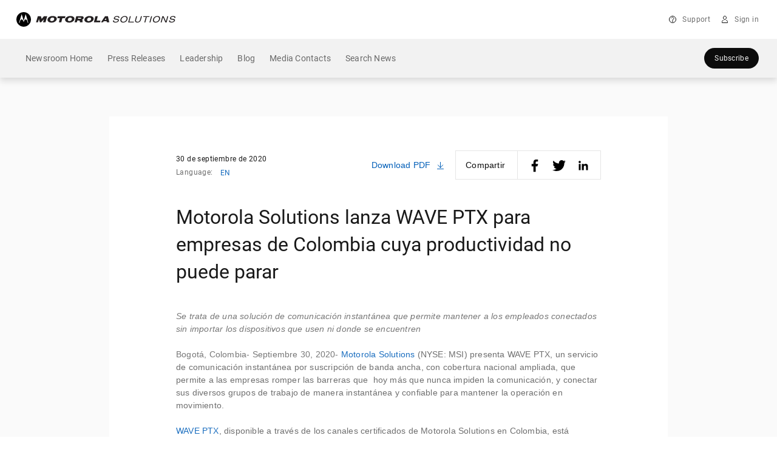

--- FILE ---
content_type: text/html; charset=utf-8
request_url: https://preference.motorolasolutions.com/newsroom-subscribe
body_size: 6387
content:
<!DOCTYPE html> 
<html>
  
  <head> 
    
    <meta name="keywords" content="Enter Campaign name value"> <!-- Enter Campaign Name --> 
  
    <meta name="locale" content="en_us"> <!-- Enter Locale value here. e.g. "fr_fr" for French LP-->
    <meta name="RedirectURL" content="https://preference.motorolasolutions.com/newsroom-subscribe-thankyou"> <!-- Enter Redirect/Thank you page url here -->
    <meta charset="UTF-8">

        <!-- Mobile Meta
		================================================== -->
        <meta name="viewport" content="width=device-width, initial-scale=1.0,
            maximum-scale=1.0, user-scalable=no" />
        <meta name="apple-mobile-web-app-capable" content="yes" />
        <meta name="apple-mobile-web-app-status-bar-style"
            content="black-translucent" />
    	<title> Motorola Solutions Newsroom Subscribe </title> <!-- Provide page title -->
		<script src="//ajax.aspnetcdn.com/ajax/jQuery/jquery-3.1.1.min.js" type="application/javascript"></script>
    <script src="https://images.campaignresources.motorolasolutions.com/Web/MotorolaSolutionsInc/{124cfdde-576b-4a87-9b60-11bdd195eb66}_tealiumScriptCustom.js" type="application/javascript"></script>
    <script src="https://images.campaignresources.motorolasolutions.com/Web/MotorolaSolutionsInc/{5e552b18-cd7f-4f4a-9cbd-8c20d6eb48b5}_source.js" type="application/javascript">
</script>
    
    <meta charset="UTF-8">

        <!-- Mobile Meta
		================================================== -->
        <meta name="viewport" content="width=device-width, initial-scale=1.0,
            maximum-scale=1.0, user-scalable=no" />
        <meta name="apple-mobile-web-app-capable" content="yes" />
        <meta name="apple-mobile-web-app-status-bar-style"
            content="black-translucent" />


     <link href="https://fonts.googleapis.com/css2?family=Roboto:wght@100;200;300;400;500;600;700;900&display=swap" rel="stylesheet">
        <link type="text/css" rel="stylesheet"
            href="https://myapps.motorolasolutions.com/msi-global-styles/21.12.0/root.css">
        <link type="text/css" rel="stylesheet"
            href="https://myapps.motorolasolutions.com/msi-global-styles/21.12.0/reboot.css">
        <link type="text/css" rel="stylesheet"
            href="https://myapps.motorolasolutions.com/msi-global-styles/21.12.0/type.css">
        <link type="text/css" rel="stylesheet"
            href="https://myapps.motorolasolutions.com/msi-global-styles/21.12.0/icons.css">
        <link type="text/css" rel="stylesheet"
            href="https://myapps.motorolasolutions.com/msi-global-styles/21.12.0/images.css">
        <link type="text/css" rel="stylesheet"
            href="https://myapps.motorolasolutions.com/msi-global-styles/21.12.0/grid.css">
        <link type="text/css" rel="stylesheet"
            href="https://myapps.motorolasolutions.com/msi-global-styles/21.12.0/forms.css">
        <link type="text/css" rel="stylesheet"
            href="https://myapps.motorolasolutions.com/msi-global-styles/21.12.0/buttons.css">
        <link type="text/css" rel="stylesheet"
            href="https://myapps.motorolasolutions.com/msi-global-styles/21.12.0/transitions.css">
        <link type="text/css" rel="stylesheet"
            href="https://myapps.motorolasolutions.com/msi-global-styles/21.12.0/button-group.css">
        <link type="text/css" rel="stylesheet"
            href="https://myapps.motorolasolutions.com/msi-global-styles/21.12.0/input-group.css">
        <link type="text/css" rel="stylesheet"
            href="https://myapps.motorolasolutions.com/msi-global-styles/21.12.0/media.css">
        <link type="text/css" rel="stylesheet"
            href="https://myapps.motorolasolutions.com/msi-global-styles/21.12.0/close.css">
        <link type="text/css" rel="stylesheet"
            href="https://myapps.motorolasolutions.com/msi-global-styles/21.12.0/modal.css">
        <link type="text/css" rel="stylesheet"
            href="https://myapps.motorolasolutions.com/msi-global-styles/21.12.0/utilities.css">
        <link type="text/css" rel="stylesheet"
            href="https://myapps.motorolasolutions.com/msi-global-styles/21.12.0/background.css">
        <link type="text/css" rel="stylesheet"
            href="https://myapps.motorolasolutions.com/msi-global-styles/21.12.0/split.css">
        <link type="text/css" rel="stylesheet"
            href="https://myapps.motorolasolutions.com/msi-global-styles/21.12.0/scrims.css">
        <link type="text/css" rel="stylesheet"
            href="https://myapps.motorolasolutions.com/msi-global-styles/21.12.0/section.css">
        <link type="text/css" rel="stylesheet"
            href="https://myapps.motorolasolutions.com/msi-global-styles/21.12.0/dropdown.css">
        <link type="text/css" rel="stylesheet"
            href="https://myapps.motorolasolutions.com/msi-global-styles/21.12.0/tooltip.css">
        <link type="text/css" rel="stylesheet"
            href="https://myapps.motorolasolutions.com/msi-global-styles/21.12.0/card.css">
        <link type="text/css" rel="stylesheet"
            href="https://myapps.motorolasolutions.com/msi-global-styles/21.12.0/carousel.css">
        <link type="text/css" rel="stylesheet"
            href="https://myapps.motorolasolutions.com/msi-global-styles/21.12.0/nav.css">
        <link type="text/css" rel="stylesheet"
            href="https://myapps.motorolasolutions.com/msi-global-styles/21.12.0/breadcrumb.css">
        <link type="text/css" rel="stylesheet"
            href="https://myapps.motorolasolutions.com/msi-global-styles/21.12.0/navbar.css">
        <style>

        </style>

        <!-- External JS to compute unique ID and append same to redirect URL -->
   
    <script>
	$(function(){
queryStringOperations.fillParam("Enter form HTML name here", ["refSource"]);
})
	</script>

   <script src="//consent.trustarc.com/notice?domain=motorolasolutions.com&c=teconsent&js=nj&noticeType=bb&gtm=1&text=true" crossorigin>
</script>
    
  </head>
  <body class="bg-light">
    
    <script> 		
			
			/** Add utag.js | This is self executing function.*/
			
			(function(a,b,c,d) {
			 
			a='//tags.tiqcdn.com/utag/motorola/campaign/prod/utag.js';
			b=document;
			c='script';
			d=b.createElement(c);
			d.src=a;
			d.type='text/java'+c;
			d.async=true;
			a=b.getElementsByTagName(c)[0];
			a.parentNode.insertBefore(d,a);
			})();
			
           $(function(){
             	activityID();
             setInterval(passUTMparams,1000);
             });
			        
		</script>

    <script>
            window.addEventListener('load', function() {
                let message = { height: document.querySelector(".elq-form").scrollHeight  , width: document.body.scrollWidth, modalType: 'subscribe-modal' };
                window.top.postMessage(message, "*");
                });

                window.addEventListener('resize', function() {
                let message = { height: document.querySelector(".elq-form").scrollHeight  , width: document.body.scrollWidth, modalType: 'subscribe-modal' };
                window.top.postMessage(message, "*");
                });
        </script>
        <div class="elq-form wrapper" style='font-family: "Roboto", sans-serif !important';>
                <div class="px-8p text-center">
                    <h3 class="mb-40p mb-md-24p">Subscribe to the Motorola Solutions Newsroom</h3>
                </div>
                <div class="eloqua-form">
                    <form  action="https://preference.motorolasolutions.com/e/f2" class="form-validate">
                      <input type="hidden" name="elqFormName" value="newsroom_subscription">
<input type="hidden" name="elqSiteID" value="1013191099">
                      <input type="hidden" name="activity-id" value="">
                      <input type="hidden" name="redirect-url" value="">
                      <input type="hidden" name="subscribe" value="true">
                      <input type="hidden" name="source">
                      <input type="hidden" name="medium">
                      <input type="hidden" name="channel">
                      <input type="hidden" name="content">
                      <input type="hidden" name="keyword">
                        <div class="row form-row">

                            <div class="col-sm-12">
                                <div class="form-group mb-10p">
                                    <label for="firstName"> First Name</label>
                                    <input id="firstName" class="form-control"
                                        name="firstName" type="text"
                                        placeholder="Enter first name" minlength="2" required=""
                                        data-parsley-pattern="^[a-zA-Z ]+$">
                                </div>
                            </div>
                            <div class="col-sm-12">
                                <div class="form-group">
                                    <label for="lastName"> Last Name</label>
                                    <input id="lastName" class="form-control"
                                    placeholder="Enter last name" name="lastName" type="text">
                                </div>
                            </div>
                            <div class="col-sm-12">
                                <div class="form-group">
                                    <label for="emailAddress"> Email </label>
                                    <input id="emailAddress"
                                        class="form-control" name="emailAddress"
                                        type="email" placeholder="Enter email address"
                                        required="required">
                                </div>
                            </div>
                            <div class="col-sm-12">
                                <div class="form-group">
                                    <label for="country"> Country</label>
                                    <div class="select-wrap">
                                        <select id="country"
                                            class="form-control" name="country"
                                            autocomplete="false" required="">
                                            														<option value="">
                                                            -- Please Select --
                                                        </option>
                                                        <option value="AF">
                                                            Afghanistan
                                                        </option>
                                                        <option value="AX">
                                                            Åland Islands
                                                        </option>
                                                        <option value="AL">
                                                            Albania
                                                        </option>
                                                        <option value="DZ">
                                                            Algeria
                                                        </option>
                                                        <option value="AS">
                                                            American Samoa
                                                        </option>
                                                        <option value="AD">
                                                            Andorra
                                                        </option>
                                                        <option value="AO">
                                                            Angola
                                                        </option>
                                                        <option value="AI">
                                                            Anguilla
                                                        </option>
                                                        <option value="AQ">
                                                            Antarctica
                                                        </option>
                                                        <option value="AG">
                                                            Antigua and Barbuda
                                                        </option>
                                                        <option value="AR">
                                                            Argentina
                                                        </option>
                                                        <option value="AM">
                                                            Armenia
                                                        </option>
                                                        <option value="AW">
                                                            Aruba
                                                        </option>
                                                        <option value="AU">
                                                            Australia
                                                        </option>
                                                        <option value="AT">
                                                            Austria
                                                        </option>
                                                        <option value="AZ">
                                                            Azerbaijan
                                                        </option>
                                                        <option value="BS">
                                                            Bahamas
                                                        </option>
                                                        <option value="BH">
                                                            Bahrain
                                                        </option>
                                                        <option value="BD">
                                                            Bangladesh
                                                        </option>
                                                        <option value="BB">
                                                            Barbados
                                                        </option>
                                                        <option value="BY">
                                                            Belarus
                                                        </option>
                                                        <option value="BE">
                                                            Belgium
                                                        </option>
                                                        <option value="BZ">
                                                            Belize
                                                        </option>
                                                        <option value="BJ">
                                                            Benin
                                                        </option>
                                                        <option value="BM">
                                                            Bermuda
                                                        </option>
                                                        <option value="BT">
                                                            Bhutan
                                                        </option>
                                                        <option value="BO">
                                                            Bolivia
                                                        </option>
                                                        <option value="BA">
                                                            Bosnia and Herzegovina
                                                        </option>
                                                        <option value="BW">
                                                            Botswana
                                                        </option>
                                                        <option value="BV">
                                                            Bouvet Island
                                                        </option>
                                                        <option value="BR">
                                                            Brazil
                                                        </option>
                                                        <option value="IO">
                                                            Brit/Indian Ocean Terr.
                                                        </option>
                                                        <option value="BN">
                                                            Brunei Darussalam
                                                        </option>
                                                        <option value="BG">
                                                            Bulgaria
                                                        </option>
                                                        <option value="BF">
                                                            Burkina Faso
                                                        </option>
                                                        <option value="BI">
                                                            Burundi
                                                        </option>
                                                        <option value="KH">
                                                            Cambodia
                                                        </option>
                                                        <option value="CM">
                                                            Cameroon
                                                        </option>
                                                        <option value="CA">
                                                            Canada
                                                        </option>
                                                        <option value="CV">
                                                            Cape Verde
                                                        </option>
                                                        <option value="KY">
                                                            Cayman Islands
                                                        </option>
                                                        <option value="CF">
                                                            Central African Republic
                                                        </option>
                                                        <option value="TD">
                                                            Chad
                                                        </option>
                                                        <option value="CL">
                                                            Chile
                                                        </option>
                                                        <option value="CN">
                                                            China
                                                        </option>
                                                        <option value="CX">
                                                            Christmas Island
                                                        </option>
                                                        <option value="CC">
                                                            Cocos (Keeling) Islands
                                                        </option>
                                                        <option value="CO">
                                                            Colombia
                                                        </option>
                                                        <option value="KM">
                                                            Comoros
                                                        </option>
                                                        <option value="CG">
                                                            Congo
                                                        </option>
                                                        <option value="CD">
                                                            Congo, The Dem. Republic Of
                                                        </option>
                                                        <option value="CK">
                                                            Cook Islands
                                                        </option>
                                                        <option value="CR">
                                                            Costa Rica
                                                        </option>
                                                        <option value="CI">
                                                            Côte d'Ivoire
                                                        </option>
                                                        <option value="HR">
                                                            Croatia
                                                        </option>
                                                        <option value="CU">
                                                            Cuba
                                                        </option>
                                                        <option value="CY">
                                                            Cyprus
                                                        </option>
                                                        <option value="CZ">
                                                            Czech Republic
                                                        </option>
                                                        <option value="DK">
                                                            Denmark
                                                        </option>
                                                        <option value="DJ">
                                                            Djibouti
                                                        </option>
                                                        <option value="DM">
                                                            Dominica
                                                        </option>
                                                        <option value="DO">
                                                            Dominican Republic
                                                        </option>
                                                        <option value="EC">
                                                            Ecuador
                                                        </option>
                                                        <option value="EG">
                                                            Egypt
                                                        </option>
                                                        <option value="SV">
                                                            El Salvador
                                                        </option>
                                                        <option value="GQ">
                                                            Equatorial Guinea
                                                        </option>
                                                        <option value="ER">
                                                            Eritrea
                                                        </option>
                                                        <option value="EE">
                                                            Estonia
                                                        </option>
                                                        <option value="ET">
                                                            Ethiopia
                                                        </option>
                                                        <option value="FK">
                                                            Falkland Islands
                                                        </option>
                                                        <option value="FO">
                                                            Faroe Islands
                                                        </option>
                                                        <option value="FJ">
                                                            Fiji
                                                        </option>
                                                        <option value="FI">
                                                            Finland
                                                        </option>
                                                        <option value="FR">
                                                            France
                                                        </option>
                                                        <option value="GF">
                                                            French Guiana
                                                        </option>
                                                        <option value="PF">
                                                            French Polynesia
                                                        </option>
                                                        <option value="TF">
                                                            French Southern Terr.
                                                        </option>
                                                        <option value="GA">
                                                            Gabon
                                                        </option>
                                                        <option value="GM">
                                                            Gambia
                                                        </option>
                                                        <option value="GE">
                                                            Georgia
                                                        </option>
                                                        <option value="DE">
                                                            Germany
                                                        </option>
                                                        <option value="GH">
                                                            Ghana
                                                        </option>
                                                        <option value="GI">
                                                            Gibraltar
                                                        </option>
                                                        <option value="GB">
                                                            United Kingdom
                                                        </option>
                                                        <option value="GR">
                                                            Greece
                                                        </option>
                                                        <option value="GL">
                                                            Greenland
                                                        </option>
                                                        <option value="GD">
                                                            Grenada
                                                        </option>
                                                        <option value="GP">
                                                            Guadeloupe
                                                        </option>
                                                        <option value="GU">
                                                            Guam
                                                        </option>
                                                        <option value="GT">
                                                            Guatemala
                                                        </option>
                                                        <option value="GN">
                                                            Guinea
                                                        </option>
                                                        <option value="GW">
                                                            Guinea-Bissau
                                                        </option>
                                                        <option value="GY">
                                                            Guyana
                                                        </option>
                                                        <option value="HT">
                                                            Haiti
                                                        </option>
                                                        <option value="HM">
                                                            Heard/McDonald Isls.
                                                        </option>
                                                        <option value="HN">
                                                            Honduras
                                                        </option>
                                                        <option value="HK">
                                                            Hong Kong
                                                        </option>
                                                        <option value="HU">
                                                            Hungary
                                                        </option>
                                                        <option value="IS">
                                                            Iceland
                                                        </option>
                                                        <option value="IN">
                                                            India
                                                        </option>
                                                        <option value="ID">
                                                            Indonesia
                                                        </option>
                                                        <option value="IR">
                                                            Iran
                                                        </option>
                                                        <option value="IQ">
                                                            Iraq
                                                        </option>
                                                        <option value="IE">
                                                            Ireland
                                                        </option>
                                                        <option value="IL">
                                                            Israel
                                                        </option>
                                                        <option value="IT">
                                                            Italy
                                                        </option>
                                                        <option value="JM">
                                                            Jamaica
                                                        </option>
                                                        <option value="JP">
                                                            Japan
                                                        </option>
                                                        <option value="JO">
                                                            Jordan
                                                        </option>
                                                        <option value="KZ">
                                                            Kazakhstan
                                                        </option>
                                                        <option value="KE">
                                                            Kenya
                                                        </option>
                                                        <option value="KI">
                                                            Kiribati
                                                        </option>
                                                        <option value="KP">
                                                            Korea (North)
                                                        </option>
                                                        <option value="KR">
                                                            Korea (South)
                                                        </option>
                                                        <option value="KW">
                                                            Kuwait
                                                        </option>
                                                        <option value="KG">
                                                            Kyrgyzstan
                                                        </option>
                                                        <option value="LA">
                                                            Laos
                                                        </option>
                                                        <option value="LV">
                                                            Latvia
                                                        </option>
                                                        <option value="LB">
                                                            Lebanon
                                                        </option>
                                                        <option value="LS">
                                                            Lesotho
                                                        </option>
                                                        <option value="LR">
                                                            Liberia
                                                        </option>
                                                        <option value="LY">
                                                            Libya
                                                        </option>
                                                        <option value="LI">
                                                            Liechtenstein
                                                        </option>
                                                        <option value="LT">
                                                            Lithuania
                                                        </option>
                                                        <option value="LU">
                                                            Luxembourg
                                                        </option>
                                                        <option value="MO">
                                                            Macau
                                                        </option>
                                                        <option value="MK">
                                                            Macedonia
                                                        </option>
                                                        <option value="MG">
                                                            Madagascar
                                                        </option>
                                                        <option value="MW">
                                                            Malawi
                                                        </option>
                                                        <option value="MY">
                                                            Malaysia
                                                        </option>
                                                        <option value="MV">
                                                            Maldives
                                                        </option>
                                                        <option value="ML">
                                                            Mali
                                                        </option>
                                                        <option value="MT">
                                                            Malta
                                                        </option>
                                                        <option value="MH">
                                                            Marshall Islands
                                                        </option>
                                                        <option value="MQ">
                                                            Martinique
                                                        </option>
                                                        <option value="MR">
                                                            Mauritania
                                                        </option>
                                                        <option value="MU">
                                                            Mauritius
                                                        </option>
                                                        <option value="YT">
                                                            Mayotte
                                                        </option>
                                                        <option value="MX">
                                                            Mexico
                                                        </option>
                                                        <option value="FM">
                                                            Micronesia
                                                        </option>
                                                        <option value="MD">
                                                            Moldova
                                                        </option>
                                                        <option value="MC">
                                                            Monaco
                                                        </option>
                                                        <option value="MN">
                                                            Mongolia
                                                        </option>
                                                        <option value="MS">
                                                            Montserrat
                                                        </option>
                                                        <option value="MA">
                                                            Morocco
                                                        </option>
                                                        <option value="MZ">
                                                            Mozambique
                                                        </option>
                                                        <option value="MM">
                                                            Myanmar
                                                        </option>
                                                        <option value="MP">
                                                            N. Mariana Isls.
                                                        </option>
                                                        <option value="NA">
                                                            Namibia
                                                        </option>
                                                        <option value="NR">
                                                            Nauru
                                                        </option>
                                                        <option value="NP">
                                                            Nepal
                                                        </option>
                                                        <option value="NL">
                                                            Netherlands
                                                        </option>
                                                        <option value="AN">
                                                            Netherlands Antilles
                                                        </option>
                                                        <option value="NC">
                                                            New Caledonia
                                                        </option>
                                                        <option value="NZ">
                                                            New Zealand
                                                        </option>
                                                        <option value="NI">
                                                            Nicaragua
                                                        </option>
                                                        <option value="NE">
                                                            Niger
                                                        </option>
                                                        <option value="NG">
                                                            Nigeria
                                                        </option>
                                                        <option value="NU">
                                                            Niue
                                                        </option>
                                                        <option value="NF">
                                                            Norfolk Island
                                                        </option>
                                                        <option value="NO">
                                                            Norway
                                                        </option>
                                                        <option value="OM">
                                                            Oman
                                                        </option>
                                                        <option value="PK">
                                                            Pakistan
                                                        </option>
                                                        <option value="PW">
                                                            Palau
                                                        </option>
                                                        <option value="PS">
                                                            Palestinian Territory, Occupied
                                                        </option>
                                                        <option value="PA">
                                                            Panama
                                                        </option>
                                                        <option value="PG">
                                                            Papua New Guinea
                                                        </option>
                                                        <option value="PY">
                                                            Paraguay
                                                        </option>
                                                        <option value="PE">
                                                            Peru
                                                        </option>
                                                        <option value="PH">
                                                            Philippines
                                                        </option>
                                                        <option value="PN">
                                                            Pitcairn
                                                        </option>
                                                        <option value="PL">
                                                            Poland
                                                        </option>
                                                        <option value="PT">
                                                            Portugal
                                                        </option>
                                                        <option value="PR">
                                                            Puerto Rico
                                                        </option>
                                                        <option value="QA">
                                                            Qatar
                                                        </option>
                                                        <option value="RE">
                                                            Reunion
                                                        </option>
                                                        <option value="RO">
                                                            Romania
                                                        </option>
                                                        <option value="RU">
                                                            Russian Federation
                                                        </option>
                                                        <option value="RW">
                                                            Rwanda
                                                        </option>
                                                        <option value="KN">
                                                            Saint Kitts and Nevis
                                                        </option>
                                                        <option value="LC">
                                                            Saint Lucia
                                                        </option>
                                                        <option value="WS">
                                                            Samoa
                                                        </option>
                                                        <option value="SM">
                                                            San Marino
                                                        </option>
                                                        <option value="ST">
                                                            Sao Tome/Principe
                                                        </option>
                                                        <option value="SA">
                                                            Saudi Arabia
                                                        </option>
                                                        <option value="SN">
                                                            Senegal
                                                        </option>
                                                        <option value="CS">
                                                            Serbia and Montenegro
                                                        </option>
                                                        <option value="SC">
                                                            Seychelles
                                                        </option>
                                                        <option value="SL">
                                                            Sierra Leone
                                                        </option>
                                                        <option value="SG">
                                                            Singapore
                                                        </option>
                                                        <option value="SK">
                                                            Slovak Republic
                                                        </option>
                                                        <option value="SI">
                                                            Slovenia
                                                        </option>
                                                        <option value="SB">
                                                            Solomon Islands
                                                        </option>
                                                        <option value="SO">
                                                            Somalia
                                                        </option>
                                                        <option value="ZA">
                                                            South Africa
                                                        </option>
                                                        <option value="ES">
                                                            Spain
                                                        </option>
                                                        <option value="LK">
                                                            Sri Lanka
                                                        </option>
                                                        <option value="SH">
                                                            St. Helena
                                                        </option>
                                                        <option value="PM">
                                                            St. Pierre and Miquelon
                                                        </option>
                                                        <option value="VC">
                                                            St. Vincent and Grenadines
                                                        </option>
                                                        <option value="SD">
                                                            Sudan
                                                        </option>
                                                        <option value="SR">
                                                            Suriname
                                                        </option>
                                                        <option value="SJ">
                                                            Svalbard/Jan Mayen Isls.
                                                        </option>
                                                        <option value="SZ">
                                                            Swaziland
                                                        </option>
                                                        <option value="SE">
                                                            Sweden
                                                        </option>
                                                        <option value="CH">
                                                            Switzerland
                                                        </option>
                                                        <option value="SY">
                                                            Syria
                                                        </option>
                                                        <option value="TW">
                                                            Taiwan
                                                        </option>
                                                        <option value="TJ">
                                                            Tajikistan
                                                        </option>
                                                        <option value="TZ">
                                                            Tanzania
                                                        </option>
                                                        <option value="TH">
                                                            Thailand
                                                        </option>
                                                        <option value="TL">
                                                            Timor-Leste
                                                        </option>
                                                        <option value="TG">
                                                            Togo
                                                        </option>
                                                        <option value="TK">
                                                            Tokelau
                                                        </option>
                                                        <option value="TO">
                                                            Tonga
                                                        </option>
                                                        <option value="TT">
                                                            Trinidad and Tobago
                                                        </option>
                                                        <option value="TN">
                                                            Tunisia
                                                        </option>
                                                        <option value="TR">
                                                            Turkey
                                                        </option>
                                                        <option value="TM">
                                                            Turkmenistan
                                                        </option>
                                                        <option value="TC">
                                                            Turks/Caicos Isls.
                                                        </option>
                                                        <option value="TV">
                                                            Tuvalu
                                                        </option>
                                                        <option value="UG">
                                                            Uganda
                                                        </option>
                                                        <option value="UA">
                                                            Ukraine
                                                        </option>
                                                        <option value="AE">
                                                            United Arab Emirates
                                                        </option>
                                                        <option value="US">
                                                            United States
                                                        </option>
                                                        <option value="UM">
                                                            US Minor Outlying Is.
                                                        </option>
                                                        <option value="UY">
                                                            Uruguay
                                                        </option>
                                                        <option value="UZ">
                                                            Uzbekistan
                                                        </option>
                                                        <option value="VU">
                                                            Vanuatu
                                                        </option>
                                                        <option value="VA">
                                                            Vatican City
                                                        </option>
                                                        <option value="VE">
                                                            Venezuela
                                                        </option>
                                                        <option value="VN">
                                                            Viet Nam
                                                        </option>
                                                        <option value="VG">
                                                            Virgin Islands (British)
                                                        </option>
                                                        <option value="VI">
                                                            Virgin Islands (U.S.)
                                                        </option>
                                                        <option value="WF">
                                                            Wallis/Futuna Isls.
                                                        </option>
                                                        <option value="EH">
                                                            Western Sahara
                                                        </option>
                                                        <option value="YE">
                                                            Yemen
                                                        </option>
                                                        <option value="ZM">
                                                            Zambia
                                                        </option>
                                                        <option value="ZW">
                                                            Zimbabwe
                                                        </option>
                                        </select>
                                    </div>
                                </div>
                            </div>
                            <div class="col-sm-12">
                                <div class="form-group">
                                    <div class="mt-24p mb-40p mt-md-8p">
                                       <p class="p-small">Subscribe to receive press release email notifications from the Motorola Solutions Newsroom. Please review our <a href="https://www.motorolasolutions.com/privacy?elqTrackId=14fbc3d8574b40a3b9f5eefb83411364&elqaid=5580&elqat=2&elqak=8AF587160BCFBC87E9B96B0792607016D57CAF41690934040F0ACF4880E85B7B1CE9" target="_blank">Privacy Policy</a> for more details.</p>
                                    </div>
                                </div>
                            </div>
                            <div class="col-sm-12">
                                <div class="form-group text-center">
                                    <button type="submit" class="btn
                                        btn-primary btn-block btn-lg" style='text-transform:none' data-toggle="tooltip"
                                        title="Please fill the form!">
                                        Subscribe </button>
                                </div>
                            </div>
                        </div>
                    </form>
                </div>
            </div>
        


    <!-- Start: Populate Utag data -->
 <script type="text/javascript">// <![CDATA[
       var uri = document.location.pathname;
       var form_name = document.getElementsByName("elqFormName")[0].value;
	   var utag_data = {
  		  "page_name" : document.title,
          "page_uri" : "/" + document.getElementsByTagName("meta")["locale"].content + "/webApp" + uri,
          "locale" : document.getElementsByTagName("meta")["locale"].content,
          "page_type" : "landing",
          "form_name" : form_name,
          "campaign_code" : document.getElementsByTagName("meta")["keywords"].content
        }   
       // ]]></script>  <!-- End :Populate Utag data -->
    
   <script src="https://img04.en25.com/Web/MotorolaSolutionsInc/%7B2aca2398-115b-45e3-a518-94b8fae3ba28%7D_utm_parameters_capture_v2.js"> 
        </script><!-- External JS to capture and assign UTM Parameters -->


<div id="consent_blackbar"></div>
  </body> 
</html><img style="display:none" src="https://s1013191099.t.eloqua.com/visitor/v200/svrGP?pps=60&siteid=1013191099&PURLSiteID=6&optin=disabled&PURLSiteAlternateDNSID=0&LandingPageID=5580&PURLRecordID=0&PURLGUID=2C33651902524D93804CB87C3557CA5D&UseRelativePath=True&elq={00000000-0000-0000-0000-000000000000}&ref=https%3A%2F%2Fwww.motorolasolutions.com%2Fnewsroom%2Fpress-releases%2Fmotorola-solutions-launches-wave-ptx-for-colombian-companies-whose-producti%2Fmotorola-solutions-lanza-wave-ptx-para-empresas-de-colombia-cuya-productivi.html&firstPartyCookieDomain=tracking.motorolasolutions.com&elqGUID=2c336519-0252-4d93-804c-b87c3557ca5d&elq_ck=0" border=0 width=1 height=1 alt="">

--- FILE ---
content_type: text/css
request_url: https://myapps.motorolasolutions.com/msi-global-styles/21.17.1/card.css
body_size: 1442
content:
.card{position:relative;display:-ms-flexbox;display:flex;-ms-flex-direction:column;flex-direction:column;min-width:0;word-wrap:break-word;background-color:#fff;background-clip:border-box;border:0 solid #666;border-radius:0}.card>hr{margin-right:0;margin-left:0}.card>.list-group{border-top:inherit;border-bottom:inherit}.card>.list-group:first-child{border-top-width:0;border-top-left-radius:0;border-top-right-radius:0}.card>.list-group:last-child{border-bottom-width:0;border-bottom-right-radius:0;border-bottom-left-radius:0}.card-body{-ms-flex:1 1 auto;flex:1 1 auto;min-height:1px;padding:12px;color:inherit}.card-title{margin-bottom:12px}.card-subtitle{margin-top:-6px}.card-subtitle,.card-text:last-child{margin-bottom:0}.card-link:hover{text-decoration:none}.card-link+.card-link{margin-left:12px}.card-header{padding:12px;margin-bottom:0;background-color:rgba(0,0,0,.03);border-bottom:0 solid #666}.card-header:first-child{border-radius:0 0 0 0}.card-header+.list-group .list-group-item:first-child{border-top:0}.card-footer{padding:12px;background-color:rgba(0,0,0,.03);border-top:0 solid #666}.card-footer:last-child{border-radius:0 0 0 0}.card-header-tabs{margin-bottom:-12px;border-bottom:0}.card-header-pills,.card-header-tabs{margin-right:-6px;margin-left:-6px}.card-img-overlay{position:absolute;top:0;right:0;bottom:0;left:0;padding:1.25rem}.card-img,.card-img-bottom,.card-img-top{-ms-flex-negative:0;flex-shrink:0;width:100%}.card-img,.card-img-top{border-top-left-radius:0;border-top-right-radius:0}.card-img,.card-img-bottom{border-bottom-right-radius:0;border-bottom-left-radius:0}.card-deck .card{margin-bottom:15px}@media (min-width:576px){.card-deck{display:-ms-flexbox;display:flex;-ms-flex-flow:row wrap;flex-flow:row wrap;margin-right:-15px;margin-left:-15px}.card-deck .card{-ms-flex:1 0 0%;flex:1 0 0%;margin-right:15px;margin-bottom:0;margin-left:15px}}.card-group>.card{margin-bottom:15px}@media (min-width:576px){.card-group{display:-ms-flexbox;display:flex;-ms-flex-flow:row wrap;flex-flow:row wrap}.card-group>.card{-ms-flex:1 0 0%;flex:1 0 0%;margin-bottom:0}.card-group>.card+.card{margin-left:0;border-left:0}.card-group>.card:not(:last-child){border-top-right-radius:0;border-bottom-right-radius:0}.card-group>.card:not(:last-child) .card-header,.card-group>.card:not(:last-child) .card-img-top{border-top-right-radius:0}.card-group>.card:not(:last-child) .card-footer,.card-group>.card:not(:last-child) .card-img-bottom{border-bottom-right-radius:0}.card-group>.card:not(:first-child){border-top-left-radius:0;border-bottom-left-radius:0}.card-group>.card:not(:first-child) .card-header,.card-group>.card:not(:first-child) .card-img-top{border-top-left-radius:0}.card-group>.card:not(:first-child) .card-footer,.card-group>.card:not(:first-child) .card-img-bottom{border-bottom-left-radius:0}}.card-columns .card{margin-bottom:12px}@media (min-width:576px){.card-columns{-webkit-column-count:3;-moz-column-count:3;column-count:3;-webkit-column-gap:1.25rem;-moz-column-gap:1.25rem;column-gap:1.25rem;orphans:1;widows:1}.card-columns .card{display:inline-block;width:100%}}.accordion>.card{overflow:hidden}.accordion>.card:not(:last-of-type){border-bottom:0;border-bottom-right-radius:0;border-bottom-left-radius:0}.accordion>.card:not(:first-of-type){border-top-left-radius:0;border-top-right-radius:0}.accordion>.card>.card-header{border-radius:0;margin-bottom:0}.card{box-shadow:0 10px 20px 0 rgba(35,35,35,.08);margin-bottom:32px}.bg-dark .bg-light .card,.bg-dark .bg-light .card-footer,.bg-dark .bg-light .card-header,.card,.card-footer,.card-header{background-color:#fff}.bg-dark .card,.bg-dark .card-footer,.bg-dark .card-header{background-color:#232323}.bg-dark .bg-light .card,.card{box-shadow:0 10px 20px 0 rgba(35,35,35,.08)}.bg-dark .card{box-shadow:0 10px 20px 0 rgba(15,15,15,.8)}.card-body{padding-bottom:24px}.card-body:last-child{margin-bottom:0!important}.card-title{-webkit-line-clamp:3;overflow:hidden;display:-webkit-box;-webkit-box-orient:vertical}.card-footer{padding-top:0;padding-bottom:24px}.card.spaced .card-header{padding:32px 32px 0}.card.spaced .card-body{padding:32px}.card.spaced .card-footer{margin-top:-8px;padding:0 32px 32px}.card.hoverable{transition:box-shadow .15s ease-in-out}.card.hoverable:hover{box-shadow:0 20px 30px 0 rgba(35,35,35,.2)}.bg-dark .bg-light .card .btn-toggle,.card .btn-toggle{box-shadow:0 -2px 0 #fafafa}.bg-dark .card .btn-toggle{box-shadow:0 -2px 0 #343434}.card .btn-toggle.opened{transition:box-shadow .15s ease-in-out;border-top-width:0}.accordion>.card{overflow:visible;box-shadow:none;margin-bottom:0}.accordion>.card,.accordion>.card .card-header,.bg-dark .accordion>.card,.bg-dark .accordion>.card .card-header,.bg-dark .bg-light .accordion>.card,.bg-dark .bg-light .accordion>.card .card-header{background:transparent}.accordion>.card,.accordion>.card:not(:last-of-type){border-bottom-style:solid;border-bottom-width:1px}.accordion>.card,.accordion>.card:not(:last-of-type),.bg-dark .bg-light .accordion>.card,.bg-dark .bg-light .accordion>.card:not(:last-of-type){border-color:rgba(0,0,0,.1)}.bg-dark .accordion>.card,.bg-dark .accordion>.card:not(:last-of-type){border-color:hsla(0,0%,100%,.1)}.accordion>.card .card-header{position:relative;border:0;display:-ms-flexbox;display:flex;-ms-flex-align:center;align-items:center;min-height:3rem;padding-top:0;padding-bottom:0;font-weight:700;text-align:left}.accordion>.card .card-header,.bg-dark .bg-light .accordion>.card .card-header{color:rgba(0,0,0,.95)}@media (any-hover:hover){.accordion>.card .card-header:hover,.bg-dark .bg-light .accordion>.card .card-header:hover{background-color:rgba(0,0,0,.1)}}.bg-dark .accordion>.card .card-header{color:hsla(0,0%,100%,.95)}@media (any-hover:hover){.bg-dark .accordion>.card .card-header:hover{background-color:hsla(0,0%,100%,.1)}}.accordion>.card .card-header:before{content:"";position:absolute;top:0;bottom:0;left:0;right:0}.accordion>.card .card-header:focus{outline:0}.accordion>.card .card-header.focus:before,body.user-is-tabbing .accordion>.card .card-header:focus:before{border:1px solid #00a3e0;box-shadow:0 0 0 2px rgba(0,163,224,.5)}.accordion>.card .card-header.active:not(:hover),.bg-dark .bg-light .accordion>.card .card-header.active:not(:hover){background-color:#343434;color:hsla(0,0%,100%,.95)}.bg-dark .accordion>.card .card-header.active:not(:hover){background-color:#f2f2f2;color:rgba(0,0,0,.95)}.accordion>.card .card-header.active:not(:hover) .fill-primary,.bg-dark .bg-light .accordion>.card .card-header.active:not(:hover) .fill-primary{fill:hsla(0,0%,100%,.95)}.bg-dark .accordion>.card .card-header.active:not(:hover) .fill-primary{fill:rgba(0,0,0,.95)}.accordion>.card .card-header .icon:last-child{margin-left:auto;transition:-webkit-transform .15s ease-in-out;transition:transform .15s ease-in-out;transition:transform .15s ease-in-out, -webkit-transform .15s ease-in-out}.accordion>.card .card-header.collapsed>.icon:last-child{-webkit-transform:rotate(180deg);transform:rotate(180deg)}.accordion>.card.card-lg>.card-header{min-height:4rem}.accordion>.card.card-lg .card-body{padding:24px}

/*# sourceMappingURL=card.css.map*/

--- FILE ---
content_type: text/css;charset=utf-8
request_url: https://www.motorolasolutions.com/etc.clientlibs/msi-occ/components/dnaGenericModal/clientLibs.lc-674689ed7b4f4671801a2cff3643262e-lc.min.css
body_size: 585
content:
.generic-modal .p-small{font-size:12px !important;font-weight:400 !important;opacity:.95 !important;letter-spacing:.4px !important;line-height:18px !important;text-transform:none !important}@media(min-width:768px){.generic-modal .p-small{font-size:12px !important;line-height:18px !important;letter-spacing:.4px !important}}@media(min-width:992px){.generic-modal .p-small{font-size:14px !important;line-height:21px !important;letter-spacing:.2px !important}}.generic-modal .h3-genericheader{font-size:19px;white-space:nowrap;line-height:27px;letter-spacing:0;text-transform:none;font-weight:400;opacity:.95}@media(min-width:768px){.generic-modal .h3-genericheader{font-size:21px;line-height:31px;letter-spacing:-.1px}}@media(min-width:992px){.generic-modal .h3-genericheader{font-size:23px;line-height:35px;letter-spacing:0}}.generic-modal .small p,.generic-modal small p{font-size:12px !important;font-weight:400 !important;opacity:.95 !important;letter-spacing:.5px !important;line-height:18px !important;text-transform:none !important}@media(min-width:768px){.generic-modal .small p,.generic-modal small p{font-size:12px !important;line-height:18px !important;letter-spacing:.5px !important}}@media(min-width:992px){.generic-modal .small p,.generic-modal small p{font-size:12px !important;line-height:18px !important;letter-spacing:.4px !important}}.generic-modal .p-regular,.generic-modal p{color:#000 !important;font-size:14px !important;font-weight:400 !important;opacity:.95 !important;letter-spacing:0 !important;line-height:21px !important;text-transform:none}@media(min-width:768px){.generic-modal .p-regular,.generic-modal p{font-size:16px !important;letter-spacing:.1px !important;line-height:26px !important}}@media(min-width:992px){.generic-modal .p-regular,.generic-modal p{font-size:16px !important;letter-spacing:.15px !important;line-height:26px !important}}.generic-modal .p-lead{font-size:19px !important;font-weight:400 !important;opacity:.95 !important;letter-spacing:.1px !important;line-height:27px !important;text-transform:none !important}@media(min-width:768px){.generic-modal .p-lead{line-height:28.5px !important;letter-spacing:0 !important}}@media(min-width:992px){.generic-modal .p-lead{line-height:30px !important;letter-spacing:0 !important}}.generic-modal-body{height:auto}.generic-modal-header{position:absolute;height:0;display:-ms-flexbox;display:flex;-ms-flex-pack:end;justify-content:flex-end;top:0;right:0}.generic-modal-close,.generic-modal-close svg{height:32px;width:32px}.generic-modal-close:active{outline:none}.generic-modal-dialog.modal-dialog{pointer-events:auto;overflow:auto;max-height:100%;width:100%}@media(min-width:768px){.generic-modal-dialog.modal-dialog{max-width:444px}}@media(min-width:992px){.generic-modal-dialog.modal-dialog{max-width:540px}}.generic-modal-content-inner{margin-left:-8px;margin-right:-8px}.generic-modal-unsubscribe-section{border-top:1px solid rgba(0, 0, 0, .1)}.generic-modal-content.bg-light{background-color:#fff}.generic-modal-content.bg-light .generic-modal-close-icon.white{display:none}.generic-modal-content.bg-dark,.generic-modal-content.bg-premium{background-color:#000}.generic-modal-content.bg-dark .generic-modal-close-icon.black,.generic-modal-content.bg-premium .generic-modal-close-icon.black{display:none}.generic-modal-investors-privacy-policy *{font-size:12px !important;line-height:18px !important;letter-spacing:.5px !important;margin-bottom:0}@media(min-width:768px){.generic-modal-investors-privacy-policy *{font-size:12px !important;line-height:18px !important;letter-spacing:.5px !important}}@media(min-width:992px){.generic-modal-investors-privacy-policy *{font-size:12px !important;line-height:18px !important;letter-spacing:.4px !important}}.generic-modal-investors-privacy-policy :last-child{margin-bottom:0}.generic-modal .form-check.form-check-error .form-check-label:before{margin-top:12px;width:1.5rem;height:1.5rem;border:1px solid #e23e4f;box-shadow:none}@media(min-width:576px){.generic-modal .form-check.form-check-error .form-check-label:before{margin-top:8px;width:1rem;height:1rem}}.generic-modal iframe{width:100%;border:none}.generic-modal.edit-mode iframe{min-height:800px}

/*# sourceMappingURL=dnaGenericModal.css.map*/

--- FILE ---
content_type: text/css;charset=utf-8
request_url: https://www.motorolasolutions.com/etc.clientlibs/msi-occ/components/pressrelease/dnaPressReleaseContainer/clientLibs.lc-f2c506fde58958e49cd03a65e865eba5-lc.min.css
body_size: 417
content:
.dnaPressReleaseContainer{width:unset;padding-left:unset;padding-right:unset;max-width:unset}@media (min-width:1200px){.dnaPressReleaseContainer{background-color:#fafafa;padding-top:64px;padding-bottom:104px;margin:auto}}.dnaPressReleaseContainer .cmp-container{width:100%;margin:auto;padding:0;background-color:#fff}@media(max-width:991px){.dnaPressReleaseContainer .cmp-container{padding:0 0 64px !important}}@media (min-width:992px){.dnaPressReleaseContainer .cmp-container{padding:40px 95px 104px}}@media (min-width:1200px){.dnaPressReleaseContainer .cmp-container{width:920px;max-width:920px;margin:auto}}@media print{body *{visibility:hidden}.dnaPressReleaseContainer>.cmp-container,.dnaPressReleaseContainer>.cmp-container *{visibility:visible}.dnaPressReleaseContainer>.cmp-container{position:absolute;left:50%;top:0;-webkit-transform:translateX(-50%);transform:translateX(-50%)}@supports not (-moz-appearance:none){.dnaPressReleaseContainer>.cmp-container div.row{display:block !important;overflow:hidden}.dnaPressReleaseContainer>.cmp-container div.col-6,.dnaPressReleaseContainer>.cmp-container div.col-lg-4,.dnaPressReleaseContainer>.cmp-container div.col-lg-8,.dnaPressReleaseContainer>.cmp-container div.col-md-6{display:block;float:left;margin-bottom:32px;page-break-inside:avoid}.dnaPressReleaseContainer>.cmp-container img{display:block;page-break-inside:avoid}.dnaPressReleaseContainer>.cmp-container .dnaImageVideoBlock__one-portrait-two-landscape .dnaImageVideoBlock__portrait-image{position:static}.dnaPressReleaseContainer>.cmp-container .container{max-width:900px !important}}@supports(-moz-appearance:none){.dnaPressReleaseContainer>.cmp-container .dna-recources-with-filters .collapsed-items{display:-ms-flexbox !important;display:flex !important}.dnaPressReleaseContainer>.cmp-container .dna-contact-cards__collapsed-items{display:block !important}}.dnaPressReleaseContainer>.cmp-container .dna-contact-cards__collapse-trigger-btn,.dnaPressReleaseContainer>.cmp-container .dna-recources-with-filters__collapse-trigger-btn,.dnaPressReleaseContainer>.cmp-container .dna-recources-with-filters__filters-section,.dnaPressReleaseContainer>.cmp-container .dnaContactDetails__back-button,.dnaPressReleaseContainer>.cmp-container .video-link.btn.btn-round{display:none !important}.dnaPressReleaseContainer>.cmp-container .dna-recources-with-filters__header{margin-bottom:0 !important}@page{size:A3}}

/*# sourceMappingURL=dnaPressReleaseContainer.css.map*/

--- FILE ---
content_type: text/css;charset=utf-8
request_url: https://www.motorolasolutions.com/etc.clientlibs/msi-occ/components/dnaFreeFormText/clientLibs.lc-88c508b8bcb33439db2faab614a9fa48-lc.min.css
body_size: 536
content:
.dnaFreeFormText__rteContent,.dnaFreeFormText__title{font-size:12px;font-weight:400;opacity:.95;letter-spacing:.4px;line-height:18px;text-transform:none}@media(min-width:768px){.dnaFreeFormText__rteContent,.dnaFreeFormText__title{font-size:12px;line-height:18px;letter-spacing:.4px}}@media(min-width:992px){.dnaFreeFormText__rteContent,.dnaFreeFormText__title{font-size:14px;line-height:21px;letter-spacing:.2px}}.dnaFreeFormText__rteContent>:not(.dnaFreeFormText__text),.dnaFreeFormText__title>:not(.dnaFreeFormText__text){font-size:12px;font-weight:400;opacity:.95;letter-spacing:.4px;line-height:18px;text-transform:none}@media(min-width:768px){.dnaFreeFormText__rteContent>:not(.dnaFreeFormText__text),.dnaFreeFormText__title>:not(.dnaFreeFormText__text){font-size:12px;line-height:18px;letter-spacing:.4px}}@media(min-width:992px){.dnaFreeFormText__rteContent>:not(.dnaFreeFormText__text),.dnaFreeFormText__title>:not(.dnaFreeFormText__text){font-size:14px;line-height:21px;letter-spacing:.2px}}.dnaFreeFormText__content * :last-child,.dnaFreeFormText__content>:last-child,.dnaFreeFormText__content ul li{margin-bottom:0}.dnaFreeFormText__content table{table-layout:fixed;padding:64px 0}@media(min-width:768px){.dnaFreeFormText__content table{padding:80px 0}}@media(min-width:992px){.dnaFreeFormText__content table{padding:104px 0}}.dnaFreeFormText__content table[border="0"] td:first-child{padding-left:0}.dnaFreeFormText__content table td,.dnaFreeFormText__content table th,.dnaFreeFormText__content table tr{border-left:hidden;border-right:hidden}.dnaFreeFormText__content table tr{transition:all .2s ease-in-out}.dnaFreeFormText__content table th{padding:8px 16px;font-size:14px;font-weight:400;font-stretch:normal;font-style:normal;line-height:1.5;letter-spacing:.2px;color:rgba(0, 0, 0, .95)}.dnaFreeFormText__content table th[scope=col]{border-top:hidden;border-bottom-color:rgba(0, 0, 0, .95)}.dnaFreeFormText__content table td,.dnaFreeFormText__content table th[scope=row]{border-top-color:transparent;border-bottom-color:rgba(0, 0, 0, .1)}.dnaFreeFormText__content table td{padding:8px 16px;font-size:12px;font-weight:400;font-stretch:normal;font-style:normal;line-height:1.5;letter-spacing:.5px;color:rgba(0, 0, 0, .6)}.dnaFreeFormText__text.h1,.dnaFreeFormText__text.h2,.dnaFreeFormText__text.h3,.dnaFreeFormText__text.h4,.dnaFreeFormText__text.h5,.dnaFreeFormText__text.h6{display:inline}.dnaFreeFormText__text.h1>p,.dnaFreeFormText__text.h2>p,.dnaFreeFormText__text.h3>p,.dnaFreeFormText__text.h4>p,.dnaFreeFormText__text.h5>p,.dnaFreeFormText__text.h6>p{font-size:inherit;line-height:inherit;letter-spacing:inherit}.dnaFreeFormText__inline-wrap *,.dnaFreeFormText__text p{display:inline}.dnaFreeFormText a:not(.btn-link){background-image:linear-gradient(transparent calc(100% - 1px), rgba(0, 94, 184, .5) 1px);background-repeat:no-repeat;background-size:0 100%;color:#005eb8;transition:background-size .6s ease}.dnaFreeFormText a:not(.btn-link):hover{background-size:100% 100%}.dnaFreeFormText.bg-dark .dnaFreeFormText__content table th{color:hsla(0, 0%, 100%, .95)}.dnaFreeFormText.bg-dark .dnaFreeFormText__content table th[scope=col]{border-top:hidden;border-bottom-color:hsla(0, 0%, 100%, .1)}.dnaFreeFormText.bg-dark .dnaFreeFormText__content table th[scope=row]{color:hsla(0, 0%, 100%, .95)}.dnaFreeFormText.bg-dark .dnaFreeFormText__content table td{border-bottom-color:hsla(0, 0%, 100%, .1);color:hsla(0, 0%, 100%, .6)}p.dnaFreeFormText__text{display:inline}.dnaAlternateProductH3Block .dnaFreeFormText.py-20p{padding-top:0 !important;padding-bottom:64px !important}.dnaFreeFormText .pb-0{padding-bottom:0 !important}.dnaFreeFormText .pt-0{padding-top:0 !important}

/*# sourceMappingURL=dnaFreeFormText.css.map*/

--- FILE ---
content_type: text/css
request_url: https://myapps.motorolasolutions.com/msi-global-styles/21.12.0/forms.css
body_size: 5169
content:
.form-control{display:block;width:100%;height:3rem;padding:.625rem 1rem;font-size:1rem;font-weight:400;line-height:1.625;color:rgba(0,0,0,.95);background-color:#fff;background-clip:padding-box;border:.0625rem solid rgba(0,0,0,.25);border-radius:0;transition:border-color .15s ease-in-out,box-shadow .15s ease-in-out}@media (prefers-reduced-motion:reduce){.form-control{transition:none}}.form-control::-ms-expand{background-color:transparent;border:0}.form-control:-moz-focusring{color:transparent;text-shadow:0 0 0 rgba(0,0,0,.95)}.form-control:focus{color:rgba(0,0,0,.95);background-color:#fff;border-color:#399eff;outline:0;box-shadow:none}.form-control::-webkit-input-placeholder{color:rgba(0,0,0,.25);opacity:1}.form-control::-moz-placeholder{color:rgba(0,0,0,.25);opacity:1}.form-control:-ms-input-placeholder{color:rgba(0,0,0,.25);opacity:1}.form-control::-ms-input-placeholder{color:rgba(0,0,0,.25);opacity:1}.form-control::placeholder{color:rgba(0,0,0,.25);opacity:1}.form-control:disabled,.form-control[readonly]{background-color:#fff;opacity:1}input[type=date].form-control,input[type=datetime-local].form-control,input[type=month].form-control,input[type=time].form-control{-webkit-appearance:none;-moz-appearance:none;appearance:none}select.form-control:focus::-ms-value{color:rgba(0,0,0,.95);background-color:#fff}.form-control-file,.form-control-range{display:block;width:100%}.col-form-label{margin-bottom:0;font-size:inherit}.col-form-label,.col-form-label-lg{padding-top:.6875rem;padding-bottom:.6875rem;line-height:1.625}.col-form-label-lg{font-size:1rem}.col-form-label-sm{padding-top:.4375rem;padding-bottom:.4375rem;font-size:.75rem;line-height:1.5}.form-control-plaintext{display:block;width:100%;padding:.625rem 0;margin-bottom:0;font-size:1rem;line-height:1.625;color:rgba(0,0,0,.6);background-color:transparent;border:solid transparent;border-width:.0625rem 0}.form-control-plaintext.form-control-lg,.form-control-plaintext.form-control-sm{padding-right:0;padding-left:0}.form-control-sm{height:2rem;padding:.375rem .5rem;font-size:.75rem;line-height:1.5;border-radius:0}.form-control-lg{height:3rem;padding:.625rem 1rem;font-size:1rem;line-height:1.625;border-radius:0}select.form-control[multiple],select.form-control[size],textarea.form-control{height:auto}.form-group{margin-bottom:1rem}.form-text{display:block;margin-top:6px}.form-row{display:-ms-flexbox;display:flex;-ms-flex-wrap:wrap;flex-wrap:wrap;margin-right:-5px;margin-left:-5px}.form-row>.col,.form-row>[class*=col-]{padding-right:5px;padding-left:5px}.form-check{position:relative;display:block;padding-left:2.25rem}.form-check-input{position:absolute;margin-top:12px;margin-left:-2.25rem}.form-check-input:disabled~.form-check-label,.form-check-input[disabled]~.form-check-label{color:rgba(0,0,0,.25)}.form-check-label{margin-bottom:0}.form-check-inline{display:-ms-inline-flexbox;display:inline-flex;-ms-flex-align:center;align-items:center;margin-right:.75rem}.form-check-inline .form-check-input{position:static;margin-top:0;margin-right:12px}.valid-feedback{font-size:.75rem;color:#0a853d}.valid-tooltip{position:absolute;top:100%;z-index:5;display:none;max-width:100%;padding:16px;margin-top:.1rem;font-size:.75rem;line-height:1.5;color:#fff;background-color:rgba(10,133,61,.9);border-radius:.25rem}.is-valid~.valid-feedback,.is-valid~.valid-tooltip,.was-validated :valid~.valid-feedback,.was-validated :valid~.valid-tooltip{display:block}.form-control.is-valid,.was-validated .form-control:valid{border-color:#0a853d;background-image:url("data:image/svg+xml;charset=utf-8,%3Csvg xmlns='http://www.w3.org/2000/svg' width='8' height='8'%3E%3Cpath fill='%230a853d' d='M2.3 6.73L.6 4.53c-.4-1.04.46-1.4 1.1-.8l1.1 1.4 3.4-3.8c.6-.63 1.6-.27 1.2.7l-4 4.6c-.43.5-.8.4-1.1.1z'/%3E%3C/svg%3E");background-position:right calc(.40625em + .3125rem) center;background-size:calc(.8125em + .625rem) calc(.8125em + .625rem)}.form-control.is-valid:focus,.was-validated .form-control:valid:focus{border-color:#0a853d;box-shadow:0 0 0 2px rgba(10,133,61,.25)}.was-validated textarea.form-control:valid,textarea.form-control.is-valid{padding-right:calc(1.625em + 1.25rem);background-position:top calc(.40625em + .3125rem) right calc(.40625em + .3125rem)}.custom-select.is-valid,.was-validated .custom-select:valid{border-color:#0a853d;padding-right:calc(.75em + 2.9375rem);background:url("data:image/svg+xml;charset=utf-8,%3Csvg xmlns='http://www.w3.org/2000/svg' width='4' height='5'%3E%3Cpath fill='%23343a40' d='M2 0L0 2h4zm0 5L0 3h4z'/%3E%3C/svg%3E") no-repeat right 1rem center/8px 10px,url("data:image/svg+xml;charset=utf-8,%3Csvg xmlns='http://www.w3.org/2000/svg' width='8' height='8'%3E%3Cpath fill='%230a853d' d='M2.3 6.73L.6 4.53c-.4-1.04.46-1.4 1.1-.8l1.1 1.4 3.4-3.8c.6-.63 1.6-.27 1.2.7l-4 4.6c-.43.5-.8.4-1.1.1z'/%3E%3C/svg%3E") #fff no-repeat center right 2rem/calc(.8125em + .625rem) calc(.8125em + .625rem)}.custom-select.is-valid:focus,.was-validated .custom-select:valid:focus{border-color:#0a853d;box-shadow:0 0 0 2px rgba(10,133,61,.25)}.form-check-input.is-valid~.form-check-label,.was-validated .form-check-input:valid~.form-check-label{color:#0a853d}.form-check-input.is-valid~.valid-feedback,.form-check-input.is-valid~.valid-tooltip,.was-validated .form-check-input:valid~.valid-feedback,.was-validated .form-check-input:valid~.valid-tooltip{display:block}.custom-control-input.is-valid~.custom-control-label,.was-validated .custom-control-input:valid~.custom-control-label{color:#0a853d}.custom-control-input.is-valid~.custom-control-label:before,.was-validated .custom-control-input:valid~.custom-control-label:before{border-color:#0a853d}.custom-control-input.is-valid:checked~.custom-control-label:before,.was-validated .custom-control-input:valid:checked~.custom-control-label:before{border-color:#0eb453;background-color:#0eb453}.custom-control-input.is-valid:focus~.custom-control-label:before,.was-validated .custom-control-input:valid:focus~.custom-control-label:before{box-shadow:0 0 0 2px rgba(10,133,61,.25)}.custom-control-input.is-valid:focus:not(:checked)~.custom-control-label:before,.custom-file-input.is-valid~.custom-file-label,.was-validated .custom-control-input:valid:focus:not(:checked)~.custom-control-label:before,.was-validated .custom-file-input:valid~.custom-file-label{border-color:#0a853d}.custom-file-input.is-valid:focus~.custom-file-label,.was-validated .custom-file-input:valid:focus~.custom-file-label{border-color:#0a853d;box-shadow:0 0 0 2px rgba(10,133,61,.25)}.invalid-feedback{font-size:.75rem;color:#a61b29}.invalid-tooltip{position:absolute;top:100%;z-index:5;display:none;max-width:100%;padding:16px;margin-top:.1rem;font-size:.75rem;line-height:1.5;color:#fff;background-color:rgba(166,27,41,.9);border-radius:.25rem}.is-invalid~.invalid-feedback,.is-invalid~.invalid-tooltip,.was-validated :invalid~.invalid-feedback,.was-validated :invalid~.invalid-tooltip{display:block}.form-control.is-invalid,.was-validated .form-control:invalid{border-color:#a61b29;background-image:url("data:image/svg+xml;charset=utf-8,%3Csvg xmlns='http://www.w3.org/2000/svg' width='12' height='12' fill='none' stroke='%23a61b29'%3E%3Ccircle cx='6' cy='6' r='4.5'/%3E%3Cpath stroke-linejoin='round' d='M5.8 3.6h.4L6 6.5z'/%3E%3Ccircle cx='6' cy='8.2' r='.6' fill='%23a61b29' stroke='none'/%3E%3C/svg%3E");background-position:right calc(.40625em + .3125rem) center;background-size:calc(.8125em + .625rem) calc(.8125em + .625rem)}.form-control.is-invalid:focus,.was-validated .form-control:invalid:focus{border-color:#a61b29;box-shadow:0 0 0 2px rgba(166,27,41,.25)}.was-validated textarea.form-control:invalid,textarea.form-control.is-invalid{padding-right:calc(1.625em + 1.25rem);background-position:top calc(.40625em + .3125rem) right calc(.40625em + .3125rem)}.custom-select.is-invalid,.was-validated .custom-select:invalid{border-color:#a61b29;padding-right:calc(.75em + 2.9375rem);background:url("data:image/svg+xml;charset=utf-8,%3Csvg xmlns='http://www.w3.org/2000/svg' width='4' height='5'%3E%3Cpath fill='%23343a40' d='M2 0L0 2h4zm0 5L0 3h4z'/%3E%3C/svg%3E") no-repeat right 1rem center/8px 10px,url("data:image/svg+xml;charset=utf-8,%3Csvg xmlns='http://www.w3.org/2000/svg' width='12' height='12' fill='none' stroke='%23a61b29'%3E%3Ccircle cx='6' cy='6' r='4.5'/%3E%3Cpath stroke-linejoin='round' d='M5.8 3.6h.4L6 6.5z'/%3E%3Ccircle cx='6' cy='8.2' r='.6' fill='%23a61b29' stroke='none'/%3E%3C/svg%3E") #fff no-repeat center right 2rem/calc(.8125em + .625rem) calc(.8125em + .625rem)}.custom-select.is-invalid:focus,.was-validated .custom-select:invalid:focus{border-color:#a61b29;box-shadow:0 0 0 2px rgba(166,27,41,.25)}.form-check-input.is-invalid~.form-check-label,.was-validated .form-check-input:invalid~.form-check-label{color:#a61b29}.form-check-input.is-invalid~.invalid-feedback,.form-check-input.is-invalid~.invalid-tooltip,.was-validated .form-check-input:invalid~.invalid-feedback,.was-validated .form-check-input:invalid~.invalid-tooltip{display:block}.custom-control-input.is-invalid~.custom-control-label,.was-validated .custom-control-input:invalid~.custom-control-label{color:#a61b29}.custom-control-input.is-invalid~.custom-control-label:before,.was-validated .custom-control-input:invalid~.custom-control-label:before{border-color:#a61b29}.custom-control-input.is-invalid:checked~.custom-control-label:before,.was-validated .custom-control-input:invalid:checked~.custom-control-label:before{border-color:#d22234;background-color:#d22234}.custom-control-input.is-invalid:focus~.custom-control-label:before,.was-validated .custom-control-input:invalid:focus~.custom-control-label:before{box-shadow:0 0 0 2px rgba(166,27,41,.25)}.custom-control-input.is-invalid:focus:not(:checked)~.custom-control-label:before,.custom-file-input.is-invalid~.custom-file-label,.was-validated .custom-control-input:invalid:focus:not(:checked)~.custom-control-label:before,.was-validated .custom-file-input:invalid~.custom-file-label{border-color:#a61b29}.custom-file-input.is-invalid:focus~.custom-file-label,.was-validated .custom-file-input:invalid:focus~.custom-file-label{border-color:#a61b29;box-shadow:0 0 0 2px rgba(166,27,41,.25)}.form-inline{display:-ms-flexbox;display:flex;-ms-flex-flow:row wrap;flex-flow:row wrap;-ms-flex-align:center;align-items:center}.form-inline .form-check{width:100%}@media (min-width:576px){.form-inline label{-ms-flex-pack:center;justify-content:center}.form-inline .form-group,.form-inline label{display:-ms-flexbox;display:flex;-ms-flex-align:center;align-items:center;margin-bottom:0}.form-inline .form-group{-ms-flex:0 0 auto;flex:0 0 auto;-ms-flex-flow:row wrap;flex-flow:row wrap}.form-inline .form-control{display:inline-block;width:auto;vertical-align:middle}.form-inline .form-control-plaintext{display:inline-block}.form-inline .custom-select,.form-inline .input-group{width:auto}.form-inline .form-check{display:-ms-flexbox;display:flex;-ms-flex-align:center;align-items:center;-ms-flex-pack:center;justify-content:center;width:auto;padding-left:0}.form-inline .form-check-input{position:relative;-ms-flex-negative:0;flex-shrink:0;margin-top:0;margin-right:6px;margin-left:0}.form-inline .custom-control{-ms-flex-align:center;align-items:center;-ms-flex-pack:center;justify-content:center}.form-inline .custom-control-label{margin-bottom:0}}input::-webkit-inner-spin-button,input::-webkit-outer-spin-button{-webkit-appearance:none;margin:0}input[type=number]{-moz-appearance:textfield}.sublabel{font-style:italic}.form-text,.label,.sublabel,label{font-size:.875rem;line-height:1.3125rem;letter-spacing:.0125rem}@media (min-width:576px){.form-text,.label,.sublabel,label{font-size:.75rem;line-height:1.125rem;letter-spacing:.03125rem}}.label-lg{font-size:.875rem;line-height:1.3125rem;letter-spacing:.0125rem}.bg-dark .bg-light label:not(.form-check-label),label:not(.form-check-label){color:rgba(0,0,0,.95)}.bg-dark label:not(.form-check-label){color:hsla(0,0%,100%,.95)}legend{font-size:.875rem;line-height:1.3125rem;font-weight:700;letter-spacing:.01875rem}@media (min-width:992px){legend{letter-spacing:.025rem}}.bg-dark .bg-light legend,legend{color:rgba(0,0,0,.95)}.bg-dark legend{color:hsla(0,0%,100%,.95)}textarea{resize:none}.bg-dark .bg-light .form-control,.form-control{color:rgba(0,0,0,.95);background-color:#fff;border-color:rgba(0,0,0,.25)}.bg-dark .form-control{color:hsla(0,0%,100%,.95);background-color:#343434;border-color:hsla(0,0%,100%,.25)}@media (min-width:576px){.form-control:not(.form-control-lg):not(.form-control-sm){font-size:.875rem;line-height:1.3125rem;letter-spacing:.0125rem;height:2.5rem;padding-top:.5rem;padding-bottom:.5625rem}}.bg-dark .bg-light .form-control.hover:not(:focus):not(.focus):not(.disabled):not(:disabled),.bg-dark .bg-light .form-control:hover:not(:focus):not(.focus):not(.disabled):not(:disabled),.form-control.hover:not(:focus):not(.focus):not(.disabled):not(:disabled),.form-control:hover:not(:focus):not(.focus):not(.disabled):not(:disabled){border-color:rgba(0,0,0,.6)}.bg-dark .form-control.hover:not(:focus):not(.focus):not(.disabled):not(:disabled),.bg-dark .form-control:hover:not(:focus):not(.focus):not(.disabled):not(:disabled){border-color:hsla(0,0%,100%,.6)}.form-control.focus,.form-control:focus{outline:none;border:1px solid #00a3e0;box-shadow:0 0 0 2px rgba(0,163,224,.5)}.bg-dark .bg-light .form-control.active,.bg-dark .bg-light .form-control:active,.form-control.active,.form-control:active{border-color:#005eb8}.bg-dark .form-control.active,.bg-dark .form-control:active{border-color:#00a3e0}.form-control.disabled,.form-control:disabled{cursor:not-allowed}.bg-dark .bg-light .form-control.disabled,.bg-dark .bg-light .form-control:disabled,.form-control.disabled,.form-control:disabled{color:rgba(0,0,0,.25);background-color:rgba(0,0,0,.1)}.bg-dark .form-control.disabled,.bg-dark .form-control:disabled{color:hsla(0,0%,100%,.25);background-color:hsla(0,0%,100%,.1)}.bg-dark .bg-light .form-control::-webkit-input-placeholder, .form-control::-webkit-input-placeholder{color:rgba(0,0,0,.25)}.bg-dark .bg-light .form-control::-moz-placeholder, .form-control::-moz-placeholder{color:rgba(0,0,0,.25)}.bg-dark .bg-light .form-control:-ms-input-placeholder, .form-control:-ms-input-placeholder{color:rgba(0,0,0,.25)}.bg-dark .bg-light .form-control::-ms-input-placeholder, .form-control::-ms-input-placeholder{color:rgba(0,0,0,.25)}.bg-dark .bg-light .form-control::placeholder,.form-control::placeholder{color:rgba(0,0,0,.25)}.bg-dark .form-control::-webkit-input-placeholder{color:hsla(0,0%,100%,.25)}.bg-dark .form-control::-moz-placeholder{color:hsla(0,0%,100%,.25)}.bg-dark .form-control:-ms-input-placeholder{color:hsla(0,0%,100%,.25)}.bg-dark .form-control::-ms-input-placeholder{color:hsla(0,0%,100%,.25)}.bg-dark .form-control::placeholder{color:hsla(0,0%,100%,.25)}.form-control.calendar{padding-right:calc(1.625em + 1.25rem);background-repeat:no-repeat;background-position:center right .5625rem;background-size:auto 1.5rem}.bg-dark .bg-light .form-control.calendar,.form-control.calendar{background-image:url("data:image/svg+xml;charset=utf-8,%3Csvg xmlns='http://www.w3.org/2000/svg' width='32' height='32'%3E%3Cpath fill='rgba(0,0,0,0.8)' class='fill-primary' d='M10.076 10.999V22.76h12.839V10.999H10.076zM9 9.923h14.914v13.914H9V9.923zM11.768 9h1.076v3.229h-1.076V9zm8.302 0h1.077v3.229H20.07V9zM9 14.228V13.15h14.914v1.077H9z'/%3E%3C/svg%3E")}.bg-dark .form-control.calendar{background-image:url("data:image/svg+xml;charset=utf-8,%3Csvg xmlns='http://www.w3.org/2000/svg' width='32' height='32'%3E%3Cpath fill='rgba(255,255,255,0.8)' class='fill-primary' d='M10.076 10.999V22.76h12.839V10.999H10.076zM9 9.923h14.914v13.914H9V9.923zM11.768 9h1.076v3.229h-1.076V9zm8.302 0h1.077v3.229H20.07V9zM9 14.228V13.15h14.914v1.077H9z'/%3E%3C/svg%3E")}.bg-dark .bg-light .form-control.calendar:disabled,.form-control.calendar:disabled{background-image:url("data:image/svg+xml;charset=utf-8,%3Csvg xmlns='http://www.w3.org/2000/svg' width='32' height='32'%3E%3Cpath fill='rgba(0,0,0,0.25)' class='fill-primary' d='M10.076 10.999V22.76h12.839V10.999H10.076zM9 9.923h14.914v13.914H9V9.923zM11.768 9h1.076v3.229h-1.076V9zm8.302 0h1.077v3.229H20.07V9zM9 14.228V13.15h14.914v1.077H9z'/%3E%3C/svg%3E")}.bg-dark .form-control.calendar:disabled{background-image:url("data:image/svg+xml;charset=utf-8,%3Csvg xmlns='http://www.w3.org/2000/svg' width='32' height='32'%3E%3Cpath fill='rgba(255,255,255,0.25)' class='fill-primary' d='M10.076 10.999V22.76h12.839V10.999H10.076zM9 9.923h14.914v13.914H9V9.923zM11.768 9h1.076v3.229h-1.076V9zm8.302 0h1.077v3.229H20.07V9zM9 14.228V13.15h14.914v1.077H9z'/%3E%3C/svg%3E")}.valid-feedback{display:none;width:100%;margin-top:6px;font-size:.875rem;line-height:1.3125rem;letter-spacing:.0125rem}@media (min-width:576px){.valid-feedback{font-size:.75rem;line-height:1.125rem;letter-spacing:.03125rem}}.bg-dark .bg-light .valid-feedback,.valid-feedback{color:#0a853d}.bg-dark .valid-feedback{color:#00c853}.form-control.is-valid,.was-validated .form-control:valid{padding-right:calc(1.625em + 1.25rem);background-repeat:no-repeat;background-position:center right 1rem;background-size:auto 1.5rem}.bg-dark .bg-light .form-control.is-valid,.bg-dark .bg-light .was-validated .form-control:valid,.form-control.is-valid,.was-validated .form-control:valid{background-image:url("data:image/svg+xml;charset=utf-8,%3Csvg xmlns='http://www.w3.org/2000/svg' width='32' height='32'%3E%3Cpath fill='%2339b54a' class='fill-primary' d='M14.477 19.649L23.127 11l.691.692-9.34 9.34L9 15.555l.692-.692z'/%3E%3C/svg%3E")}.bg-dark .bg-light .form-control.is-valid,.bg-dark .bg-light .form-control.is-valid.hover:not(:focus):not(.focus):not(.disabled):not(:disabled),.bg-dark .bg-light .form-control.is-valid:hover:not(:focus):not(.focus):not(.disabled):not(:disabled),.bg-dark .bg-light .was-validated .form-control:valid,.bg-dark .bg-light .was-validated .form-control:valid.hover:not(:focus):not(.focus):not(.disabled):not(:disabled),.bg-dark .bg-light .was-validated .form-control:valid:hover:not(:focus):not(.focus):not(.disabled):not(:disabled),.form-control.is-valid,.form-control.is-valid.hover:not(:focus):not(.focus):not(.disabled):not(:disabled),.form-control.is-valid:hover:not(:focus):not(.focus):not(.disabled):not(:disabled),.was-validated .form-control:valid,.was-validated .form-control:valid.hover:not(:focus):not(.focus):not(.disabled):not(:disabled),.was-validated .form-control:valid:hover:not(:focus):not(.focus):not(.disabled):not(:disabled){border-color:#00c853}.bg-dark .bg-light .form-control.is-valid:focus,.bg-dark .bg-light .was-validated .form-control:valid:focus,.form-control.is-valid:focus,.was-validated .form-control:valid:focus{box-shadow:0 0 0 2px rgba(0,200,83,.5)}.bg-dark .form-control.is-valid,.bg-dark .was-validated .form-control:valid{background-image:url("data:image/svg+xml;charset=utf-8,%3Csvg xmlns='http://www.w3.org/2000/svg' width='32' height='32'%3E%3Cpath fill='%2339b54a' class='fill-primary' d='M14.477 19.649L23.127 11l.691.692-9.34 9.34L9 15.555l.692-.692z'/%3E%3C/svg%3E")}.bg-dark .form-control.is-valid,.bg-dark .form-control.is-valid.hover:not(:focus):not(.focus):not(.disabled):not(:disabled),.bg-dark .form-control.is-valid:hover:not(:focus):not(.focus):not(.disabled):not(:disabled),.bg-dark .was-validated .form-control:valid,.bg-dark .was-validated .form-control:valid.hover:not(:focus):not(.focus):not(.disabled):not(:disabled),.bg-dark .was-validated .form-control:valid:hover:not(:focus):not(.focus):not(.disabled):not(:disabled){border-color:#00c853}.bg-dark .form-control.is-valid:focus,.bg-dark .was-validated .form-control:valid:focus{box-shadow:0 0 0 2px rgba(0,200,83,.5)}.form-control.is-valid~.valid-feedback,.was-validated .form-control:valid~.valid-feedback{display:block}.invalid-feedback{display:none;width:100%;margin-top:6px;font-size:.875rem;line-height:1.3125rem;letter-spacing:.0125rem}@media (min-width:576px){.invalid-feedback{font-size:.75rem;line-height:1.125rem;letter-spacing:.03125rem}}.bg-dark .bg-light .invalid-feedback,.invalid-feedback{color:#a61b29}.bg-dark .invalid-feedback{color:#e23e4f}.form-control.is-invalid,.was-validated .form-control:invalid{padding-right:calc(1.625em + 1.25rem);background-repeat:no-repeat;background-position:center right 1rem;background-size:auto 1.5rem}.bg-dark .bg-light .form-control.is-invalid,.bg-dark .bg-light .was-validated .form-control:invalid,.form-control.is-invalid,.was-validated .form-control:invalid{background-image:url("data:image/svg+xml;charset=utf-8,%3Csvg xmlns='http://www.w3.org/2000/svg' width='32' height='32'%3E%3Cpath fill='%23e23e4f' class='fill-primary' d='M23.837 22.146L16.611 9.154c-.077-.154-.308-.154-.385 0L9 22.146v.23l.23.154h14.453l.231-.153v-.231h-.077zm-6.765-8.533l-.307 4.997h-.692l-.308-4.997h1.384-.077zm-.692 7.457a.689.689 0 01-.692-.692.69.69 0 01.692-.692c.385 0 .692.307.692.692a.689.689 0 01-.692.692z'/%3E%3C/svg%3E")}.bg-dark .bg-light .form-control.is-invalid,.bg-dark .bg-light .form-control.is-invalid.hover:not(:focus):not(.focus):not(.disabled):not(:disabled),.bg-dark .bg-light .form-control.is-invalid:hover:not(:focus):not(.focus):not(.disabled):not(:disabled),.bg-dark .bg-light .was-validated .form-control:invalid,.bg-dark .bg-light .was-validated .form-control:invalid.hover:not(:focus):not(.focus):not(.disabled):not(:disabled),.bg-dark .bg-light .was-validated .form-control:invalid:hover:not(:focus):not(.focus):not(.disabled):not(:disabled),.form-control.is-invalid,.form-control.is-invalid.hover:not(:focus):not(.focus):not(.disabled):not(:disabled),.form-control.is-invalid:hover:not(:focus):not(.focus):not(.disabled):not(:disabled),.was-validated .form-control:invalid,.was-validated .form-control:invalid.hover:not(:focus):not(.focus):not(.disabled):not(:disabled),.was-validated .form-control:invalid:hover:not(:focus):not(.focus):not(.disabled):not(:disabled){border-color:#e23e4f}.bg-dark .bg-light .form-control.is-invalid:focus,.bg-dark .bg-light .was-validated .form-control:invalid:focus,.form-control.is-invalid:focus,.was-validated .form-control:invalid:focus{box-shadow:0 0 0 2px rgba(226,62,79,.5)}.bg-dark .form-control.is-invalid,.bg-dark .was-validated .form-control:invalid{background-image:url("data:image/svg+xml;charset=utf-8,%3Csvg xmlns='http://www.w3.org/2000/svg' width='32' height='32'%3E%3Cpath fill='%23e23e4f' class='fill-primary' d='M23.837 22.146L16.611 9.154c-.077-.154-.308-.154-.385 0L9 22.146v.23l.23.154h14.453l.231-.153v-.231h-.077zm-6.765-8.533l-.307 4.997h-.692l-.308-4.997h1.384-.077zm-.692 7.457a.689.689 0 01-.692-.692.69.69 0 01.692-.692c.385 0 .692.307.692.692a.689.689 0 01-.692.692z'/%3E%3C/svg%3E")}.bg-dark .form-control.is-invalid,.bg-dark .form-control.is-invalid.hover:not(:focus):not(.focus):not(.disabled):not(:disabled),.bg-dark .form-control.is-invalid:hover:not(:focus):not(.focus):not(.disabled):not(:disabled),.bg-dark .was-validated .form-control:invalid,.bg-dark .was-validated .form-control:invalid.hover:not(:focus):not(.focus):not(.disabled):not(:disabled),.bg-dark .was-validated .form-control:invalid:hover:not(:focus):not(.focus):not(.disabled):not(:disabled){border-color:#e23e4f}.bg-dark .form-control.is-invalid:focus,.bg-dark .was-validated .form-control:invalid:focus{box-shadow:0 0 0 2px rgba(226,62,79,.5)}.form-control.is-invalid~.invalid-feedback,.was-validated .form-control:invalid~.invalid-feedback{display:block}.warning-feedback{display:none;width:100%;margin-top:6px;font-size:.875rem;line-height:1.3125rem;letter-spacing:.0125rem}@media (min-width:576px){.warning-feedback{font-size:.75rem;line-height:1.125rem;letter-spacing:.03125rem}}.bg-dark .bg-light .warning-feedback,.warning-feedback{color:#996e00}.bg-dark .warning-feedback{color:#ffd73a}.form-control.is-warning{padding-right:calc(1.625em + 1.25rem);background-repeat:no-repeat;background-position:center right 1rem;background-size:auto 1.5rem}.bg-dark .bg-light .form-control.is-warning,.form-control.is-warning{background-image:url("data:image/svg+xml;charset=utf-8,%3Csvg xmlns='http://www.w3.org/2000/svg' width='32' height='32'%3E%3Cpath fill='%23ffd73a' class='fill-primary' d='M23.837 22.146L16.611 9.154c-.077-.154-.308-.154-.385 0L9 22.146v.23l.23.154h14.453l.231-.153v-.231h-.077zm-6.765-8.533l-.307 4.997h-.692l-.308-4.997h1.384-.077zm-.692 7.457a.689.689 0 01-.692-.692.69.69 0 01.692-.692c.385 0 .692.307.692.692a.689.689 0 01-.692.692z'/%3E%3C/svg%3E")}.bg-dark .bg-light .form-control.is-warning,.bg-dark .bg-light .form-control.is-warning.hover:not(:focus):not(.focus):not(.disabled):not(:disabled),.bg-dark .bg-light .form-control.is-warning:hover:not(:focus):not(.focus):not(.disabled):not(:disabled),.form-control.is-warning,.form-control.is-warning.hover:not(:focus):not(.focus):not(.disabled):not(:disabled),.form-control.is-warning:hover:not(:focus):not(.focus):not(.disabled):not(:disabled){border-color:#ffd73a}.bg-dark .bg-light .form-control.is-warning:focus,.form-control.is-warning:focus{box-shadow:0 0 0 2px rgba(255,215,58,.5)}.bg-dark .form-control.is-warning{background-image:url("data:image/svg+xml;charset=utf-8,%3Csvg xmlns='http://www.w3.org/2000/svg' width='32' height='32'%3E%3Cpath fill='%23ffd73a' class='fill-primary' d='M23.837 22.146L16.611 9.154c-.077-.154-.308-.154-.385 0L9 22.146v.23l.23.154h14.453l.231-.153v-.231h-.077zm-6.765-8.533l-.307 4.997h-.692l-.308-4.997h1.384-.077zm-.692 7.457a.689.689 0 01-.692-.692.69.69 0 01.692-.692c.385 0 .692.307.692.692a.689.689 0 01-.692.692z'/%3E%3C/svg%3E")}.bg-dark .form-control.is-warning,.bg-dark .form-control.is-warning.hover:not(:focus):not(.focus):not(.disabled):not(:disabled),.bg-dark .form-control.is-warning:hover:not(:focus):not(.focus):not(.disabled):not(:disabled){border-color:#ffd73a}.bg-dark .form-control.is-warning:focus{box-shadow:0 0 0 2px rgba(255,215,58,.5)}.form-control.is-warning~.warning-feedback{display:block}.information-feedback{display:none;width:100%;margin-top:6px;font-size:.875rem;line-height:1.3125rem;letter-spacing:.0125rem}@media (min-width:576px){.information-feedback{font-size:.75rem;line-height:1.125rem;letter-spacing:.03125rem}}.bg-dark .bg-light .information-feedback,.information-feedback{color:#1f7da3}.bg-dark .information-feedback{color:#4ec0ed}.form-control.is-information{padding-right:calc(1.625em + 1.25rem);background-repeat:no-repeat;background-position:center right 1rem;background-size:auto 1.5rem}.bg-dark .bg-light .form-control.is-information,.form-control.is-information{background-image:url("data:image/svg+xml;charset=utf-8,%3Csvg xmlns='http://www.w3.org/2000/svg' width='32' height='32'%3E%3Cpath fill='%234ec0ed' class='fill-primary' d='M16.457 9C12.383 9 9 12.306 9 16.457c0 4.075 3.306 7.457 7.457 7.457 4.075 0 7.457-3.306 7.457-7.457 0-4.074-3.306-7.457-7.457-7.457zm1.076 11.608c-.384.154-1 .385-1.46.385-.308 0-.538-.077-.692-.23-.23-.231-.23-.539-.23-.923.076-.538.614-2.537.768-3.383.077-.23.077-.692-.077-.846-.23-.23-.846-.076-1.153 0l.077-.384c.384-.154 1-.384 1.384-.384.307 0 .538.077.691.23.231.23.231.615.231.923 0 .23 0 .154-.692 2.921-.077.385-.307 1.076 0 1.307.308.23 1 .077 1.153 0l-.077.384h.077zm-.384-7.303a.689.689 0 01-.692-.692.69.69 0 01.692-.692.69.69 0 01.692.692.689.689 0 01-.692.692z'/%3E%3C/svg%3E")}.bg-dark .bg-light .form-control.is-information,.bg-dark .bg-light .form-control.is-information.hover:not(:focus):not(.focus):not(.disabled):not(:disabled),.bg-dark .bg-light .form-control.is-information:hover:not(:focus):not(.focus):not(.disabled):not(:disabled),.form-control.is-information,.form-control.is-information.hover:not(:focus):not(.focus):not(.disabled):not(:disabled),.form-control.is-information:hover:not(:focus):not(.focus):not(.disabled):not(:disabled){border-color:#4ec0ed}.bg-dark .bg-light .form-control.is-information:focus,.form-control.is-information:focus{box-shadow:0 0 0 2px rgba(78,192,237,.5)}.bg-dark .form-control.is-information{background-image:url("data:image/svg+xml;charset=utf-8,%3Csvg xmlns='http://www.w3.org/2000/svg' width='32' height='32'%3E%3Cpath fill='%234ec0ed' class='fill-primary' d='M16.457 9C12.383 9 9 12.306 9 16.457c0 4.075 3.306 7.457 7.457 7.457 4.075 0 7.457-3.306 7.457-7.457 0-4.074-3.306-7.457-7.457-7.457zm1.076 11.608c-.384.154-1 .385-1.46.385-.308 0-.538-.077-.692-.23-.23-.231-.23-.539-.23-.923.076-.538.614-2.537.768-3.383.077-.23.077-.692-.077-.846-.23-.23-.846-.076-1.153 0l.077-.384c.384-.154 1-.384 1.384-.384.307 0 .538.077.691.23.231.23.231.615.231.923 0 .23 0 .154-.692 2.921-.077.385-.307 1.076 0 1.307.308.23 1 .077 1.153 0l-.077.384h.077zm-.384-7.303a.689.689 0 01-.692-.692.69.69 0 01.692-.692.69.69 0 01.692.692.689.689 0 01-.692.692z'/%3E%3C/svg%3E")}.bg-dark .form-control.is-information,.bg-dark .form-control.is-information.hover:not(:focus):not(.focus):not(.disabled):not(:disabled),.bg-dark .form-control.is-information:hover:not(:focus):not(.focus):not(.disabled):not(:disabled){border-color:#4ec0ed}.bg-dark .form-control.is-information:focus{box-shadow:0 0 0 2px rgba(78,192,237,.5)}.form-control.is-information~.information-feedback{display:block}.form-check{line-height:1rem}.form-check-input{opacity:0}.form-check-input~.form-check-label:before{content:"";position:absolute;left:0;top:0;border-style:solid;border-width:1px}.form-check-input[type=radio]~.form-check-label:before{border-radius:100%}.bg-dark .bg-light .form-check-input[type=radio]:checked:not(:focus):not(:disabled)~.form-check-label:before,.form-check-input[type=radio]:checked:not(:focus):not(:disabled)~.form-check-label:before{border-color:rgba(0,0,0,.8)}.bg-dark .form-check-input[type=radio]:checked:not(:focus):not(:disabled)~.form-check-label:before{border-color:hsla(0,0%,100%,.8)}.form-check-input[type=checkbox]:checked~.form-check-label:after,.form-check-input[type=checkbox]:indeterminate~.form-check-label:after{content:"";display:block;background:transparent;border-width:0 0 .125rem .125rem;position:absolute;border-style:solid}.form-check-input[type=checkbox]:checked~.form-check-label:after{-webkit-transform:rotate(-45deg);transform:rotate(-45deg)}.form-check-input[type=checkbox]:indeterminate~.form-check-label:after{border-left-width:0}.form-check-input[type=radio]:checked~.form-check-label:after{content:"";display:block;position:absolute;border-radius:100%}.bg-dark .bg-light .form-check-input~.form-check-label:before,.form-check-input~.form-check-label:before{background-color:transparent;border-color:rgba(0,0,0,.6)}.bg-dark .bg-light .form-check-input:checked~.form-check-label:before,.bg-dark .bg-light .form-check-input[type=checkbox]:indeterminate~.form-check-label:before,.form-check-input:checked~.form-check-label:before,.form-check-input[type=checkbox]:indeterminate~.form-check-label:before{border-color:rgba(0,0,0,.95)}.bg-dark .bg-light .form-check-input:disabled~.form-check-label:before,.form-check-input:disabled~.form-check-label:before{background-color:rgba(0,0,0,.1);border-color:rgba(0,0,0,.05)}.bg-dark .bg-light .form-check-input[type=checkbox]:checked:not(:disabled)~.form-check-label:before,.bg-dark .bg-light .form-check-input[type=checkbox]:indeterminate:not(:disabled)~.form-check-label:before,.form-check-input[type=checkbox]:checked:not(:disabled)~.form-check-label:before,.form-check-input[type=checkbox]:indeterminate:not(:disabled)~.form-check-label:before{background-color:rgba(0,0,0,.95)}.bg-dark .bg-light .form-check-input[type=checkbox]:checked:not(:disabled)~.form-check-label:after,.bg-dark .bg-light .form-check-input[type=checkbox]:indeterminate:not(:disabled)~.form-check-label:after,.form-check-input[type=checkbox]:checked:not(:disabled)~.form-check-label:after,.form-check-input[type=checkbox]:indeterminate:not(:disabled)~.form-check-label:after{border-color:hsla(0,0%,100%,.95)}.bg-dark .bg-light .form-check-input[type=checkbox]:checked:disabled~.form-check-label:after,.bg-dark .bg-light .form-check-input[type=checkbox]:indeterminate:disabled~.form-check-label:after,.form-check-input[type=checkbox]:checked:disabled~.form-check-label:after,.form-check-input[type=checkbox]:indeterminate:disabled~.form-check-label:after{border-color:rgba(0,0,0,.1)}.bg-dark .bg-light .form-check-input[type=radio]:checked~.form-check-label:after,.form-check-input[type=radio]:checked~.form-check-label:after{background-color:rgba(0,0,0,.95)}.bg-dark .bg-light .form-check-input[type=radio].disabled:checked~.form-check-label:after,.bg-dark .bg-light .form-check-input[type=radio][disabled]:checked~.form-check-label:after,.form-check-input[type=radio].disabled:checked~.form-check-label:after,.form-check-input[type=radio][disabled]:checked~.form-check-label:after{background-color:rgba(0,0,0,.05)}.bg-dark .form-check-input~.form-check-label:before{background-color:transparent;border-color:hsla(0,0%,100%,.6)}.bg-dark .form-check-input:checked~.form-check-label:before,.bg-dark .form-check-input[type=checkbox]:indeterminate~.form-check-label:before{border-color:hsla(0,0%,100%,.95)}.bg-dark .form-check-input:disabled~.form-check-label:before{background-color:hsla(0,0%,100%,.1);border-color:hsla(0,0%,100%,.05)}.bg-dark .form-check-input[type=checkbox]:checked:not(:disabled)~.form-check-label:before,.bg-dark .form-check-input[type=checkbox]:indeterminate:not(:disabled)~.form-check-label:before{background-color:hsla(0,0%,100%,.95)}.bg-dark .form-check-input[type=checkbox]:checked:not(:disabled)~.form-check-label:after,.bg-dark .form-check-input[type=checkbox]:indeterminate:not(:disabled)~.form-check-label:after{border-color:rgba(0,0,0,.95)}.bg-dark .form-check-input[type=checkbox]:checked:disabled~.form-check-label:after,.bg-dark .form-check-input[type=checkbox]:indeterminate:disabled~.form-check-label:after{border-color:hsla(0,0%,100%,.1)}.bg-dark .form-check-input[type=radio]:checked~.form-check-label:after{background-color:hsla(0,0%,100%,.95)}.bg-dark .form-check-input[type=radio].disabled:checked~.form-check-label:after,.bg-dark .form-check-input[type=radio][disabled]:checked~.form-check-label:after{background-color:hsla(0,0%,100%,.05)}.bg-dark .bg-light .form-check-input:not(:disabled)~.form-check-label,.form-check-input:not(:disabled)~.form-check-label{color:rgba(0,0,0,.6)}.bg-dark .bg-light .form-check-input:not(:disabled):checked~.form-check-label,.bg-dark .bg-light .form-check-input:not(:disabled)[type=checkbox]:indeterminate~.form-check-label,.form-check-input:not(:disabled):checked~.form-check-label,.form-check-input:not(:disabled)[type=checkbox]:indeterminate~.form-check-label{color:rgba(0,0,0,.95)}.bg-dark .form-check-input:disabled~.form-check-label{color:hsla(0,0%,100%,.25)}.bg-dark .form-check-input:not(:disabled)~.form-check-label{color:hsla(0,0%,100%,.95)}.bg-dark .form-check-input:not(:disabled)[type=checkbox]:indeterminate~.form-check-label{color:hsla(0,0%,100%,.95)}.form-check-input:focus~.form-check-label:before{border:1px solid #00a3e0;box-shadow:0 0 0 2px rgba(0,163,224,.5)}.form-check-input,.form-check-input~.form-check-label:before,.form-check-lg .form-check-input,.form-check-lg .form-check-input~.form-check-label:before{margin-top:12px;width:1.5rem;height:1.5rem}.form-check-input~.form-check-label:after,.form-check-lg .form-check-input~.form-check-label:after{margin-top:12px}.form-check-input[type=checkbox]:checked~.form-check-label:after,.form-check-input[type=checkbox]:indeterminate~.form-check-label:after,.form-check-lg .form-check-input[type=checkbox]:checked~.form-check-label:after,.form-check-lg .form-check-input[type=checkbox]:indeterminate~.form-check-label:after{width:.9375rem;height:.4375rem;top:.375rem;left:.3125rem}.form-check-input[type=radio]~.form-check-label:after,.form-check-lg .form-check-input[type=radio]~.form-check-label:after{width:.875rem;height:.875rem;top:.3125rem;left:.3125rem}.form-check-input~.form-check-label,.form-check-lg .form-check-input~.form-check-label,.form-check-lg .form-check-switch~.form-check-label,.form-check-switch~.form-check-label{font-size:1rem;line-height:1.625rem;letter-spacing:normal;padding-top:.6875rem;padding-bottom:.6875rem}@media (min-width:576px){.form-check{padding-left:1.5rem}.form-check-input{margin-left:-1.5rem;margin-top:8px}.form-check-input,.form-check-input~.form-check-label:before{margin-top:8px;width:1rem;height:1rem}.form-check-input~.form-check-label:after{margin-top:8px}.form-check-input[type=checkbox]:checked~.form-check-label:after,.form-check-input[type=checkbox]:indeterminate~.form-check-label:after{width:.625rem;height:.3125rem;top:.25rem;left:.1875rem}.form-check-input[type=radio]~.form-check-label:after{width:.5rem;height:.5rem;top:.25rem;left:.25rem}.form-check-input~.form-check-label,.form-check-switch~.form-check-label{padding-top:6px;padding-bottom:5px;font-size:.875rem;line-height:1.3125rem;letter-spacing:.0125rem}.form-check-inline .form-check-input{margin-right:8px}}.form-check-lg{padding-left:2.25rem}.form-check-lg .form-check-input{margin-left:-2.25rem}.form-check-lg.form-check-inline .form-check-input{margin-right:12px}.form-check-inline{padding-left:0}.form-check-inline .form-check-input{margin-left:0}.bg-dark .bg-light .form-check-input-secondary[type=checkbox]:not(:disabled):checked~.form-check-label:before,.bg-dark .bg-light .form-check-input-secondary[type=checkbox]:not(:disabled):indeterminate~.form-check-label:before,.form-check-input-secondary[type=checkbox]:not(:disabled):checked~.form-check-label:before,.form-check-input-secondary[type=checkbox]:not(:disabled):indeterminate~.form-check-label:before{background-color:transparent}.bg-dark .form-check-input-secondary[type=checkbox]:not(:disabled):checked~.form-check-label:before,.bg-dark .form-check-input-secondary[type=checkbox]:not(:disabled):indeterminate~.form-check-label:before{background-color:transparent}.bg-dark .bg-light .form-check-input-secondary[type=checkbox]:not(:disabled):checked~.form-check-label:after,.bg-dark .bg-light .form-check-input-secondary[type=checkbox]:not(:disabled):indeterminate~.form-check-label:after,.form-check-input-secondary[type=checkbox]:not(:disabled):checked~.form-check-label:after,.form-check-input-secondary[type=checkbox]:not(:disabled):indeterminate~.form-check-label:after{border-color:rgba(0,0,0,.95)}.bg-dark .form-check-input-secondary[type=checkbox]:not(:disabled):checked~.form-check-label:after,.bg-dark .form-check-input-secondary[type=checkbox]:not(:disabled):indeterminate~.form-check-label:after{border-color:hsla(0,0%,100%,.95)}.form-check-standalone,.form-check-switch-standalone{display:-ms-inline-flexbox;display:inline-flex;-ms-flex-item-align:center;align-self:center;vertical-align:middle;padding:0}.form-check-standalone>.form-check-input{position:static;margin:0}.form-check-standalone>.form-check-input~.form-check-label:after,.form-check-standalone>.form-check-input~.form-check-label:before{margin-top:0}.form-check-standalone{-ms-flex-positive:0;flex-grow:0;-ms-flex-negative:0;flex-shrink:0}.form-check-standalone,.form-check-standalone.form-check-lg{-ms-flex-preferred-size:2.25rem;flex-basis:2.25rem}@media (min-width:576px){.form-check-standalone{-ms-flex-preferred-size:1.5rem;flex-basis:1.5rem}}.form-check-inline-switch{display:-ms-inline-flexbox;display:inline-flex;margin-right:12px}.form-check-switch{opacity:0;position:absolute;left:0}.form-check-switch~.form-check-label{padding-left:.875rem}.form-check-switch~.form-check-label:after,.form-check-switch~.form-check-label:before{content:"";position:absolute;display:block}.form-check-switch~.form-check-label:before{top:0;left:0;border:.0625rem solid transparent}.form-check-switch~.form-check-label:after{left:.0625rem;transition:all .15s ease-in-out}.bg-dark .bg-light .form-check-switch~.form-check-label,.form-check-switch~.form-check-label{color:rgba(0,0,0,.6)}.bg-dark .bg-light .form-check-switch~.form-check-label:before,.form-check-switch~.form-check-label:before{background-color:rgba(0,0,0,.1)}.bg-dark .bg-light .form-check-switch~.form-check-label:after,.form-check-switch~.form-check-label:after{background-color:hsla(0,0%,100%,.95)}.bg-dark .bg-light .form-check-switch:focus~.form-check-label:before,.form-check-switch:focus~.form-check-label:before{border:1px solid #00a3e0;box-shadow:0 0 0 2px rgba(0,163,224,.5)}.bg-dark .bg-light .form-check-switch:checked~.form-check-label,.form-check-switch:checked~.form-check-label{color:rgba(0,0,0,.95)}.bg-dark .bg-light .form-check-switch:checked~.form-check-label:after,.form-check-switch:checked~.form-check-label:after{background-color:rgba(0,0,0,.95)}.bg-dark .bg-light .form-check-switch:disabled~.form-check-label,.form-check-switch:disabled~.form-check-label{color:rgba(0,0,0,.25)}.bg-dark .bg-light .form-check-switch:disabled~.form-check-label:before,.form-check-switch:disabled~.form-check-label:before{background-color:rgba(0,0,0,.1);border-color:rgba(0,0,0,.05)}.bg-dark .bg-light .form-check-switch:disabled~.form-check-label:after,.form-check-switch:disabled~.form-check-label:after{background-color:rgba(0,0,0,.1)}.bg-dark .form-check-switch~.form-check-label{color:hsla(0,0%,100%,.6)}.bg-dark .form-check-switch~.form-check-label:before{background-color:hsla(0,0%,100%,.6)}.bg-dark .form-check-switch~.form-check-label:after{background-color:rgba(0,0,0,.95)}.bg-dark .form-check-switch:focus~.form-check-label:before{border:1px solid #00a3e0;box-shadow:0 0 0 2px rgba(0,163,224,.5)}.bg-dark .form-check-switch:checked~.form-check-label{color:hsla(0,0%,100%,.95)}.bg-dark .form-check-switch:checked~.form-check-label:after{background-color:hsla(0,0%,100%,.95)}.bg-dark .form-check-switch:disabled~.form-check-label{color:hsla(0,0%,100%,.25)}.bg-dark .form-check-switch:disabled~.form-check-label:before{background-color:hsla(0,0%,100%,.1);border-color:hsla(0,0%,100%,.05)}.bg-dark .form-check-switch:disabled~.form-check-label:after{background-color:hsla(0,0%,100%,.1)}.form-check-lg .form-check-switch,.form-check-switch{margin-top:.875rem;width:2.375rem;height:1.25rem}.form-check-lg .form-check-switch~.form-check-label:before,.form-check-switch~.form-check-label:before{margin-top:.875rem;width:2.375rem;height:1.25rem;border-radius:.625rem}.form-check-lg .form-check-switch~.form-check-label:after,.form-check-switch~.form-check-label:after{margin-top:.875rem;width:1rem;height:1rem;border-radius:.5rem;top:.125rem;left:.125rem}.form-check-lg .form-check-switch:checked~.form-check-label:after,.form-check-switch:checked~.form-check-label:after{left:1.25rem}@media (min-width:576px){.form-check-switch{margin-top:.5rem;width:1.875rem;height:1rem}.form-check-switch~.form-check-label:before{margin-top:.5rem;width:1.875rem;height:1rem;border-radius:.5rem}.form-check-switch~.form-check-label:after{margin-top:.5rem;width:.875rem;height:.875rem;border-radius:.4375rem;top:.0625rem;left:.0625rem}.form-check-switch:checked~.form-check-label:after{left:.9375rem}}.form-check-switch-standalone>.form-check-switch{position:static;margin:0}.form-check-switch-standalone>.form-check-switch~.form-check-label{margin:0;padding-left:0}.form-check-switch-standalone>.form-check-switch~.form-check-label:after,.form-check-switch-standalone>.form-check-switch~.form-check-label:before{margin-top:0}.form-check-switch-standalone,.form-check-switch-standalone.form-check-lg{-ms-flex-preferred-size:3.125rem;flex-basis:3.125rem}@media (min-width:576px){.form-check-switch-standalone{-ms-flex-preferred-size:2.375rem;flex-basis:2.375rem}}.form-inline.pagination input{width:58px}.form-inline.pagination .dropdown-menu,.form-inline.pagination .dropdown-toggle{min-width:74px}

/*# sourceMappingURL=forms.css.map*/

--- FILE ---
content_type: application/javascript
request_url: https://tags.tiqcdn.com/utag/motorola/campaign/prod/utag.js
body_size: 72831
content:
//tealium universal tag - utag.loader ut4.53.202601131805, Copyright 2026 Tealium.com Inc. All Rights Reserved.

(function (w) {
  if (typeof w.utag !== 'undefined' && typeof w.utag.e === 'object') {
    w.utag_events = w.utag.e;
    delete w.utag;
  }
}(window));
if(typeof utag_err=='undefined')var utag_err=[];window._tealium_old_error=window._tealium_old_error || window.onerror || function(){};window.onerror=function(m,u,l){if(typeof u !== 'undefined' && u.indexOf('/utag.')>0 && utag_err.length < 5)utag_err.push({e:m,s:u,l:l,t:'js'});window._tealium_old_error(m,u,l)};
var utag_condload=false;window.__tealium_twc_switch=false;try{ try{
setTimeout(() => {
	try {
		const clientId = window.utag.data['cp._ga'].substr(6);
		console.info(`#192 | client_id is ${clientId}`);

		if (typeof clientId === 'undefined') {
			console.warn("#192 | client_id is undefined. Check the 'utag_data' object.");
		} else {
			const forms = document.querySelectorAll('form');

			forms.forEach((form) => {
				// const clientIdInput = form.querySelector('input[type="hidden"][name="ga-client-id"]');
				const clientIdInput = form.querySelector('input[name="ga-client-id"]');

				if (!clientIdInput) return;

				clientIdInput.value = clientId;
				console.info(`#192 | client_id ${clientId} added to the form`);
			});
		}
	} catch (error) {
		console.error('#192 | Error in ext: ', error.message);
	}
}, 4000);

} catch(e){ console.log(e) } }catch(e){console.log(e);}

if(!utag_condload){try{ try{
setTimeout(() => {
	const LANG_CODES = {
		bs: 'Bosnian',
		et: 'Estonian',
		sr: 'Serbian',
		sq: 'Albanian',
		ar: 'Arabic',
		bg: 'Bulgarian',
		hr: 'Croatian',
		cs: 'Czech',
		da: 'Danish',
		nl: 'Dutch',
		en: 'English',
		fi: 'Finnish',
		fr: 'fr',
		de: 'de',
		el: 'Greek',
		he: 'Hebrew',
		hu: 'Hungarian',
		it: 'Italian',
		lv: 'Latvian',
		lt: 'Lithuanian',
		mk: 'Macedonian',
		nb: 'Norwegian', // Or 'no'
		pl: 'pl',
		pt: 'Portuguese',
		ro: 'Romanian',
		ru: 'ru',
		sk: 'Slovak',
		sl: 'Slovenian',
		es: 'Spanish',
		sv: 'Swedish',
		tr: 'Turkish',
		uk: 'Ukrainian',
	};

	try {
		const getUserLanguage = () => {
			const userLang = (navigator.userLanguage || navigator.language || '').toLowerCase();
			return LANG_CODES[userLang] || LANG_CODES[userLang.slice(0, 2)] || 'N/A';
		};

		const userLanguage = getUserLanguage();
		console.info(`#179 | userLanguage is ${userLanguage}`);

		if (typeof userLanguage === 'undefined') {
			console.warn("#179 | userLanguage is undefined. Check the 'utag_data' object.");
		} else {
			const forms = document.querySelectorAll('form');

			forms.forEach((form) => {
				const prefferedLanguageInput = form.querySelector('input[type="hidden"][name="preferred_language"]');

				if (!prefferedLanguageInput) return;

				prefferedLanguageInput.value = userLanguage;
				console.info(`#179 | preferred_language ${userLanguage} added to the form`);
			});
		}
	} catch (error) {
		console.error('#179 | Error in ext: ', error.message);
	}
}, 5000);

} catch(e){ console.log(e) } }catch(e){console.log(e);}}

if(!utag_condload){try{ try{
(function () {
	// The observer instance. We define it here so we can access it inside the callback.
	let observer;

	// The main logic to be executed on every DOM change.
	const checkAndCleanTrustArcScripts = () => {
		try {
			const trustArcSrcIdentifier = 'consent.trustarc.com/notice';
			const trustArcScripts = Array.from(document.querySelectorAll('script[src]')).filter((script) =>
				script.src.includes(trustArcSrcIdentifier),
			);

			// CASE 1: The bug is found (more than 1 script).
			if (trustArcScripts.length > 1) {
				console.log(
					`TrustArc Cleaner: Found ${trustArcScripts.length} scripts. Removing ${trustArcScripts.length - 1} duplicate(s).`,
				);

				// Remove all but the first script.
				for (let i = 1; i < trustArcScripts.length; i++) {
					trustArcScripts[i].remove();
				}

				console.log('TrustArc Cleaner: Successfully cleaned duplicates. Disconnecting observer.');
				observer.disconnect(); // Job done, stop observing.
				return;
			}

			// CASE 2: The "healthy" state is confirmed (exactly 1 script).
			if (trustArcScripts.length === 1) {
				console.log('TrustArc Cleaner: Found 1 healthy script. No action needed. Disconnecting observer.');
				observer.disconnect(); // Job done, stop observing.
				return;
			}

			// CASE 3: No TrustArc scripts found yet. Continue observing.
		} catch (error) {
			console.error('TrustArc Cleaner: An unexpected error occurred.', error);
			// Disconnect on error to be safe.
			if (observer) {
				observer.disconnect();
			}
		}
	};

	// Create the observer and pass it the cleanup function.
	observer = new MutationObserver(checkAndCleanTrustArcScripts);

	// Start observing the entire document body for additions of new elements.
	console.log('TrustArc Cleaner: Starting observer to watch for dynamic content.');
	observer.observe(document.body, {
		childList: true, // Watch for nodes being added or removed.
		subtree: true, // Watch the entire DOM tree under the target.
	});
})();

} catch(e){ console.log(e) } }catch(e){console.log(e);}}

if(!utag_condload){try{ try{
// 1. Environment Check
var isIframe = false;
try {
	isIframe = window.self !== window.top;
} catch (e) {
	/* Safe fallback if window access fails */
}

// 2. Configuration
var whitelistedTags = {
	Ms_Clarity: 400,
	VWO: 401,
	Dynatrace: 405,
	Consent_Signals: 413,
	Hubspot: 417,
	Plausible: 418,
	Mouseflow: 416,
};

// 3. Helper Function to Fire Tags
var fireWhitelistedTags = function () {
	try {
		var triggerViews = function () {
			for (var tagName in whitelistedTags) {
				if (whitelistedTags.hasOwnProperty(tagName)) {
					var uid = whitelistedTags[tagName];
					window.utag.view(window.utag_data || {}, null, [uid]);
					if (window.console && console.info) {
						console.info('#178 | Manual whitelist view fired for: ' + tagName + ' (UID: ' + uid + ')');
					}
				}
			}
		};

		// Check immediately if utag is ready
		if (typeof window.utag !== 'undefined' && typeof window.utag.view === 'function') {
			triggerViews();
		} else {
			// Polling fallback: Check every 50ms (max 5 seconds)
			var checks = 0;
			var utagInterval = setInterval(function () {
				try {
					if (typeof window.utag !== 'undefined' && typeof window.utag.view === 'function') {
						clearInterval(utagInterval);
						triggerViews();
					}
					checks++;
					if (checks > 100) {
						clearInterval(utagInterval);
						if (window.console && console.warn) {
							console.warn('#178 | Timed out waiting for utag.view');
						}
					}
				} catch (innerErr) {
					clearInterval(utagInterval); // Stop polling on error
				}
			}, 50);
		}
	} catch (err) {
		if (window.console && console.error) {
			console.error('#178 | Error firing whitelisted tags:', err);
		}
	}
};

// 4. Main Execution Logic
if (isIframe) {
	try {
		// Safe data access
		var uData = window.utag_data || {};
		var pageType = uData.page_type || '';

		if (pageType !== 'thankyou') {
			// A. Suppress global view
			window.utag_cfg_ovrd = window.utag_cfg_ovrd || {};
			window.utag_cfg_ovrd.noview = true;

			if (window.console && console.info) {
				console.info('#178 | Global utag.view suppressed in iframe.');
			}

			// B. Trigger whitelist logic
			fireWhitelistedTags();
		} else {
			if (window.console && console.info) {
				console.info('#178 | utag.view NOT suppressed (thank you page).');
			}
		}
	} catch (error) {
		if (window.console && console.error) {
			console.error('#178 | Error handling iframe logic:', error);
		}
	}
}

} catch(e){ console.log(e) } }catch(e){console.log(e);}}

if(!utag_condload){try{ try{
/**
 * ES5-compatible, debug-ready callback to process B2B personalization data.
 * This function validates input and safely assigns it to 'utag_data', providing
 * detailed console logs for each step and enhanced error handling.
 *
 * @param {object} [personalizationData] - The object from RollWorks.
 */
window.onB2BPersonalizationDataReady = function (personalizationData) {
	// --- Setup for Logging ---
	// Define a consistent prefix for all our log messages.
	var LOG_PREFIX = 'lib-rollworks |';
	// Check if the browser supports the fancy `console.table` for cleaner object display.
	var hasConsoleTable = typeof console.table === 'function';

	// --- Pre-defined Styles for Console Logs ---
	// These styles will make our logs colorful and easier to read.
	var styles = {
		group: 'color: #9370DB; font-size: 1.1em; font-weight: bold; border-bottom: 1px solid #9370DB; padding-bottom: 2px;',
		prefix: 'color: #9370DB; font-weight: bold;',
		step: 'color: #007bff; font-weight: bold;',
		success: 'color: #28a745; font-weight: bold;',
		error: 'color: #dc3545; font-weight: bold;',
		info: 'color: #17a2b8;',
		warn: 'color: #ffc107;',
	};

	// We'll group all messages together in the browser's console to keep things neat.
	console.groupCollapsed('%c' + LOG_PREFIX + ' B2B Personalization Callback Fired', styles.group);

	try {
		// STEP 1: VERIFY UTAG_DATA OBJECT
		// ===================================
		// First, we check if the website's main data storage area ('utag_data') is ready.
		console.log('%c🔍 1. Verifying website data layer...', styles.step);
		if (typeof window.utag_data !== 'object' || window.utag_data === null) {
			// This is a critical problem. If the data area isn't ready, we can't continue.
			console.error('%c' + LOG_PREFIX + "%c ❌ CRITICAL: 'utag_data' object not found. Aborting.", styles.prefix, styles.error);
			console.groupEnd(); // Close the group before exiting.
			return;
		}
		console.log('%c' + LOG_PREFIX + "%c ✔️ 'utag_data' object is ready.", styles.prefix, styles.success);

		// STEP 2: LOG INCOMING DATA
		// ===================================
		// We'll now display the raw data we just received from the RollWorks script.
		console.log('%c📥 2. Logging data received from RollWorks:', styles.step);

		if (personalizationData && typeof personalizationData === 'object' && Object.keys(personalizationData).length > 0) {
			// If we have a non-empty object, show it in a table.
			if (hasConsoleTable) {
				console.table(personalizationData);
			} else {
				console.log(personalizationData);
			}
		} else if (personalizationData && typeof personalizationData === 'object') {
			// If we received an object but it was empty.
			console.info('%c' + LOG_PREFIX + ' Received an empty object: {}', styles.prefix);
		} else {
			// If data was null, undefined, or not an object.
			console.info('%c' + LOG_PREFIX + ' No data was provided (value is null or undefined).', styles.prefix);
		}

		// STEP 3: RESET DATA LAYER KEYS
		// ===================================
		// This is a list of the specific data points we care about from RollWorks.
		var dataKeys = ['rw_domain', 'rw_company_name', 'rw_company_industry', 'rw_company_revenue', 'rw_company_size', 'rw_journey_stage', 'rw_account_lists'];

		// Before adding new data, we clear out any old RollWorks data to ensure a fresh start.
		console.log('%c🧹 3. Resetting existing RollWorks keys in the data layer...', styles.step);
		dataKeys.forEach(function (key) {
			window.utag_data[key] = null;
		});
		console.log('%c' + LOG_PREFIX + ' Reset complete.', styles.prefix);

		// STEP 4: VALIDATE INCOMING DATA OBJECT
		// ===================================
		// Here, we double-check that the data we received is a valid object.
		console.log('%c🤔 4. Validating incoming data format...', styles.step);
		if (!personalizationData || typeof personalizationData !== 'object') {
			console.info('%c' + LOG_PREFIX + '%c ℹ️ No valid personalization data object was provided.', styles.prefix, styles.info);
		} else {
			// STEP 5: MAP AND ASSIGN DATA
			// ===================================
			// If the data is valid, we'll assign each piece of it to our website's data layer.
			console.log('%c➡️ 5. Mapping and assigning new data...', styles.step);

			var pData = personalizationData; // Shortcut for readability
			utag_data.rw_domain = pData.domain !== null && pData.domain !== undefined ? pData.domain : null;
			utag_data.rw_company_name = pData.company_name !== null && pData.company_name !== undefined ? pData.company_name : null;
			utag_data.rw_company_industry = pData.company_industry !== null && pData.company_industry !== undefined ? pData.company_industry : null;
			utag_data.rw_company_revenue = pData.company_revenue !== null && pData.company_revenue !== undefined ? pData.company_revenue : null;
			utag_data.rw_company_size = pData.company_size !== null && pData.company_size !== undefined ? pData.company_size : null;
			utag_data.rw_journey_stage = pData.journey_stage !== null && pData.journey_stage !== undefined ? pData.journey_stage : null;

			// The 'account_lists' data is special (it can be a list), so we handle it carefully.
			var accountListsRaw = pData.account_lists;
			if (accountListsRaw !== null && accountListsRaw !== undefined) {
				if (typeof accountListsRaw !== 'object') {
					console.warn('%c' + LOG_PREFIX + "%c ⚠️ 'account_lists' was not an object or array.", styles.prefix, styles.warn, accountListsRaw);
				} else {
					try {
						// We convert the list into a string to store it safely.
						utag_data.rw_account_lists = JSON.stringify(accountListsRaw);
					} catch (stringifyError) {
						console.error('%c' + LOG_PREFIX + '%c ❌ FAILED to process account_lists:', styles.prefix, styles.error, stringifyError.message, accountListsRaw);
					}
				}
			}
		}

		// STEP 6: LOG FINAL STATE
		// ===================================
		// Finally, we check if RollWorks actually gave us any useful company information.
		var hasIdentifiedData = dataKeys.some(function (key) {
			return window.utag_data[key] !== null;
		});

		// If we got useful data, we show a success message and a neat table of the final results.
		if (hasIdentifiedData) {
			console.log('%c✅ 6. Success! RollWorks identified company data. Final state:', styles.step);
			var stateAfter = {};
			dataKeys.forEach(function (key) {
				stateAfter[key] = window.utag_data[key];
			});

			if (hasConsoleTable) {
				console.table(stateAfter);
			} else {
				console.log(stateAfter);
			}
		} else {
			// If no company data was found for this visitor, we just log that information.
			console.info('%c' + LOG_PREFIX + '%c ℹ️ 6. RollWorks did not deanonymize this visitor. All values are null.', styles.prefix, styles.info);
		}
	} catch (error) {
		// This is a safety net. If any other unexpected error happens, we'll report it here.
		console.error('%c' + LOG_PREFIX + '%c 💥 A CRITICAL unexpected error occurred:', styles.prefix, styles.error, error);
	} finally {
		// No matter what happens (success or error), this final part always runs.
		console.log('%c🏁 Process finished.', styles.step);
		console.groupEnd();
	}
};

} catch(e){ console.log(e) } }catch(e){console.log(e);}}

if(!utag_condload){try{ try{
/**
 * Title: Traffic Source & Entry URL Attribution Library
 * Description: Calculates Attribution (Channel/Source/Medium/Campaign/Content/Term) and manages persistence via Cookies.
 * Dependencies: None (Pure JS ES6)
 * Usage: Add as a Tealium iQ Library (Pre-Loader).
 * Native JS only - No dependencies on utag.js.
 */

(function (window, document) {
	'use strict';

	// Iframe Check: Prevent execution inside iframes
	if (window.self !== window.top) {
		return;
	}

	// ==========================================================================
	// 1. CONFIGURATION
	// ==========================================================================

	// Cookie Configuration
	const COOKIE_DOMAIN_MAIN = '.motorolasolutions.com';
	const COOKIE_DURATION_DAYS = 30;

	// Cookie Names (Keys)
	const COOKIES = {
		CHANNEL: 'utag_main_channel',
		SOURCE: 'utag_main_source',
		MEDIUM: 'utag_main_medium',
		CAMPAIGN: 'utag_main_campaign',
		CONTENT: 'utag_main_content',
		TERM: 'utag_main_term',
		ENTRY: 'utag_main_entry_url',
	};

	// Internal Domains: Traffic from these is not "new" traffic
	const INTERNAL_DOMAINS = ['motorolasolutions.com', 'pelco.com', 'avigilon.com'];

	// ==========================================================================
	// 2. LOOKUP TABLES (Channels & Sources)
	// ==========================================================================

	// Known Ad Query Parameters (Auto-detect Paid Media)
	const AD_PARAMS_MAP = {
		gclid: { source: 'google', medium: 'cpc', channel: 'Paid Search' },
		gclsrc: { source: 'google', medium: 'cpc', channel: 'Paid Search' },
		wbraid: { source: 'google', medium: 'cpc', channel: 'Paid Search' },
		gbraid: { source: 'google', medium: 'cpc', channel: 'Paid Search' },
		msclkid: { source: 'bing', medium: 'cpc', channel: 'Paid Search' },
		fbclid: { source: 'facebook', medium: 'paid_social', channel: 'Paid Social' },
		li_fat_id: { source: 'linkedin', medium: 'paid_social', channel: 'Paid Social' },
		ttclid: { source: 'tiktok', medium: 'paid_social', channel: 'Paid Social' },
	};

	const SOCIAL_DOMAINS = [
		'linkedin.com',
		'lnkd.in',
		'facebook.com',
		't.co',
		'twitter.com',
		'x.com',
		'reddit.com',
		'instagram.com',
		'tiktok.com',
		'pinterest.com',
		'youtube.com',
		'youtu.be',
		'vimeo.com',
		'xing.com',
		'quora.com',
		'glassdoor.com',
		'slideshare.net',
		't.me',
		'whatsapp.com',
	];

	const SEARCH_DOMAINS = [
		'google.',
		'bing.com',
		'duckduckgo.com',
		'yahoo.com',
		'baidu.com',
		'yandex.ru',
		'yandex.com',
		'ecosia.org',
		'ask.com',
		'aol.com',
		'qwant.com',
		'sogou.com',
		'naver.com',
	];

	// ==========================================================================
	// 3. HELPER FUNCTIONS
	// ==========================================================================

	const contains = (str, substr) => (str || '').toLowerCase().includes(substr.toLowerCase());

	/**
	 * Parsing the Referrer URL safely using native URL API
	 */
	const getReferrerHostname = () => {
		try {
			const ref = document.referrer;
			if (!ref) return '';
			return new URL(ref).hostname.toLowerCase();
		} catch (e) {
			return '';
		}
	};

	const isInternalTraffic = (referrerHostname) => {
		if (!referrerHostname) return false;
		return INTERNAL_DOMAINS.some((domain) => contains(referrerHostname, domain));
	};

	/**
	 * Generate clean Entry URL (No Protocol, No Query String)
	 */
	const getCleanEntryUrl = () => {
		try {
			const urlObj = new URL(window.location.href);
			// Returns: hostname + pathname (e.g., motorolasolutions.com/products)
			return (urlObj.hostname + urlObj.pathname).toLowerCase();
		} catch (e) {
			return (window.location.hostname + window.location.pathname).toLowerCase();
		}
	};

	/**
	 * Sets a cookie with domain and expiration
	 */
	const setCookie = (name, value) => {
		let expires = '';
		if (COOKIE_DURATION_DAYS) {
			const date = new Date();
			date.setTime(date.getTime() + COOKIE_DURATION_DAYS * 24 * 60 * 60 * 1000);
			expires = '; expires=' + date.toUTCString();
		}

		// Logic to determine correct domain (Handle Pelco/Avigilon vs Main Site)
		let domain = COOKIE_DOMAIN_MAIN;
		const currentHost = window.location.hostname;

		// If we are NOT on motorolasolutions.com (e.g. pelco.com), attempt to set on that root domain
		if (currentHost.indexOf('motorolasolutions.com') === -1) {
			const parts = currentHost.split('.');
			// Get the last two parts (e.g., pelco.com)
			if (parts.length >= 2) {
				domain = '.' + parts.slice(-2).join('.');
			} else {
				domain = currentHost;
			}
		}

		document.cookie = name + '=' + (value || '') + expires + '; path=/; domain=' + domain + '; SameSite=Lax';
	};

	/**
	 * Reads a cookie by name
	 */
	const getCookie = (name) => {
		const nameEQ = name + '=';
		const ca = document.cookie.split(';');
		for (let i = 0; i < ca.length; i++) {
			let c = ca[i];
			while (c.charAt(0) == ' ') c = c.substring(1, c.length);
			if (c.indexOf(nameEQ) == 0) return c.substring(nameEQ.length, c.length);
		}
		return null;
	};

	/**
	 * Safely update global Data Layer object (utag_data) if it exists.
	 */
	const updateDataLayer = (key, value) => {
		if (typeof window.utag_data !== 'undefined') {
			window.utag_data[key] = value;
		}
		if (window.utag && window.utag.data) {
			window.utag.data[key] = value;
		}
	};

	// ==========================================================================
	// 4. CORE LOGIC (Last Non-Direct Click)
	// ==========================================================================

	const calculateAttribution = () => {
		// Native URLSearchParams for cleaner parsing
		const urlParams = new URLSearchParams(window.location.search);

		// Standardized Default Values
		let channel = 'Direct';
		let source = '(direct)'; // Standardized from 'direct'
		let medium = '(none)';
		let campaign = '';
		let content = '';
		let term = '';

		const referrerHost = getReferrerHostname();
		const utmSource = urlParams.get('utm_source');
		const utmMedium = urlParams.get('utm_medium');

		// Capture Manual Tagging Params (if present)
		// These can co-exist with Auto-Tagging or be standalone
		const utmCampaign = urlParams.get('utm_campaign') || '';
		const utmContent = urlParams.get('utm_content') || '';
		const utmTerm = urlParams.get('utm_term') || '';

		// 1. Paid Media (Auto-Tagging)
		const adParamKey = Object.keys(AD_PARAMS_MAP).find((key) => urlParams.has(key));
		if (adParamKey) {
			const map = AD_PARAMS_MAP[adParamKey];
			return {
				channel: map.channel,
				source: map.source,
				medium: map.medium,
				campaign: utmCampaign, // Use UTM if present, else empty
				content: utmContent,
				term: utmTerm,
			};
		}

		// 2. UTM Parameters (Manual Tagging)
		if (utmSource) {
			source = utmSource.toLowerCase();
			medium = (utmMedium || '(none)').toLowerCase();

			// Assign UTM values
			campaign = utmCampaign;
			content = utmContent;
			term = utmTerm;

			if (contains(medium, 'cpc') || contains(medium, 'ppc') || contains(medium, 'paid')) channel = 'Paid Search';
			else if (contains(medium, 'social')) channel = 'Social';
			else if (contains(medium, 'email')) channel = 'Email';
			else if (contains(medium, 'affiliate')) channel = 'Affiliate';
			else if (contains(medium, 'display') || contains(medium, 'banner') || contains(medium, 'cpm')) channel = 'Display';
			else channel = 'Other';

			return { channel, source, medium, campaign, content, term };
		}

		// 3. Organic Search
		if (SEARCH_DOMAINS.some((d) => contains(referrerHost, d))) {
			const engine = SEARCH_DOMAINS.find((d) => contains(referrerHost, d));
			return {
				channel: 'Organic Search',
				source: engine ? engine.split('.')[0] : 'search_engine',
				medium: 'organic',
				campaign: '',
				content: '',
				term: '',
			};
		}

		// 4. Organic Social
		if (SOCIAL_DOMAINS.some((d) => contains(referrerHost, d))) {
			const network = SOCIAL_DOMAINS.find((d) => contains(referrerHost, d));
			return {
				channel: 'Social',
				source: network ? network.split('.')[0] : 'social_network',
				medium: 'referral',
				campaign: '',
				content: '',
				term: '',
			};
		}

		// 5. Internal Traffic (Stop processing, return NULL to trigger Persistence read)
		if (isInternalTraffic(referrerHost)) {
			return null;
		}

		// 6. Referral
		if (referrerHost && !isInternalTraffic(referrerHost)) {
			return {
				channel: 'Referral',
				source: referrerHost,
				medium: 'referral',
				campaign: '',
				content: '',
				term: '',
			};
		}

		// 7. Direct (Default)
		return { channel, source, medium, campaign, content, term };
	};

	// ==========================================================================
	// 5. EXECUTION
	// ==========================================================================

	const attrData = calculateAttribution();

	// Check if we need to update attribution (Last Non-Direct Click Logic)
	let shouldUpdate = false;

	// Check if user has an existing source cookie (Standardized check for '(direct)')
	const hasExistingSource = getCookie(COOKIES.SOURCE) && getCookie(COOKIES.SOURCE) !== '(direct)';

	if (attrData) {
		if (attrData.channel !== 'Direct') {
			// Always update for known external sources (Paid, UTMs, Organic, Referral)
			shouldUpdate = true;
		} else if (!hasExistingSource) {
			// Update for Direct ONLY if there is no existing attribution
			shouldUpdate = true;
		}
	}

	if (shouldUpdate && attrData) {
		const entryUrl = getCleanEntryUrl();

		// 1. Set Cookies
		setCookie(COOKIES.CHANNEL, attrData.channel);
		setCookie(COOKIES.SOURCE, attrData.source);
		setCookie(COOKIES.MEDIUM, attrData.medium);
		setCookie(COOKIES.CAMPAIGN, attrData.campaign);
		setCookie(COOKIES.CONTENT, attrData.content);
		setCookie(COOKIES.TERM, attrData.term);
		setCookie(COOKIES.ENTRY, entryUrl);

		// 2. Populate Data Layer
		updateDataLayer('lib_channel', attrData.channel);
		updateDataLayer('lib_source', attrData.source);
		updateDataLayer('lib_medium', attrData.medium);
		updateDataLayer('lib_campaign', attrData.campaign);
		updateDataLayer('lib_content', attrData.content);
		updateDataLayer('lib_term', attrData.term);
		updateDataLayer('lib_entry_url', entryUrl);
	} else {
		// [Persistence Mode] - Read from Cookies

		const existingChannel = getCookie(COOKIES.CHANNEL) || 'Direct';
		const existingSource = getCookie(COOKIES.SOURCE) || '(direct)';
		const existingMedium = getCookie(COOKIES.MEDIUM) || '(none)';
		const existingCampaign = getCookie(COOKIES.CAMPAIGN) || '';
		const existingContent = getCookie(COOKIES.CONTENT) || '';
		const existingTerm = getCookie(COOKIES.TERM) || '';
		const existingEntry = getCookie(COOKIES.ENTRY) || getCleanEntryUrl();

		updateDataLayer('lib_channel', existingChannel);
		updateDataLayer('lib_source', existingSource);
		updateDataLayer('lib_medium', existingMedium);
		updateDataLayer('lib_campaign', existingCampaign);
		updateDataLayer('lib_content', existingContent);
		updateDataLayer('lib_term', existingTerm);
		updateDataLayer('lib_entry_url', existingEntry);

		// ENHANCEMENT: Extend Cookie Life
		// If current source is not (direct), extend the cookie duration
		if (existingSource !== '(direct)') {
			setCookie(COOKIES.CHANNEL, existingChannel);
			setCookie(COOKIES.SOURCE, existingSource);
			setCookie(COOKIES.MEDIUM, existingMedium);
			setCookie(COOKIES.CAMPAIGN, existingCampaign);
			setCookie(COOKIES.CONTENT, existingContent);
			setCookie(COOKIES.TERM, existingTerm);
			setCookie(COOKIES.ENTRY, existingEntry);
		}
	}
})(window, document);

} catch(e){ console.log(e) } }catch(e){console.log(e);}}

if(!utag_condload){try{ try{
/**
 * Title: Eloqua Form Population (Iframe)
 * Description: Reads attribution cookies and populates/creates hidden fields in Eloqua forms.
 * Scope: Run on DOM Ready (inside the iframe).
 */

(function () {
	'use strict';

	/**
	 * Main Logic Function
	 * Encapsulated to be called via setTimeout
	 */
	function runEloquaPopulation() {
		try {
			// 1. Iframe Check: ONLY run if we are inside an iframe
			// If we are on the top window, we exit immediately.
			if (window.self === window.top) {
				return;
			}

			// 2. URL Check: ONLY run if we are NOT on en_xu contact us
			if (document.URL.includes('how-to-buy-anz')) {
				return;
			}
			// ==========================================================================
			// CONFIGURATION
			// ==========================================================================

			// Mapping: Cookie Name -> Form Field Name (name="...")
			const FIELD_MAPPING = {
				utag_main_channel: 'channel',
				utag_main_source: 'source',
				utag_main_medium: 'medium',
				// utag_main_entry_url: 'entry-url',
			};

			// ==========================================================================
			// HELPER FUNCTIONS
			// ==========================================================================

			/**
			 * Reads a cookie value by name safely
			 */
			const getCookie = (name) => {
				try {
					if (!document.cookie) return null;

					const nameEQ = name + '=';
					const ca = document.cookie.split(';');

					for (let i = 0; i < ca.length; i++) {
						let c = ca[i];
						while (c.charAt(0) == ' ') c = c.substring(1, c.length);
						if (c.indexOf(nameEQ) == 0) {
							// Decode safely to handle malformed URI sequences
							try {
								return decodeURIComponent(c.substring(nameEQ.length, c.length));
							} catch (e) {
								return c.substring(nameEQ.length, c.length); // Return raw if decode fails
							}
						}
					}
				} catch (e) {
					// Handling security restrictions on document.cookie access
					return null;
				}
				return null;
			};

			/**
			 * Updates or Creates a hidden input field in a form
			 */
			const setHiddenField = (form, fieldName, value) => {
				if (!form || !fieldName || !value) return;

				try {
					// Check if field already exists
					let input = form.querySelector('input[name="' + fieldName + '"]');

					if (input) {
						// Field exists: Update the value
						input.value = value;
					} else {
						// Field does not exist: Create and append it
						input = document.createElement('input');
						input.type = 'hidden';
						input.name = fieldName;
						input.value = value;
						form.appendChild(input);
					}
				} catch (domError) {
					// Fail silently for individual field errors
				}
			};

			// ==========================================================================
			// EXECUTION
			// ==========================================================================

			// Ensure document.forms exists before iterating
			if (document && document.forms && document.forms.length > 0) {
				const forms = document.forms;

				for (let i = 0; i < forms.length; i++) {
					const form = forms[i];

					// Ensure the form is a valid HTML Element before manipulating
					if (form && form.tagName === 'FORM') {
						// Loop through our mapping and populate fields
						for (const cookieName in FIELD_MAPPING) {
							if (Object.prototype.hasOwnProperty.call(FIELD_MAPPING, cookieName)) {
								const formFieldName = FIELD_MAPPING[cookieName];
								const cookieValue = getCookie(cookieName);

								if (cookieValue) {
									setHiddenField(form, formFieldName, cookieValue);
								}
							}
						}
					}
				}
			}
		} catch (globalError) {
			// Prevent the script from breaking the page execution flow
			// console.error('Error in Eloqua Form Populator:', globalError);
		}
	}

	// ==========================================================================
	// INITIALIZATION LISTENER
	// ==========================================================================

	// Check if the window is already loaded (in case script runs late)
	if (document.readyState === 'complete') {
		setTimeout(runEloquaPopulation, 6000);
	} else {
		// Otherwise, wait for the load event
		window.addEventListener('load', function () {
			setTimeout(runEloquaPopulation, 6000);
		});
	}
})();

} catch(e){ console.log(e) } }catch(e){console.log(e);}}

if(!utag_condload){try{ try{
/**
 * Title: Eloqua Form Population (Iframe)
 * Description: Reads attribution cookies and populates/creates hidden fields in Eloqua forms.
 * Scope: Run on DOM Ready (inside the iframe).
 */

(function () {
	'use strict';

	/**
	 * Main Logic Function
	 * Encapsulated to be called via setTimeout
	 */
	function runEloquaPopulation() {
		try {
			// 1. Iframe Check: ONLY run if we are inside an iframe
			// If we are on the top window, we exit immediately.
			if (window.self === window.top) {
				return;
			}

			// 2. URL Check: ONLY run if we are YES on en_xu contact us
			if (!document.URL.includes('how-to-buy-anz')) {
				return;
			}
			// ==========================================================================
			// CONFIGURATION
			// ==========================================================================

			// Mapping: Cookie Name -> Form Field Name (name="...")
			const FIELD_MAPPING = {
				// utag_main_channel: 'channel',
				utag_main_source: 'source',
				utag_main_medium: 'medium',
				utag_main_entry_url: 'channel',
			};

			// ==========================================================================
			// HELPER FUNCTIONS
			// ==========================================================================

			/**
			 * Reads a cookie value by name safely
			 */
			const getCookie = (name) => {
				try {
					if (!document.cookie) return null;

					const nameEQ = name + '=';
					const ca = document.cookie.split(';');

					for (let i = 0; i < ca.length; i++) {
						let c = ca[i];
						while (c.charAt(0) == ' ') c = c.substring(1, c.length);
						if (c.indexOf(nameEQ) == 0) {
							// Decode safely to handle malformed URI sequences
							try {
								return decodeURIComponent(c.substring(nameEQ.length, c.length));
							} catch (e) {
								return c.substring(nameEQ.length, c.length); // Return raw if decode fails
							}
						}
					}
				} catch (e) {
					// Handling security restrictions on document.cookie access
					return null;
				}
				return null;
			};

			/**
			 * Updates or Creates a hidden input field in a form
			 */
			const setHiddenField = (form, fieldName, value) => {
				if (!form || !fieldName || !value) return;

				try {
					// Check if field already exists
					let input = form.querySelector('input[name="' + fieldName + '"]');

					if (input) {
						// Field exists: Update the value
						input.value = value;
					} else {
						// Field does not exist: Create and append it
						input = document.createElement('input');
						input.type = 'hidden';
						input.name = fieldName;
						input.value = value;
						form.appendChild(input);
					}
				} catch (domError) {
					// Fail silently for individual field errors
				}
			};

			// ==========================================================================
			// EXECUTION
			// ==========================================================================

			// Ensure document.forms exists before iterating
			if (document && document.forms && document.forms.length > 0) {
				const forms = document.forms;

				for (let i = 0; i < forms.length; i++) {
					const form = forms[i];

					// Ensure the form is a valid HTML Element before manipulating
					if (form && form.tagName === 'FORM') {
						// Loop through our mapping and populate fields
						for (const cookieName in FIELD_MAPPING) {
							if (Object.prototype.hasOwnProperty.call(FIELD_MAPPING, cookieName)) {
								const formFieldName = FIELD_MAPPING[cookieName];
								const cookieValue = getCookie(cookieName);

								if (cookieValue) {
									setHiddenField(form, formFieldName, cookieValue);
								}
							}
						}
					}
				}
			}
		} catch (globalError) {
			// Prevent the script from breaking the page execution flow
			// console.error('Error in Eloqua Form Populator:', globalError);
		}
	}

	// ==========================================================================
	// INITIALIZATION LISTENER
	// ==========================================================================

	// Check if the window is already loaded (in case script runs late)
	if (document.readyState === 'complete') {
		setTimeout(runEloquaPopulation, 6000);
	} else {
		// Otherwise, wait for the load event
		window.addEventListener('load', function () {
			setTimeout(runEloquaPopulation, 6000);
		});
	}
})();

} catch(e){ console.log(e) } }catch(e){console.log(e);}}

if (typeof utag == "undefined" && !utag_condload) {
  var utag = {
    id: "motorola.campaign",
    o: {},
    sender: {},
    send: {},
    rpt: {
      ts: {
        a: new Date()
      }
    },
    dbi: [],
    db_log: [],
    loader: {
      q: [],
      lc: 0,
      f: {},
      p: 0,
      ol: 0,
      wq: [],
      lq: [],
      bq: {},
      bk: {},
      rf: 0,
      ri: 0,
      rp: 0,
      rq: [],
      blr_always: 1,
      ready_q: [],
      sendq: { "pending": 0 },
      run_ready_q: function () {
        for (var i = 0; i < utag.loader.ready_q.length; i++) {
          utag.DB("READY_Q:" + i);
          try { utag.loader.ready_q[i]() } catch (e) { utag.DB(e) };
        }
      },
      lh: function (a, b, c) {
        a = "" + location.hostname;
        b = a.split(".");
        c = (/\.co\.|\.com\.|\.org\.|\.edu\.|\.net\.|\.asn\.|\...\.jp$/.test(a)) ? 3 : 2;
        return b.splice(b.length - c, c).join(".");
      },
      WQ: function (a, b, c, d, g) {
        utag.DB('WQ:' + utag.loader.wq.length);
        try {
          // this picks up a utag_data items added after utag.js was loaded
          // Gotcha: Data layer set after utag.js will not overwrite something already set via an extension.  Only "new" values are copied from utag_data
          // for case where utag_data is set after utag.js is loaded
          if (utag.udoname && utag.udoname.indexOf(".") < 0) {
            utag.ut.merge(utag.data, window[utag.udoname], 0);
          }

          // TBD: utag.handler.RE('view',utag.data,"bwq");
          // process load rules again if this flag is set
          if (utag.cfg.load_rules_at_wait) {
            utag.handler.LR(utag.data);
          }
        } catch (e) { utag.DB(e) };

        d = 0;
        g = [];
        for (a = 0; a < utag.loader.wq.length; a++) {
          b = utag.loader.wq[a];
          b.load = utag.loader.cfg[b.id].load;
          if (b.load == 4) {
            //LOAD the bundled tag set to wait here
            this.f[b.id] = 0;
            utag.loader.LOAD(b.id)
          } else if (b.load > 0) {
            g.push(b);
            //utag.loader.AS(b); // moved: defer loading until flags cleared
            d++;
          } else {
            // clear flag for those set to wait that were not actually loaded
            this.f[b.id] = 1;
          }
        }

        if (utag.cfg.nonblocking_tags === true) {
          var promises = [];
          var addExecutionPromise = function (self, functionToExecute, args, tagId) {
            // just use one group
            // use a function that returns the Promise to make sure they don't load/fire out of order because Promises queue for execution immediately upon creation
            promises.push(async function () {
                try {
                  // this is important to avoid having the tag block the main thread
                  setTimeout(function () {
                    functionToExecute.apply(self, args)
                  }, 1)
                } catch (e) {
                  utag.DB && utag.DB(e);
                }
            })
          }
          for (a = 0; a < g.length; a++) {
            addExecutionPromise(this, utag.loader.AS, [g[a]], g[a].id)
          }
          var settlePromisesInSequence = async function (promises) {
            const results = [];
            // sequentially process each set of promises
            for (var i = 0; i < promises.length; i++) {
              // wait for the current set of promises to settle;
              var result = await promises[i]();
              // store the results (optional, depending on whether you need to use the results later)
              results.push(result);
            }
            // return the results so we can tell what's happening maybe? Might need to improve this output
            return results;
          }

          settlePromisesInSequence(promises)
            .then(function (results) {
              utag.DB('PROMISE RESULTS ' + results)
              if (d == 0) {
                utag.loader.END();
              }
            })
        } else {
          for (a = 0; a < g.length; a++) {
            utag.loader.AS(g[a]);
          }
          if (d == 0) {
            utag.loader.END();
          }
        }
      },
      AS: function (a, b, c, d) {
        utag.send[a.id] = a;
        if (typeof a.src == 'undefined' || !utag.ut.hasOwn(a, 'src')) {
          a.src = utag.cfg.path + ((typeof a.name != 'undefined') ? a.name : 'ut' + 'ag.' + a.id + '.js')
        }
        a.src += (a.src.indexOf('?') > 0 ? '&' : '?') + 'utv=' + (a.v ? utag.cfg.template + a.v : utag.cfg.v);
        utag.rpt['l_' + a.id] = a.src;
        b = document;
        this.f[a.id] = 0;
        if (a.load == 2) {
          utag.DB("Attach sync: " + a.src);
          a.uid = a.id;
          b.write('<script id="utag_' + a.id + '" src="' + a.src + '"></scr' + 'ipt>')
          if (typeof a.cb != 'undefined') a.cb();
        } else if (a.load == 1 || a.load == 3) {
          if (b.createElement) {
            c = 'utag_motorola.campaign_' + a.id;
            if (!b.getElementById(c)) {
              d = {
                src: a.src,
                id: c,
                uid: a.id,
                loc: a.loc
              }
              if (a.load == 3) { d.type = "iframe" };
              if (typeof a.cb != 'undefined') d.cb = a.cb;
              utag.ut.loader(d);
            }
          }
        }
      },
      GV: function (a, b, c) {
        b = {};
        for (c in a) {
          if (a.hasOwnProperty(c) && typeof a[c] != "function") b[c] = a[c];
        }
        return b
      },
      OU: function (tid, tcat, a, b, c, d, f, g) {
        g = {};
        utag.loader.RDcp(g);
        try {
          if (typeof g['cp.OPTOUTMULTI'] != 'undefined') {
            c = utag.loader.cfg;
            a = utag.ut.decode(g['cp.OPTOUTMULTI']).split('|');
            for (d = 0; d < a.length; d++) {
              b = a[d].split(':');
              if (b[1] * 1 !== 0) {
                if (b[0].indexOf('c') == 0) {
                  for (f in utag.loader.GV(c)) {
                    if (c[f].tcat == b[0].substring(1)) c[f].load = 0;
                    // if we know the tid but don't know the category and this is a category opt out...
                    if (c[f].tid == tid && c[f].tcat == b[0].substring(1)) return true;
                  }
                  if (tcat == b[0].substring(1)) return true;
                } else if (b[0] * 1 == 0) {
                  utag.cfg.nocookie = true
                } else {
                  for (f in utag.loader.GV(c)) {
                    if (c[f].tid == b[0]) c[f].load = 0
                  }
                  if (tid == b[0]) return true;
                }
              }
            }
          }
        } catch (e) { utag.DB(e) }
        return false;
      },
      RDdom: function (o) {
        var d = document || {}, l = location || {};
        o["dom.referrer"] = d.referrer;
        o["dom.title"] = "" + d.title;
        o["dom.domain"] = "" + l.hostname;
        o["dom.query_string"] = ("" + l.search).substring(1);
        o["dom.hash"] = ("" + l.hash).substring(1);
        o["dom.url"] = "" + d.URL;
        o["dom.pathname"] = "" + l.pathname;
        o["dom.viewport_height"] = window.innerHeight || (d.documentElement ? d.documentElement.clientHeight : 960);
        o["dom.viewport_width"] = window.innerWidth || (d.documentElement ? d.documentElement.clientWidth : 960);
      },
      RDcp: function (o, b, c, d) {
        b = utag.loader.RC();

        for (d in b) {
          if (d.match(/utag_(.*)/)) {
            for (c in utag.loader.GV(b[d])) {
              o["cp.utag_" + RegExp.$1 + "_" + c] = b[d][c];
            }
          }
        }
        for (c in utag.loader.GV((utag.cl && !utag.cl['_all_']) ? utag.cl : b)) {
          if (c.indexOf("utag_") < 0 && typeof b[c] != "undefined") o["cp." + c] = b[c];
        }
      },
      getCookieState: function (key) {
        utag.loader.cookieState = utag.loader.cookieState || {};
        return utag.loader.cookieState[key];
      },
      setCookieState: function (key, value) {
        utag.loader.cookieState = utag.loader.cookieState || {};
        utag.loader.cookieState[key] = value;
        return utag.loader.cookieState[key];
      },
      hasSplitUtagMainCookie: function () {
        if (utag.loader.getCookieState('hasSplit') === true && utag.cfg.split_cookie === true) return true // already have the cookie we need
        if (utag.loader.getCookieState('hasSplit') === false && utag.cfg.split_cookie === false) return false // already have the cookie we need
        // otherwise run the function and actually check the cookies
        var hasSplitCookies = document.cookie.includes("utag_main_")
        utag.loader.setCookieState('hasSplit', hasSplitCookies)
        return hasSplitCookies;
      },
      hasUtagMainCookie: function () {
        if (utag.loader.getCookieState('hasUnsplit') === true && utag.cfg.split_cookie === false) return true // already have the cookie we need
        if (utag.loader.getCookieState('hasUnsplit') === false && utag.cfg.split_cookie === true) return false // already have the cookie we need
        // otherwise run the function and actually check the cookies
        var hasUnsplitCookie = document.cookie.includes("utag_main=")
        utag.loader.setCookieState('hasUnsplit', hasUnsplitCookie)
        return hasUnsplitCookie;
      },
      convertingToSplitCookies: function () {
        return utag.cfg.split_cookie && utag.loader.hasUtagMainCookie();
      },
      revertingSplitCookies: function () {
        return !utag.cfg.split_cookie && utag.loader.hasSplitUtagMainCookie();
      },
      readIndividualCookies: function () {
        if (!document.cookie || document.cookie === "") {
          return {};
        }
        var cookies = document.cookie.split("; ");
        return cookies.reduce(function (result, cookie) {
          var kv = cookie.split("=");
          if (kv[0].startsWith("utag_")) {
            var cookieName = kv[0].split("_")[1];
            var cookieNameWithTag = "utag_" + cookieName;
            if (!result[cookieNameWithTag]) {
              result[cookieNameWithTag] = {};
            }
            var nameTrimmed = kv[0].replace(cookieNameWithTag + "_", "");
            result[cookieNameWithTag][nameTrimmed] = String(kv[1]).replace(/%3B/g, ';')
          }
          return result;
        }, {});
      },
      RDqp: function (o, a, b, c) {
        a = location.search + (location.hash + '').replace("#", "&");
        if (utag.cfg.lowerqp) { a = a.toLowerCase() };
        if (a.length > 1) {
          b = a.substring(1).split('&');
          for (a = 0; a < b.length; a++) {
            c = b[a].split("=");
            if (c.length > 1) {
              o["qp." + c[0]] = utag.ut.decode(c[1])
            }
          }
        }
      },
      RDmeta: function (o, a, b, h) {
        a = document.getElementsByTagName("meta");
        for (b = 0; b < a.length; b++) {
          try {
            h = a[b].name || a[b].getAttribute("property") || "";
          } catch (e) { h = ""; utag.DB(e) };
          if (utag.cfg.lowermeta) { h = h.toLowerCase() };
          if (h != "") { o["meta." + h] = a[b].content }
        }
      },
      RDva: function (o) {
        // Read visitor attributes in local storage
        var readAttr = function (o, l) {
          var a = "", b;
          a = localStorage.getItem(l);
          if (!a || a == "{}") return;
          b = utag.ut.flatten({ va: JSON.parse(a) });
          utag.ut.merge(o, b, 1);
        }
        try {
          readAttr(o, "tealium_va");
          readAttr(o, "tealium_va_" + o["ut.account"] + "_" + o["ut.profile"]);
        } catch (e) { utag.DB(e) }
      },
      RDut: function (o, a) {
        // Add built-in data types to the data layer for use in mappings, extensions and RDva function.
        var t = {};
        var d = new Date();
        var m = (utag.ut.typeOf(d.toISOString) == "function");
        o["ut.domain"] = utag.cfg.domain;
        o["ut.version"] = utag.cfg.v;
        // i.e. "view" or "link"
        o["ut.event"] = a || "view";
        t["tealium_event"] = o["tealium_event"] || o["ut.event"]
        t["tealium_visitor_id"] = o["tealium_visitor_id"] = o["ut.visitor_id"] = o["cp.utag_main_v_id"];
        t["tealium_session_id"] = o["ut.session_id"] = o["cp.utag_main_ses_id"];
        t["tealium_session_number"] = o["cp.utag_main__sn"];
        t["tealium_session_event_number"] = o["cp.utag_main__se"];
        try {
          t["tealium_datasource"] = utag.cfg.datasource;
          t["tealium_account"] = o["ut.account"] = utag.cfg.utid.split("/")[0];
          t["tealium_profile"] = o["ut.profile"] = utag.cfg.utid.split("/")[1];
          t["tealium_environment"] = o["ut.env"] = "prod";
        } catch (e) { utag.DB(e) }

        t["tealium_random"] = Math.random().toFixed(16).substring(2);
        t["tealium_library_name"] = "ut" + "ag.js";
        t["tealium_library_version"] = (utag.cfg.template + "0").substring(2);
        t["tealium_timestamp_epoch"] = Math.floor(d.getTime() / 1000);
        t["tealium_timestamp_utc"] = (m ? d.toISOString() : "");
        // Adjust date to local time
        d.setHours(d.getHours() - (d.getTimezoneOffset() / 60));
        t["tealium_timestamp_local"] = (m ? d.toISOString().replace("Z", "") : "");

        // Any existing data elements with "tealium_" will not be overwritten
        utag.ut.merge(o, t, 1);
      },
      RDses: function (o, a, c) {
        a = (new Date()).getTime();
        c = (a + parseInt(utag.cfg.session_timeout)) + "";

        // cp.utag_main_ses_id will not be in the data layer when it has expired or this is first page view of all time
        if (!o["cp.utag_main_ses_id"]) {
          o["cp.utag_main_ses_id"] = a + "";
          o["cp.utag_main__ss"] = "1";
          o["cp.utag_main__se"] = "1";
          o["cp.utag_main__sn"] = (1 + parseInt(o["cp.utag_main__sn"] || 0)) + "";
        } else {
          o["cp.utag_main__ss"] = "0";
          o["cp.utag_main__se"] = (1 + parseInt(o["cp.utag_main__se"] || 0)) + "";
        }

        o["cp.utag_main__pn"] = o["cp.utag_main__pn"] || "1";
        o["cp.utag_main__st"] = c;

        var ses_id = utag.loader.addExpSessionFlag(o["cp.utag_main_ses_id"] || a);
        var pn = utag.loader.addExpSessionFlag(o["cp.utag_main__pn"]);
        var ss = utag.loader.addExpSessionFlag(o["cp.utag_main__ss"]);
        var st = utag.loader.addExpSessionFlag(c);
        var se = utag.loader.addExpSessionFlag(o["cp.utag_main__se"]);

        utag.loader.SC("utag_main",
          {
            _sn: (o["cp.utag_main__sn"] || 1),
            _se: se,
            _ss: ss,
            _st: st,
            ses_id: ses_id,
            _pn: pn
          });
      },
      containsExpSessionFlag: function (v) {
        return String(v).replace(/%3B/g, ';').includes(";exp-session");
      },
      addExpSessionFlag: function (v) {
        return utag.loader.containsExpSessionFlag(v) ? v : v + ";exp-session";
      },
      containsExpFlag: function (v) {
        return String(v).replace(/%3B/g, ';').includes(";exp-");
      },
      addExpFlag: function (v, x) {
        return utag.loader.containsExpFlag(v) ? v : v + ";exp-" + String(x);
      },
      RDpv: function (o) {
        if (typeof utag.pagevars == "function") {
          utag.DB("Read page variables");
          utag.pagevars(o);
        }
      },
      RDlocalStorage: function (o) {
        if (utag.cfg.ignoreLocalStorage) {
          return;
        }
        Object.keys(window.localStorage).forEach(function (localStorageKey) {
          o["ls." + localStorageKey] = window.localStorage[localStorageKey];
        });
      },
      RDsessionStorage: function (o) {
        if (utag.cfg.ignoreSessionStorage) {
          return;
        }
        Object.keys(window.sessionStorage).forEach(function (sessionStorageKey) {
          o["ss." + sessionStorageKey] = window.sessionStorage[sessionStorageKey];
        });
      },
      convertCustomMultiCookies: function () {
        var cookiesToConvert = {}
        if (utag.loader.convertingToSplitCookies()) {
          utag.loader.mapUtagCookies(function (parentCookie) {
            cookiesToConvert[parentCookie.key] = cookiesToConvert[parentCookie.key] || {}
            parentCookie.value.split('$').forEach(function (subCookie) {
              var key = subCookie.split(':')[0]
              var value = subCookie.split(':')[1]
              cookiesToConvert[parentCookie.key][key] = (String(value).indexOf('%3Bexp-') !== -1 && String(value).indexOf('%3Bexp-session') === -1) ? String(value).replace(/%3B/g, ';') + 'u' : String(value).replace(/%3B/g, ';');
            })
          })
        } else if (utag.loader.revertingSplitCookies()) {
          utag.loader.mapUtagCookies(function (splitCookie) {
            var parentCookieName = splitCookie.key.match(/^utag_[^_]*/)[0];
            var subCookieName = splitCookie.key.split(parentCookieName + '_')[1];
            cookiesToConvert[parentCookieName] = cookiesToConvert[parentCookieName] || {};
            cookiesToConvert[parentCookieName][subCookieName] = (String(splitCookie.value).indexOf('%3Bexp-') !== -1 && String(splitCookie.value).indexOf('%3Bexp-session')) === -1 ? String(splitCookie.value).replace(/%3B/g, ';') + 'u' : String(splitCookie.value).replace(/%3B/g, ';');
          })
        }
        if (utag.loader.convertingToSplitCookies()) {
          utag.loader.getUtagCookies().forEach(function (cookie) {
            utag.loader.deleteCookie(cookie.key);
          });
        } else if (utag.loader.revertingSplitCookies()) {
          utag.loader.deleteIndividualCookies();
        }
        Object.keys(cookiesToConvert).forEach(function (key) {
          utag.loader.SC(key, cookiesToConvert[key]);
        });
      },
      RD: function (o, a) {
        utag.DB("utag.loader.RD");
        utag.DB(o);

        utag.loader.RDcp(o);

        if (utag.cfg.split_cookie) {
          utag.loader.checkCookiesAgainstWhitelist();
        }

        if (utag.loader.convertingToSplitCookies() || utag.loader.revertingSplitCookies()) {
          utag.loader.convertCustomMultiCookies();
        }

        if (!utag.loader.rd_flag) {
          utag.loader.rd_flag = 1;
          o["cp.utag_main__pn"] = (1 + parseInt(o["cp.utag_main__pn"] || 0)) + "";
          // the _st value is not-yet-set for first page view so we'll need wait to write in _pn value (which is exp-session)
          // The SC function expires (removes) cookie values that expired with the session
          var setVId = window.utag_cfg_ovrd && window.utag_cfg_ovrd.always_set_v_id || false;
          if (setVId) {
            o["cp.utag_main_v_id"] = o["cp.utag_main_v_id"] || utag.ut.vi((new Date()).getTime());
            utag.loader.SC("utag_main", { "v_id": o["cp.utag_main_v_id"] });
          }
          utag.loader.RDses(o);
        }

        // first utag.track call for noview should not clear session start (_ss) value
        if (a && !utag.cfg.noview) utag.loader.RDses(o);
        utag.loader.RDqp(o);
        utag.loader.RDmeta(o);
        utag.loader.RDdom(o);
        utag.loader.RDut(o, a || "view");
        utag.loader.RDpv(o);
        utag.loader.RDva(o);
        utag.loader.RDlocalStorage(o);
        utag.loader.RDsessionStorage(o);
      },
      whitelistDefined: function () {
        return utag.cfg.split_cookie_allowlist && Array.isArray(utag.cfg.split_cookie_allowlist);
      },
      cookieIsAllowed: function (key) {
        return !utag.loader.whitelistDefined() || utag.cfg.split_cookie_allowlist.includes(key);
      },
      checkCookiesAgainstWhitelist: function () {
        if (!utag.loader.whitelistDefined()) {
          return;
        }
        utag.loader.mapUtagCookies(function (cookie) {
          if (!utag.loader.cookieIsAllowed(cookie.key.replace("utag_main_", ""))) {
            utag.loader.deleteCookie(cookie.key);
          }
        }, true);
      },
      deleteIndividualCookies: function () {
        utag.loader.mapUtagCookies(function (cookie) {
          utag.loader.deleteCookie(cookie.key);
        });
      },
      deleteCookie: function (key) {
        document.cookie = key + "=; path=/;domain=" + utag.cfg.domain + ";max-age=0;";
      },
      getUtagCookies: function (onlyUtagMain = false) {
        var cookies = document.cookie.split("; ");
        var result = [];
        for (var i = 0; i < cookies.length; i++) {
          var cookie = cookies[i];
          if (cookie.startsWith(onlyUtagMain ? "utag_main_" : "utag_")) {
            var kv = cookie.split("=");
            result.push({
              key: kv[0],
              value: kv[1]
            });
          }
        }
        return result;
      },
      mapUtagCookies: function (mapFunction, onlyUtagMain = false) {
        var cookies = utag.loader.getUtagCookies(onlyUtagMain);
        for (var i = 0; i < cookies.length; i++) {
          var cookie = cookies[i];
          mapFunction(cookie);
        }
      },
      filterArray: function (array, predicate) {
        var y = 0;
        for (var x = 0; x < array.length; x++) {
          if (predicate(array[x])) {
            array[y] = array[x];
            y++;
          }
        }
        array.length = y;
      },
      RC: function (a, x, b, c, d, e, f, g, h, i, j, k, l, m, n, o, v, ck, cv, r, s, t) {
        o = {};
        b = ("" + document.cookie != "") ? (document.cookie).split("; ") : [];
        r = /^(.*?)=(.*)$/;
        s = /^(.*);exp-(.*)$/;
        t = (new Date()).getTime();

        var newMultiCookies;
        if (utag.loader.hasSplitUtagMainCookie()) {
          newMultiCookies = utag.loader.readIndividualCookies();
          utag.loader.filterArray(b, function (cookie) { return !cookie.startsWith("utag_") });
        }

        for (c = 0; c < b.length; c++) {
          if (b[c].match(r)) {
            ck = RegExp.$1;
            cv = RegExp.$2;
          }
          e = utag.ut.decode(cv);
          if (typeof ck != "undefined") {
            if (ck.indexOf("ulog") == 0 || ck.indexOf("utag_") == 0) {
              e = cv.split("$");
              g = [];
              j = {};
              for (f = 0; f < e.length; f++) {
                try {
                  g = e[f].split(":");
                  if (g.length > 2) {
                    g[1] = g.slice(1).join(":");
                  }
                  v = "";
                  if (("" + g[1]).indexOf("~") == 0) {
                    h = g[1].substring(1).split("|");
                    for (i = 0; i < h.length; i++) h[i] = utag.ut.decode(h[i]);
                    v = h
                  } else v = utag.ut.decode(g[1]);
                  j[g[0]] = v;
                } catch (er) { utag.DB(er) };
              }
              o[ck] = {};
              for (f in utag.loader.GV(j)) {
                if (utag.ut.typeOf(j[f]) == "array") {
                  n = [];
                  for (m = 0; m < j[f].length; m++) {
                    if (j[f][m].match(s)) {
                      k = (RegExp.$2 == "session") ? (typeof j._st != "undefined" ? j._st : t - 1) : parseInt(RegExp.$2);
                      if (k > t) n[m] = (x == 0) ? j[f][m] : RegExp.$1;
                    }
                  }
                  j[f] = n.join("|");
                } else {
                  j[f] = "" + j[f];
                  if (j[f].match(s)) {
                    k = (RegExp.$2 == "session") ? (typeof j._st != "undefined" ? j._st : t - 1) : parseInt(RegExp.$2);
                    j[f] = (k < t) ? null : (x == 0 ? j[f] : RegExp.$1);
                  }
                }
                if (j[f]) o[ck][f] = j[f];
              }
            } else if (utag.cl[ck] || utag.cl['_all_']) {
              o[ck] = e
            }
          }
        }
        if (newMultiCookies) {
          Object.keys(newMultiCookies).forEach(function (tag) {
            o[tag] = {};
            Object.keys(newMultiCookies[tag]).forEach(function (key) {
              o[tag][key] = newMultiCookies[tag][key].split(';exp-')[0]
            })
          });
        }
        return (a) ? (o[a] ? o[a] : {}) : o;
      },
      SC: function (a, b, c, d, e, f, g, h, i, j, k, x, v) {
        if (!a) return 0;
        if (a == "utag_main" && utag.cfg.nocookie) return 0;
        v = "";
        var date = new Date();
        var exp = new Date();
        var data;
        exp.setTime(date.getTime() + (365 * 24 * 60 * 60 * 1000));
        x = exp.toGMTString();
        if (c && c === "da" || (utag.cfg.split_cookie && c === 'd')) {
          x = "Thu, 31 Dec 2009 00:00:00 GMT";
          data = utag.loader.GV(b);
        } else if (a.indexOf("utag_") != 0 && a.indexOf("ulog") != 0) {
          if (typeof b != "object") {
            v = b
          }
        } else {
          if (utag.cfg.split_cookie) {
            d = utag.loader.readIndividualCookies()[a] || {};
            data = utag.loader.GV(b);
          } else {
            d = utag.loader.RC(a, 0);
          }
          for (e in utag.loader.GV(b)) {
            f = "" + b[e];
            if (f.match(/^(.*);exp-(\d+)(\w)$/)) {
              g = date.getTime() + parseInt(RegExp.$2) * ((RegExp.$3 == "h") ? 3600000 : 86400000);
              if (RegExp.$3 == "u") g = parseInt(RegExp.$2);
              f = RegExp.$1 + ";exp-" + g;
            }
            if (c == "i") {
              if (d[e] == null) d[e] = f;
            } else if (c == "d") delete d[e];
            else if (c == "a") d[e] = (d[e] != null) ? (f - 0) + (d[e] - 0) : f;
            else if (c == "ap" || c == "au") {
              if (d[e] == null) d[e] = f;
              else {
                if (d[e].indexOf("|") > 0) {
                  d[e] = d[e].split("|")
                }
                g = (utag.ut.typeOf(d[e]) == "array") ? d[e] : [d[e]];
                g.push(f);
                if (c == "au") {
                  h = {};
                  k = {};
                  for (i = 0; i < g.length; i++) {
                    if (g[i].match(/^(.*);exp-(.*)$/)) {
                      j = RegExp.$1;
                    }
                    if (typeof k[j] == "undefined") {
                      k[j] = 1;
                      h[g[i]] = 1;
                    }
                  }
                  g = [];
                  for (i in utag.loader.GV(h)) {
                    g.push(i);
                  }
                }
                d[e] = g
              }
            } else d[e] = f;
          }
          if (utag.loader.convertingToSplitCookies() === true) {
            delete d[a];
          }
          data = utag.loader.GV(d);
          h = new Array();
          for (g in data) {
            if (utag.ut.typeOf(d[g]) == "array") {
              for (c = 0; c < d[g].length; c++) {
                d[g][c] = encodeURIComponent(d[g][c])
              }
              h.push(g + ":~" + d[g].join("|"))
            } else h.push((g + ":").replace(/[\,\$\;\?]/g, "") + encodeURIComponent(d[g]))
          }
          if (h.length == 0) {
            h.push("");
            x = ""
          }
          v = (h.join("$"));
        }
        if (utag.cfg.split_cookie && c !== 'da' && c !== 'd') {
          utag.loader.prepareAndWriteCookies(a, data, x);
        } else if (utag.cfg.split_cookie) {
          utag.loader.mapUtagCookies(function (cookieInfo) {
            var cookiesToDelete = Object.keys(data || {}).map(function (key) {
              return a + '_' + key
            });
            if ((c === 'da' && cookieInfo.key.startsWith(a)) || (c === 'd' && cookiesToDelete.indexOf(cookieInfo.key) !== -1)) {
              document.cookie = cookieInfo.key + "=" + v + ";path=/;domain=" + utag.cfg.domain + ";expires=" + x + (utag.cfg.secure_cookie ? ";secure" : "");
            }
          })
        } else {
          document.cookie = a + "=" + v + ";path=/;domain=" + utag.cfg.domain + ";expires=" + x + (utag.cfg.secure_cookie ? ";secure" : "");
        }
        return 1
      },
      prepareAndWriteCookies: function (tag, data, expiration) {
        var defaultSessionExpirationCookies = ["_pn", "_ss", "_st", "_ses_id", "_se"];
        var originalExpiration = expiration;
        if (Object.keys(data).length > 0) {
          for (var key in data) {
            expiration = originalExpiration;
            if (!utag.loader.cookieIsAllowed(key)) {
              continue;
            }
            var value = String(data[key]);
            //add exp-session to the default session expiration cookies
            if (defaultSessionExpirationCookies.includes(key)) {
              value = utag.loader.addExpSessionFlag(value);
            }
            //check for a user set expiration on each cookie
            if (value.match(/exp-(\d+|session)$/)) {
              var expValue = RegExp.$1;
              if (expValue === "session" && !!utag.cfg.session_timeout) {
                value = utag.loader.addExpSessionFlag(value);
                expiration = new Date();
                expiration.setTime(expiration.getTime() + parseInt(utag.cfg.session_timeout));
                expiration = expiration.toGMTString(); // FIX for Chrome with US time settings
              } else {
                var expInt = parseInt(expValue);
                if (!!expInt) {
                  value = utag.loader.addExpFlag(value, expInt);
                  expiration = new Date(expInt);
                  expiration = expiration.toGMTString(); // FIX for Chrome with US time settings
                }
              }
            }
            utag.loader.writeCookie(tag + "_" + key, value, expiration);
          }
          utag.loader.deleteCookie(tag);
        }
      },
      writeCookie: function (key, value, expiration) {
        if (value.includes(";")) {
          value = value.replace(/;/g, encodeURIComponent(";"));
        }
        document.cookie = key + "=" + value + ";path=/;domain=" + utag.cfg.domain + ";expires=" + expiration + (utag.cfg.secure_cookie ? ";secure" : "");
      },
      LOAD: function (a, b, c, d) {
        //utag.DB('utag.loader.LOAD:' + a);
        if (!utag.loader.cfg) {
          return
        }
        if (this.ol == 0) {
          if (utag.loader.cfg[a].block && utag.loader.cfg[a].cbf) {
            this.f[a] = 1;
            delete utag.loader.bq[a];
          }
          for (b in utag.loader.GV(utag.loader.bq)) {
            if (utag.loader.cfg[a].load == 4 && utag.loader.cfg[a].wait == 0) {
              utag.loader.bk[a] = 1;
              utag.DB("blocked: " + a);
            }
            utag.DB("blocking: " + b);
            return;
          }
          utag.loader.INIT();
          return;
        }
        utag.DB('utag.loader.LOAD:' + a);

        if (this.f[a] == 0) {
          this.f[a] = 1;

          if (utag.cfg.noview != true) {
            if (utag.loader.cfg[a].send) {
              utag.DB("SENDING: " + a);
              try {
                if (utag.loader.sendq.pending > 0 && utag.loader.sendq[a]) {
                  utag.DB("utag.loader.LOAD:sendq: " + a);
                  while (d = utag.loader.sendq[a].shift()) {
                    utag.DB(d);
                    utag.sender[a].send(d.event, utag.handler.C(d.data));
                    utag.loader.sendq.pending--;
                  }
                } else {
                  utag.sender[a].send('view', utag.handler.C(utag.data));
                }
                utag.rpt['s_' + a] = 0;
              } catch (e) {
                utag.DB(e);
                utag.rpt['s_' + a] = 1;
              }
            }
          }
          if (utag.loader.rf == 0) return;
          for (b in utag.loader.GV(this.f)) {
            if (this.f[b] == 0 || this.f[b] == 2) return
          }
          utag.loader.END();
        }
      },
      EV: function (a, b, c, d) {
        if (b == "ready") {
          if (!utag.data) {
            try {
              utag.cl = { '_all_': 1 };
              utag.loader.initdata();
              utag.loader.RD(utag.data);
            } catch (e) { utag.DB(e) };
          }
          if ((document.attachEvent || utag.cfg.dom_complete) ? document.readyState === "complete" : document.readyState !== "loading") setTimeout(c, 1);
          else {
            utag.loader.ready_q.push(c);
            var RH;

            if (utag.loader.ready_q.length <= 1) {
              if (document.addEventListener) {
                RH = function () {
                  document.removeEventListener("DOMContentLoaded", RH, false);
                  utag.loader.run_ready_q()
                };
                if (!utag.cfg.dom_complete) document.addEventListener("DOMContentLoaded", RH, false);
                window.addEventListener("load", utag.loader.run_ready_q, false);
              } else if (document.attachEvent) {
                RH = function () {
                  if (document.readyState === "complete") {
                    document.detachEvent("onreadystatechange", RH);
                    utag.loader.run_ready_q()
                  }
                };
                document.attachEvent("onreadystatechange", RH);
                window.attachEvent("onload", utag.loader.run_ready_q);
              }
            }
          }
        } else {
          if (a.addEventListener) {
            a.addEventListener(b, c, false)
          } else if (a.attachEvent) {
            a.attachEvent(((d == 1) ? "" : "on") + b, c)
          }
        }
      },
      END: function (b, c, d, e, v, w) {
        if (this.ended) { return };
        this.ended = 1;
        utag.DB("loader.END");
        b = utag.data;
        // add the default values for future utag.link/view calls
        if (utag.handler.base && utag.handler.base != '*') {
          e = utag.handler.base.split(",");
          for (d = 0; d < e.length; d++) {
            if (typeof b[e[d]] != "undefined") utag.handler.df[e[d]] = b[e[d]]
          }
        } else if (utag.handler.base == '*') {
          utag.ut.merge(utag.handler.df, b, 1);
        }

        utag.rpt['r_0'] = "t";
        for (var r in utag.loader.GV(utag.cond)) {
          utag.rpt['r_' + r] = (utag.cond[r]) ? "t" : "f";
        }

        utag.rpt.ts['s'] = new Date();
      (function(a,b,c,l){if(typeof utag_err!='undefined'&&utag_err.length>0){
                                                a='//uconnect.tealiumiq.com/ulog/_error?utid='+utag.cfg.utid;
                                                l=utag_err.length > 5 ? 5:utag_err.length;
                                                for(b=0;b<l;b++){
                                                    c=utag_err[b];
                                                    a+='&e'+b+'='+encodeURIComponent(c.t+'::'+c.l+'::'+c.s+'::'+c.e);
                                                }
                                                utag.dbi.push((new Image()).src=a);
                                            }})();

        v = utag.cfg.path;

        if (b["cp.utag_main__ss"] == 1 && !utag.cfg.no_session_count) utag.ut.loader({ src: v + "ut" + "ag" + ".v.js?a=" + utag.cfg.utid + (utag.cfg.nocookie ? "&nocookie=1" : "&cb=" + (new Date).getTime()), id: "tiqapp" })

        if (utag.cfg.noview != true) utag.handler.RE('view', b, "end");
        utag.handler.INIT();
      }
    },
    DB: function (a, b) {
      // return right away if we've already checked the cookie
      if (utag.cfg.utagdb === false) {
        return;
      } else if (typeof utag.cfg.utagdb == "undefined") {
        b = document.cookie + '';
        utag.cfg.utagdb = ((b.indexOf('utagdb=true') >= 0) ? true : false);
      }
      if (utag.cfg.utagdb === true) {
        var t;
        if (utag.ut.typeOf(a) == "object") {
          t = utag.handler.C(a)
        } else {
          t = a
        }
        utag.db_log.push(t);
        try { if (!utag.cfg.noconsole) console.log(t) } catch (e) { }
      }
    },
    RP: function (a, b, c) {
      if (typeof a != 'undefined' && typeof a.src != 'undefined' && a.src != '') {
        b = [];
        for (c in utag.loader.GV(a)) {
          if (c != 'src') b.push(c + '=' + escape(a[c]))
        }
        this.dbi.push((new Image()).src = a.src + '?utv=' + utag.cfg.v + '&utid=' + utag.cfg.utid + '&' + (b.join('&')))
      }
    },
    view: function (a, c, d) {
      return this.track({ event: 'view', data: a || {}, cfg: { cb: c, uids: d } })
    },
    link: function (a, c, d) {
      return this.track({ event: 'link', data: a || {}, cfg: { cb: c, uids: d } })
    },
    track: function (a, b, c, d, e) {
      a = a || {};
      if (typeof a == "string") {
        a = { event: a, data: b || {}, cfg: { cb: c, uids: d } }
      }

      a.data = { ...a.data }

      // track called directly also supports a 3rd option where first param (a) is data layer and second param (b) is cb function
      for (e in utag.loader.GV(utag.o)) {
        utag.o[e].handler.trigger(a.event || "view", a.data || a, a.cfg || { cb: b, uids: c })
      }
      a.cfg = a.cfg || { cb: b };
      if (typeof a.cfg.cb == "function") a.cfg.cb();

      return true
    },
    handler: {
      base: "",
      df: {},
      o: {},
      send: {},
      iflag: 0,
      INIT: function (a, b, c) {
        utag.DB('utag.handler.INIT');
        if (utag.initcatch) {
          utag.initcatch = 0;
          return
        }
        this.iflag = 1;
        a = utag.loader.q.length;
        if (a > 0) {
          utag.DB("Loader queue");
          for (b = 0; b < a; b++) {
            c = utag.loader.q[b];
            utag.handler.trigger(c.a, c.b, c.c)
          }
        }
        //##UTABSOLUTELAST##
      },
      test: function () {
        return 1
      },
      // reset and run load rules
      LR: function (b) {
        utag.DB("Load Rules");
        for (var d in utag.loader.GV(utag.cond)) {
          utag.cond[d] = false;
        }
        utag.DB(b);
        utag.loader.loadrules(b);
        utag.DB(utag.cond);
        utag.loader.initcfg();
        // use the OPTOUTMULTI cookie value to override load rules
        utag.loader.OU();
        for (var r in utag.loader.GV(utag.cond)) {
          utag.rpt['r_' + r] = (utag.cond[r]) ? "t" : "f";
        }
      },
      // The third param "c" is a string that defines the location i.e. "blr" == before load rules
      RE: function (a, b, c, d, e, f, g) {
        if (c != "alr" && !this.cfg_extend) {
          return 0;
        }
        utag.DB("RE: " + c);
        if (c == "alr") utag.DB("All Tags EXTENSIONS");
        utag.DB(b);
        if (typeof this.extend != "undefined") {
          g = 0;
          for (d = 0; d < this.extend.length; d++) {
            try {
              /* Extension Attributes */
              e = 0;
              if (typeof this.cfg_extend != "undefined") {
                f = this.cfg_extend[d];
                if (typeof f.count == "undefined") f.count = 0;
                if (f[a] == 0 || (f.once == 1 && f.count > 0) || f[c] == 0) {
                  e = 1
                } else {
                  if (f[c] == 1) { g = 1 };
                  f.count++
                }
              }
              if (e != 1) {
                this.extend[d](a, b);
                utag.rpt['ex_' + d] = 0
              }
            } catch (er) {
              utag.DB(er);
              utag.rpt['ex_' + d] = 1;
              utag.ut.error({ e: er.message, s: utag.cfg.path + 'utag.js', l: d, t: 'ge' });
            }
          }
          utag.DB(b);
          return g;
        }
      },
      trigger: function (a, b, c, d, e, f) {
        utag.DB('trigger:' + a + (c && c.uids ? ":" + c.uids.join(",") : ""));
        b = b || {};
        utag.DB(b);

        if (!this.iflag) {
          utag.DB("trigger:called before tags loaded");
          for (d in utag.loader.f) {
            if (!(utag.loader.f[d] === 1)) utag.DB('Tag ' + d + ' did not LOAD')
          }
          utag.loader.q.push({
            a: a,
            b: utag.handler.C(b),
            c: c
          });
          return;
        }

        // update all values for AJAX pages
        utag.ut.merge(b, this.df, 0);
        utag.loader.RD(b, a);

        // clearing noview flag after the RD function call
        utag.cfg.noview = false;

        function sendTag(a, b, d) {
          try {
            if (typeof utag.sender[d] != "undefined") {
              utag.DB("SENDING: " + d);
              utag.sender[d].send(a, utag.handler.C(b));
              utag.rpt['s_' + d] = 0;
            } else if (utag.loader.cfg[d].load != 2) {
              // utag.link calls can load in new tags
              utag.loader.sendq[d] = utag.loader.sendq[d] || [];
              utag.loader.sendq[d].push({ "event": a, "data": utag.handler.C(b) });
              utag.loader.sendq.pending++;
              utag.loader.AS({ id: d, load: 1 });
            }
          } catch (e) { utag.DB(e) }
        }

        if (utag.cfg.nonblocking_tags === true) {
          var promises = [];
          var addExecutionPromise = function (self, functionToExecute, args, tagId) {
            // use a function that returns the Promise to make sure they don't load/fire out of order because Promises queue for execution immediately upon creation
            promises.push(async function () {
                try {
                  // this is important to avoid having the tag block the main thread
                  setTimeout(function () {
                    functionToExecute.apply(self, args)
                  }, 1)
                } catch (e) {
                  utag.DB && utag.DB(e);
                }
            })
          }
        }

        // utag.track( { event : "view", data: {myvar : "myval" }, cfg: { uids : [1,2,10] } } );
        if (c && c.uids) {
          if (!utag.cfg.suppress_before_load_rules_with_uids) {
            this.RE(a, b, "blr");
          }
          this.RE(a, b, "alr");
          for (f = 0; f < c.uids.length; f++) {
            d = c.uids[f];
            // bypass load rules, but still check the OPTOUTMULTI cookie before firing
            if (utag.loader.cfg[d] && !utag.loader.OU(utag.loader.cfg[d].tid)) {

              if (utag.cfg.nonblocking_tags === true) {
                addExecutionPromise(this, sendTag, [a, b, d], d)
              } else {
                sendTag(a, b, d);
              }
            }
          }
        } else if (utag.cfg.load_rules_ajax) {
          this.RE(a, b, "blr");
          // process load rules based on current data layer
          this.LR(b);
          this.RE(a, b, "alr");

          for (f = 0; f < utag.loader.cfgsort.length; f++) {
            d = utag.loader.cfgsort[f];
            if (utag.loader.cfg[d].load && utag.loader.cfg[d].send) {
              if (utag.cfg.nonblocking_tags === true) {
                addExecutionPromise(this, sendTag, [a, b, d], d)
              } else {
                sendTag(a, b, d);
              }
            }
          }
        } else {
          // legacy behavior
          this.RE(a, b, "alr");
          for (d in utag.loader.GV(utag.sender)) {
            if (utag.cfg.nonblocking_tags === true) {
              addExecutionPromise(this, sendTag, [a, b, d], d)
            } else {
              sendTag(a, b, d);
            }
          }
        }

        if (utag.cfg.nonblocking_tags === true) {
          var settlePromisesInSequence = async function (promises) {
            utag.DB('PROMISES ACTIVE - ' + JSON.stringify(promises), null, 2);
            const results = [];
            // sequentially process each set of promises
            for (var i = 0; i < promises.length; i++) {
              // call the function to intiatlize the promise
              var result = await promises[i]();
              // store the results (optional, depending on whether you need to use the results later)
              results.push(result);
            }
            // return the results so we can tell what's happening maybe? Might need to improve this output
            return results;
          }
          var thisRe = this.RE.bind(this);

          settlePromisesInSequence(promises)
            .then(function (results) {
              utag.DB('PROMISE RESULTS ' + results)
              thisRe(a, b, "end");
            })
        } else {
          this.RE(a, b, "end");
        }
      },
      // "sort-of" copy
      C: function (a, b, c) {
        b = {};
        for (c in utag.loader.GV(a)) {
          if (utag.ut.typeOf(a[c]) == "array") {
            b[c] = a[c].slice(0)
          } else {
            // objects are still references to the original (not copies)
            b[c] = a[c]
          }
        }
        return b
      }
    },
    ut: {
      pad: function (a, b, c, d) {
        a = "" + ((a - 0).toString(16)); d = ''; if (b > a.length) { for (c = 0; c < (b - a.length); c++) { d += '0' } } return "" + d + a
      },
      vi: function (t, a, b) {
        if (!utag.v_id) {
          a = this.pad(t, 12); b = "" + Math.random(); a += this.pad(b.substring(2, b.length), 16); try { a += this.pad((navigator.plugins.length ? navigator.plugins.length : 0), 2); a += this.pad(navigator.userAgent.length, 3); a += this.pad(document.URL.length, 4); a += this.pad(navigator.appVersion.length, 3); a += this.pad(screen.width + screen.height + parseInt((screen.colorDepth) ? screen.colorDepth : screen.pixelDepth), 5) } catch (e) { utag.DB(e); a += "12345" }; utag.v_id = a;
        }
        return utag.v_id
      },
      hasOwn: function (o, a) {
        return o != null && Object.prototype.hasOwnProperty.call(o, a)
      },
      isEmptyObject: function (o, a) {
        for (a in o) {
          if (utag.ut.hasOwn(o, a)) return false
        }
        return true
      },
      isEmpty: function (o) {
        var t = utag.ut.typeOf(o);
        if (t == "number") {
          return isNaN(o)
        } else if (t == "boolean") {
          return false
        } else if (t == "string") {
          return o.length === 0
        } else return utag.ut.isEmptyObject(o)
      },
      typeOf: function (e) {
        return ({}).toString.call(e).match(/\s([a-zA-Z]+)/)[1].toLowerCase();
      },
      flatten: function (o) {
        // stop when arriving at a string, array, boolean, number (float or integer)
        var a = {};
        function r(c, p) {
          if (Object(c) !== c || utag.ut.typeOf(c) == "array") {
            a[p] = c;
          } else {
            if (utag.ut.isEmptyObject(c)) {
              //a[p] = {};
            } else {
              for (var d in c) {
                r(c[d], p ? p + "." + d : d);
              }
            }
          }
        }
        r(o, "");

        return a;
      },
      // if c is true, b always overwrites a, otherwise b only writes new keys to a
      merge: function (a, b, c, d) {
        if (c) {
          for (d in utag.loader.GV(b)) {
            a[d] = b[d]
          }
        } else {
          for (d in utag.loader.GV(b)) {
            if (typeof a[d] == "undefined") a[d] = b[d]
          }
        }
      },
      decode: function (a, b) {
        b = "";
        try { b = decodeURIComponent(a) } catch (e) { utag.DB(e) };
        if (b == "") { b = unescape(a) };
        return b
      },
      encode: function (a, b) {
        b = "";
        try { b = encodeURIComponent(a) } catch (e) { utag.DB(e) };
        if (b == "") { b = escape(a) };
        return b
      },
      error: function (a, b, c) {
        if (typeof utag_err != "undefined") {
          utag_err.push(a)
        }
      },
      loader: function (o, a, b, c, l, m) {
        utag.DB(o);
        a = document;
        if (o.type == "iframe") {
          // if an iframe of same id already exists, remove and add again (to keep DOM clean and avoid impacting browser history)
          m = a.getElementById(o.id);
          if (m && m.tagName == "IFRAME") {
            m.parentNode.removeChild(m);
          }
          b = a.createElement("iframe");
          o.attrs = o.attrs || {};
          utag.ut.merge(o.attrs, { "height": "1", "width": "1", "style": "display:none" }, 0);
        } else if (o.type == "img") {
          utag.DB("Attach img: " + o.src);
          b = new Image();
        } else {
          b = a.createElement("script"); b.language = "javascript"; b.type = "text/javascript"; b.async = 1; b.charset = "utf-8";
        }
        if (o.id) { b.id = o.id };
        for (l in utag.loader.GV(o.attrs)) {
          b.setAttribute(l, o.attrs[l])
        }
        b.setAttribute("src", o.src);
        if (typeof o.cb == "function") {
          if (b.addEventListener) {
            b.addEventListener("load", function () { o.cb() }, false);
          } else {
            // old IE support
            b.onreadystatechange = function () { if (this.readyState == 'complete' || this.readyState == 'loaded') { this.onreadystatechange = null; o.cb() } };
          }
        }
        if (typeof o.error == "function") {
          utag.loader.EV(b, "error", o.error);
        }
        if (o.type != "img") {
          l = o.loc || "head";
          c = a.getElementsByTagName(l)[0];
          if (c) {
            utag.DB("Attach to " + l + ": " + o.src);
            if (l == "script") {
              c.parentNode.insertBefore(b, c);
            } else {
              c.appendChild(b)
            }
          }
        }
      }
    }
  };
  utag.o['motorola.campaign'] = utag;
  utag.cfg = {
    template: "ut4.53.",
    // Enable load rules ajax feature by default
    load_rules_ajax: true,
    load_rules_at_wait: false,
    lowerqp: false,
    noconsole: false,
    //noview: ##UTNOVIEW##,
    session_timeout: 1800000,
    readywait: 0,
    noload: 0,
    domain: "motorolasolutions.com",
    datasource: "##UTDATASOURCE##".replace("##" + "UTDATASOURCE##", ""),
    secure_cookie: ("##UTSECURECOOKIE##".replace("##" + "UTSECURECOOKIE##", "") === "true") ? true : false,
    path: "//tags.tiqcdn.com/utag/motorola/campaign/prod/",
    utid: "motorola/campaign/202601131802",
    ignoreSessionStorage: false,
    ignoreLocalStorage: false,
    split_cookie: true
  };
  utag.cfg.v = utag.cfg.template + "202601131805";
utag.cond={156:0,222:0,223:0,224:0,233:0,235:0,239:0,245:0,246:0,247:0};
utag.pagevars=function(ud){ud = ud || utag.data;try{ud['js_page.utag_data.nav_hierarchy[0]']=utag_data.nav_hierarchy[0]}catch(e){utag.DB(e)};try{ud['js_page.utag_data.nav_hierarchy[1]']=utag_data.nav_hierarchy[1]}catch(e){utag.DB(e)};};
utag.loader.initdata = function() {   try {       utag.data = (typeof utag_data != 'undefined') ? utag_data : {};       utag.udoname='utag_data';    } catch (e) {       utag.data = {};       utag.DB('idf:'+e);   }};utag.loader.loadrules = function(_pd,_pc) {var d = _pd || utag.data; var c = _pc || utag.cond;for (var l in utag.loader.GV(c)) {switch(l){
case '156':try{c[156]|=(d['region'].toString().toLowerCase()=='na'.toLowerCase())||(d['ls.ls_locale'].toString().toLowerCase()=='en_us'.toLowerCase())}catch(e){utag.DB(e)}; break;
case '222':try{c[222]|=(d['region'].toString().toLowerCase()!='apac'.toLowerCase())}catch(e){utag.DB(e)}; break;
case '223':try{c[223]|=(d['ls.ls_locale'].toString().toLowerCase()=='ko_kr'.toLowerCase())}catch(e){utag.DB(e)}; break;
case '224':try{c[224]|=(d['region'].toString().toLowerCase()=='na'.toLowerCase())}catch(e){utag.DB(e)}; break;
case '233':try{c[233]|=(d['dom.url'].toString().toLowerCase().indexOf('two-way-radios-landing-site'.toLowerCase())>-1)}catch(e){utag.DB(e)}; break;
case '235':try{c[235]|=(d['dom.url'].toString().toLowerCase().indexOf('en-us-rave'.toLowerCase())>-1)}catch(e){utag.DB(e)}; break;
case '239':try{c[239]|=(d['msi_platform'].toString().toLowerCase()=='ceros'.toLowerCase())||(d['dom.domain'].toString().indexOf('view.')>-1)}catch(e){utag.DB(e)}; break;
case '245':try{c[245]|=(d['dom.url'].toString().toLowerCase().indexOf('en-us'.toLowerCase())>-1)}catch(e){utag.DB(e)}; break;
case '246':try{c[246]|=(d['page_type'].toString().toLowerCase()=='internal'.toLowerCase())}catch(e){utag.DB(e)}; break;
case '247':try{c[247]|=(d['dom.url'].toString().toLowerCase().indexOf('en-us-summit-2026'.toLowerCase())>-1)}catch(e){utag.DB(e)}; break;}}};utag.pre=function() {    utag.loader.initdata();utag.pagevars();    try{utag.loader.RD(utag.data)}catch(e){utag.DB(e)};    utag.loader.loadrules();    };utag.loader.GET=function(){utag.cl={'_all_':1};utag.pre();
  utag.handler.extend=[function(a,b){ try{utag.runonce = utag.runonce || {};utag.runonce.ext = utag.runonce.ext || {};if(typeof utag.runonce.ext[228]=='undefined'){utag.runonce.ext[228]=1;if(1){
/**
 * @file This script prevents a Ceros Experience from scrolling to the top
 * when a TrustArc CMP banner is active. It runs on the 'load' event.
 */

window.addEventListener('load', function () {
	// --- Configuration Constants ---
	const LOG_PREFIX = '#228';
	const CMP_BANNER_SELECTOR = '.truste_cm_outerdiv';
	const BLOCKED_SCROLL_POSITION = 0;
	const REQUIRED_HOSTNAME_PART = 'view.';

	console.log(`${LOG_PREFIX}: Initializing scroll override script.`);

	// --- Pre-Initialization Checks ---
	const isTopWindow = window.self === window.top;
	const hasRequiredHostname = window.location.hostname.includes(REQUIRED_HOSTNAME_PART);

	if (!isTopWindow || !hasRequiredHostname) {
		console.log(`${LOG_PREFIX}: Conditions not met (Top Window: ${isTopWindow}, Hostname OK: ${hasRequiredHostname}). Script will not run.`);
		return;
	}

	try {
		// --- Save Original Browser Functions ---
		const originalScrollTo = window.scrollTo;
		const originalScrollTopDescriptor = Object.getOwnPropertyDescriptor(Element.prototype, 'scrollTop');

		// --- Override window.scrollTo ---
		window.scrollTo = function (x, y) {
			try {
				const banner = document.querySelector(CMP_BANNER_SELECTOR);
				const isObjectSyntax = typeof x === 'object' && x !== null;
				const isScrollingToTop = isObjectSyntax
					? (x.top === BLOCKED_SCROLL_POSITION || typeof x.top === 'undefined') && (x.left === BLOCKED_SCROLL_POSITION || typeof x.left === 'undefined')
					: x === BLOCKED_SCROLL_POSITION && y === BLOCKED_SCROLL_POSITION;

				if (banner && isScrollingToTop) {
					console.log(`${LOG_PREFIX}: SUCCESS - Blocked window.scrollTo(0, 0) call while CMP banner was active.`);
					return; // Block the scroll
				}
				// Call original function if conditions to block are not met
				return isObjectSyntax ? originalScrollTo.call(window, x) : originalScrollTo.call(window, x, y);
			} catch (error) {
				console.error(`${LOG_PREFIX}: ERROR in scrollTo override. Falling back to original.`, error);
				return typeof x === 'object' ? originalScrollTo.call(window, x) : originalScrollTo.call(window, x, y);
			}
		};

		// --- Override Element.prototype.scrollTop ---
		if (originalScrollTopDescriptor && originalScrollTopDescriptor.set) {
			Object.defineProperty(Element.prototype, 'scrollTop', {
				set: function (value) {
					try {
						const banner = document.querySelector(CMP_BANNER_SELECTOR);
						if (banner && value === BLOCKED_SCROLL_POSITION && this.contains(banner)) {
							console.log(`${LOG_PREFIX}: SUCCESS - Blocked scrollTop = 0 on an element containing the CMP banner.`);
							return; // Block the scroll
						}
						// Call original setter if conditions to block are not met
						return originalScrollTopDescriptor.set.call(this, value);
					} catch (error) {
						console.error(`${LOG_PREFIX}: ERROR in scrollTop override. Falling back to original.`, error);
						return originalScrollTopDescriptor.set.call(this, value);
					}
				},
				get: originalScrollTopDescriptor.get,
				configurable: true,
				enumerable: true,
			});
		} else {
			console.warn(`${LOG_PREFIX}: Could not override scrollTop. This part of the fix will not apply.`);
		}

		console.log(`${LOG_PREFIX}: Scroll override script is active.`);
	} catch (error) {
		console.error(`${LOG_PREFIX}: A critical error occurred. Scroll fix is not active.`, error);
	}
});

}
}} catch(e){ utag.DB(e) }  },
function(a,b){ try{utag.runonce = utag.runonce || {};utag.runonce.ext = utag.runonce.ext || {};if(typeof utag.runonce.ext[229]=='undefined'){utag.runonce.ext[229]=1;if(b['msi_platform'].toString().toLowerCase()=='ceros'.toLowerCase()){
/**
 * @file This script corrects the placement of the favicon link tag.
 * Some processes may incorrectly place the <link rel="icon"> tag inside the <body>.
 * This script observes the <body> for such additions and moves the tag to the
 * <head> to ensure browsers correctly display the favicon. It also handles
 * cases where the tag is already in the body when the script runs.
 */
(function () {
	// --- Configuration Constants ---
	const LOG_PREFIX = '#229';
	const FAVICON_TAG_NAME = 'LINK';
	const FAVICON_REL_ATTRIBUTE = 'icon';
	const FAVICON_HEAD_SELECTOR = 'link[rel="icon"]';
	const FAVICON_BODY_SELECTOR = 'body link[rel="icon"]';

	/**
	 * Main execution block that runs after the entire page has loaded.
	 * This ensures the document.head and document.body are fully available.
	 */
	window.addEventListener('load', function () {
		console.log(`${LOG_PREFIX}: Window loaded. Initializing favicon placement fix.`);

		try {
			/**
			 * Moves a given favicon node from its current location to the document head.
			 * It checks if a favicon already exists in the head to avoid duplicates.
			 * Once successful, it disconnects the observer to save resources.
			 * @param {HTMLElement} node - The DOM node to potentially move.
			 * @param {MutationObserver} observer - The observer instance to disconnect on success.
			 */
			const moveFaviconToHead = (node, observer) => {
				// Check if the head already has a favicon. If so, do nothing.
				if (document.head.querySelector(FAVICON_HEAD_SELECTOR)) {
					console.log(`${LOG_PREFIX}: Favicon already exists in <head>. Halting search.`);
					if (observer) observer.disconnect();
					return;
				}

				// Move the node to the head
				document.head.appendChild(node);
				console.log(`${LOG_PREFIX}: Found favicon in <body> and moved it to <head>.`, node);

				// Stop observing once we've successfully moved the favicon.
				if (observer) {
					observer.disconnect();
					console.log(`${LOG_PREFIX}: Observer disconnected after successful operation.`);
				}
			};

			// --- Dynamic Observer for Added Nodes ---
			// A MutationObserver watches for changes in the DOM, like nodes being added.
			// This is ideal for catching a favicon added dynamically after the initial page load.
			const observer = new MutationObserver((mutations) => {
				for (const mutation of mutations) {
					for (const node of mutation.addedNodes) {
						// We only care about element nodes (not text, comments, etc.)
						if (node.nodeType === Node.ELEMENT_NODE && node.tagName === FAVICON_TAG_NAME && node.getAttribute('rel') === FAVICON_REL_ATTRIBUTE) {
							moveFaviconToHead(node, observer);
							// Once found and moved, we can break out of the loops.
							return;
						}
					}
				}
			});

			// Start observing the body for added child nodes, including in its descendants (subtree).
			observer.observe(document.body, { childList: true, subtree: true });
			console.log(`${LOG_PREFIX}: MutationObserver is now active, watching <body> for the favicon link.`);

			// --- Fallback for Existing Nodes ---
			// This handles the case where the favicon link is already in the <body>
			// when this script executes, before the observer is even set up.
			const existingLinks = document.querySelectorAll(FAVICON_BODY_SELECTOR);
			if (existingLinks.length > 0) {
				console.log(`${LOG_PREFIX}: Found pre-existing favicon link(s) in <body>. Attempting to move one.`);
				// The moveFaviconToHead function will handle disconnecting the observer.
				moveFaviconToHead(existingLinks[0], observer);
			} else {
				console.log(`${LOG_PREFIX}: No pre-existing favicon links found in <body>. Relying on observer.`);
			}
		} catch (error) {
			console.error(`${LOG_PREFIX}: A critical error occurred during initialization. Favicon fix is not active.`, error);
		}
	});
})();

}
}} catch(e){ utag.DB(e) }  },
function(a,b){ try{utag.runonce = utag.runonce || {};utag.runonce.ext = utag.runonce.ext || {};if(typeof utag.runonce.ext[184]=='undefined'){utag.runonce.ext[184]=1;if(b['dom.url'].toString().toLowerCase().indexOf('ceros-master-form-es'.toLowerCase())>-1||b['dom.url'].toString().toLowerCase().indexOf('ranjini_sam_test_weds'.toLowerCase())>-1){
setTimeout(() => {
	console.log('#184 | Script execution started.');
	try {
		const COOKIE_NAME = 'ceros_meta_tags';
		const forms = document.querySelectorAll('form');

		if (!forms || forms.length === 0) {
			console.log('#184 | No forms found on the page. Script will not proceed.');
			return;
		}
		console.log(`#184 | Found ${forms.length} form(s) on the page.`);

		// Attempt to find and decode the cookie
		const cookieValue = document.cookie.split('; ').find((row) => row.startsWith(COOKIE_NAME + '='));
		if (!cookieValue) {
			console.log(`#184 | Cookie "${COOKIE_NAME}" not found. Script will not proceed.`);
			return;
		}
		console.log(`#184 | Cookie "${COOKIE_NAME}" found.`);

		const cookieDataString = decodeURIComponent(cookieValue.substring(COOKIE_NAME.length + 1));
		if (!cookieDataString) {
			console.log('#184 | Cookie data string is empty after decoding. Script will not proceed.');
			return;
		}
		console.log('#184 | Cookie data decoded successfully.');

		// Attempt to parse the cookie JSON data
		const metaTags = JSON.parse(cookieDataString);
		if (typeof metaTags !== 'object' || metaTags === null) {
			console.log('#184 | Parsed cookie data is not an object. Script will not proceed.');
			return;
		}
		console.log('#184 | Cookie JSON data parsed successfully.');

		const redirectUrlFromCookie = metaTags['redirect-url'];
		console.log(`#184 | Extracted "redirect-url" from cookie: "${redirectUrlFromCookie}"`);

		// These keys are not processed as standard form fields in the generic loop
		delete metaTags.timestamp;
		delete metaTags.url;
		console.log('#184 | Removed "timestamp" and "url" keys from metaTags copy.');

		// Generates a unique ID
		const generateRandomId = () => {
			const randomNumber = Math.floor(Math.random() * 100 + 1);
			const randomTimestamp = new Date().getTime();
			const generatedId = String(randomTimestamp) + String(randomNumber);
			console.log(`#184 | Generated ID: "${generatedId}"`);
			return generatedId;
		};

		// Sets an existing input's value or creates a new hidden input
		function setOrCreateInput(form, fieldName, fieldValue) {
			console.log(`#184 | Attempting to set/create input field "${fieldName}" with value "${fieldValue}"`);
			let inputElement = form.querySelector(`input[name="${fieldName}"]`);
			if (inputElement) {
				inputElement.value = fieldValue;
				console.log(`#184 | Found existing input field "${fieldName}". Set its value.`);
			} else {
				const newHiddenInput = document.createElement('input');
				newHiddenInput.type = 'hidden';
				newHiddenInput.name = fieldName;
				newHiddenInput.value = fieldValue;
				form.appendChild(newHiddenInput);
				console.log(`#184 | Input field "${fieldName}" not found. Created and appended a new hidden input.`);
			}
		}

		// Process each form found on the page
		forms.forEach((form, index) => {
			console.log(`#184 | Processing form #${index + 1}.`);

			// 1. Generate and set/create the 'activity-id' field
			const activityId = generateRandomId();
			console.log(`#184 | For form #${index + 1}, setting "activity-id".`);
			setOrCreateInput(form, 'activity-id', activityId);

			// 2. Process other meta tags from the cookie
			console.log(`#184 | For form #${index + 1}, processing other meta tags.`);
			for (const [key, value] of Object.entries(metaTags)) {
				if (key === 'redirect-url' || key === 'timestamp' || key === 'url') {
					// console.log(`#184 | Skipping special key "${key}" in other meta tags loop.`);
					continue;
				}

				if (typeof value !== 'string') {
					console.log(
						`#184 | Value for meta tag "${key}" is not a string (type: ${typeof value}), skipping. Value:`,
						value,
					);
					continue;
				}
				console.log(`#184 | For form #${index + 1}, setting field for meta tag "${key}".`);
				setOrCreateInput(form, key, value);
			}

			// 3. Process and set/create the 'redirect-url' field
			console.log(`#184 | For form #${index + 1}, processing "redirect-url".`);
			if (redirectUrlFromCookie && typeof redirectUrlFromCookie === 'string') {
				console.log(`#184 | "redirectUrlFromCookie" is valid: "${redirectUrlFromCookie}"`);
				try {
					const baseUrlInstance = new URL(redirectUrlFromCookie);
					baseUrlInstance.searchParams.set('aid', activityId);
					const finalRedirectUrlToSet = baseUrlInstance.toString();
					console.log(`#184 | Constructed final redirect URL with aid: "${finalRedirectUrlToSet}"`);
					setOrCreateInput(form, 'redirect-url', finalRedirectUrlToSet);
				} catch (urlError) {
					console.error(
						'#184 | Error processing redirect URL "' +
							redirectUrlFromCookie +
							'". "redirect-url" field may not be set or correct. Error: ',
						urlError.message,
						urlError,
					);
				}
			} else {
				console.log(
					'#184 | "redirect-url" not found in cookie or is not a string. Field "redirect-url" will not be set from cookie for this form.',
				);
			}
			console.log(`#184 | Finished processing form #${index + 1}.`);
		});

		console.log('#184 | Script execution completed successfully.');
	} catch (error) {
		// Catch errors from JSON.parse or other synchronous issues
		console.error('#184 | Global error during script execution: ', error.message, error);
	}
}, 4000);

}
}} catch(e){ utag.DB(e) }  },
function(a,b,c,d,e,f,g){if(1){d=b['ut.env'];if(typeof d=='undefined')return;c=[{'dev':'G-VF474G27HR'},{'qa':'G-VF474G27HR'},{'prod':'G-23THW5EV9N'}];var m=false;for(e=0;e<c.length;e++){for(f in utag.loader.GV(c[e])){if(d==f){b['tid']=c[e][f];m=true};};if(m)break};if(!m)b['tid']='G-VF474G27HR';   }},
function(a,b,c,d,e,f,g){if(1){d=b['dom.domain'];if(typeof d=='undefined')return;c=[{'view.':'ceros'},{'info.':'eloqua'}];var m=false;for(e=0;e<c.length;e++){for(f in utag.loader.GV(c[e])){if(d.toString().indexOf(f)>-1){b['msi_platform']=c[e][f];m=true};};if(m)break};if(!m)b['msi_platform']='custom';   }},
function(a,b){ try{utag.runonce = utag.runonce || {};utag.runonce.ext = utag.runonce.ext || {};if(typeof utag.runonce.ext[177]=='undefined'){utag.runonce.ext[177]=1;if(1){
(() => {
	'use strict';

	const SCRIPT_ID = '#177';
	const DEFAULT_LOCALE = 'en_us';

	// Locale mapping constants (unchanged)
	const SPECIFIC_LOCALES = {
		en_us: 'en_us',
		en_ca: 'en_ca',
		uk_ua: 'uk_ua',
		de_de: 'de_xc',
		it_it: 'it_it',
		ru_ru: 'ru_ru',
		fr_fr: 'fr_fr',
		pl_pl: 'pl_pl',
		he_il: 'he_il',
		zh_cn: 'zh_cn',
		ja_jp: 'ja_jp',
		ko_kr: 'ko_kr',
		zh_tw: 'zh_tw',
		en_xl: 'en_xl',
		es_xl: 'es_xl',
		pt_xl: 'pt_xl',
	};

	const GENERIC_LOCALES = {
		en: 'en_xu',
		de: 'de_xc',
		es: 'es_xl',
		pt: 'pt_xl',
		fr: 'fr_fr',
		it: 'it_it',
		zh: 'zh_cn',
		ja: 'ja_jp',
		ko: 'ko_kr',
		ru: 'ru_ru',
		he: 'he_il',
	};

	/**
	 * Remaps a normalized (e.g., "en_us") locale string.
	 * This function remains unchanged.
	 * @param {string} normalizedLocale - The locale string to remap.
	 * @returns {string | null} The remapped locale or null if no match.
	 */
	const remapNormalizedLocale = (normalizedLocale) => {
		if (normalizedLocale && typeof normalizedLocale === 'string') {
			return SPECIFIC_LOCALES[normalizedLocale] || GENERIC_LOCALES[normalizedLocale.split('_')[0]] || null;
		}
		return null;
	};

	/**
	 * Safely sets the locale in the utag.data object.
	 * This helper function centralizes the setting logic and logging.
	 * @param {string} locale - The locale string to set.
	 * @param {string} source - The source of the locale determination for logging.
	 */
	const setUtagLocale = (locale, source) => {
		try {
			if (typeof utag !== 'undefined') {
				utag.data = utag.data || {};
				utag.data.locale = locale;
				console.info(`${SCRIPT_ID}: Locale set to "${locale}" (Source: ${source}).`);
			} else {
				console.warn(`${SCRIPT_ID}: utag object not found. Cannot set locale to "${locale}".`);
			}
		} catch (e) {
			console.error(`${SCRIPT_ID}: Failed to set utag.data.locale. Error: ${e.message}`, e);
		}
	};

	/**
	 * Determines the locale from various sources, sets it in utag.data,
	 * and falls back to a default value if needed.
	 */
	function determineAndSetLocale() {
		let determinedLocale = null;
		let source = 'N/A';

		try {
			// Priority 1: Check utag.data.locale
			if (
				typeof utag !== 'undefined' &&
				utag.data &&
				typeof utag.data.locale === 'string' &&
				utag.data.locale.trim() !== ''
			) {
				determinedLocale = utag.data.locale.toLowerCase().trim();
				source = 'utag.data';
			}

			// Priority 2: Check meta tag (if locale not found yet)
			if (!determinedLocale) {
				const metaTag = document.querySelector('meta[name="locale"]');
				if (metaTag && metaTag.content && typeof metaTag.content === 'string' && metaTag.content.trim() !== '') {
					determinedLocale = metaTag.content.toLowerCase().trim();
					source = 'meta tag';
				}
			}

			// ===================================================================
			// NEW Priority 3: Check URL pathname (if locale not found yet)
			// ===================================================================
			if (!determinedLocale) {
				const pathname = document.location.pathname;
				if (pathname && typeof pathname === 'string' && pathname.trim() !== '' && pathname.trim() !== '/') {
					// Normalize the path segment
					const pathParts = pathname
						.toLowerCase()
						.trim()
						.split('/')
						.filter((p) => p);
					if (pathParts.length > 0) {
						const firstPart = pathParts[0];
						const cleanedPart = firstPart.split('.')[0]; // Remove file extension
						const normalizedPath = cleanedPart.replace(/-/g, '_'); // Replace hyphens with underscores

						// Check for a locale pattern (e.g., 'en_us')
						const localeRegex = /^[a-z]{2}_[a-z]{2}/;
						const match = normalizedPath.match(localeRegex);

						if (match && match[0]) {
							determinedLocale = match[0];
							source = 'URL pathname';
						}
					}
				}
			}

			// Priority 4: Check navigator language (if locale still not found)
			if (!determinedLocale) {
				if (typeof navigator !== 'undefined') {
					const browserLanguageString = navigator.language || navigator.userLanguage;
					if (
						browserLanguageString &&
						typeof browserLanguageString === 'string' &&
						browserLanguageString.trim() !== ''
					) {
						const normalizedNavLocale = browserLanguageString.replace('-', '_').toLowerCase();
						determinedLocale = remapNormalizedLocale(normalizedNavLocale);
						if (determinedLocale) {
							source = 'navigator';
						}
					}
				}
			}

			// Use the determined locale or apply the default if none was found
			if (determinedLocale) {
				setUtagLocale(determinedLocale, source);
			} else {
				setUtagLocale(DEFAULT_LOCALE, 'default fallback');
			}
		} catch (error) {
			console.error(
				`${SCRIPT_ID}: An unexpected error occurred during locale detection. Falling back to default. Error: ${error.message}`,
				error,
			);
			setUtagLocale(DEFAULT_LOCALE, 'error fallback');
		}
	}

	determineAndSetLocale();
})();

}
}} catch(e){ utag.DB(e) }  },
function(a,b,c,d){c=['ls.ls_locale','t_region','locale','region','p_locale'];for(d=0;d<c.length;d++){try{b[c[d]] = b[c[d]] instanceof Array ? (function (b){ for (var j = 0; j < b.length; j++){ b[j] = (b[j].toLowerCase ? b[j].toLowerCase() : b[j]); } return b; }(b[c[d]])) : b[c[d]] instanceof Object ? b[c[d]] : b[c[d]].toString().toLowerCase()}catch(e){utag.DB(e);}}},
function(a,b,c,d,e,f,g){if(1){d=b['locale'];if(typeof d=='undefined')return;c=[{'en_us':'na'},{'en_ca':'na'},{'en_xu':'emea'},{'de_xc':'emea'},{'ru_ru':'emea'},{'fr_fr':'emea'},{'pl_pl':'emea'},{'he_il':'emea'},{'en_xp':'apac'},{'zh_cn':'apac'},{'en_xa':'apac'},{'ja_jp':'apac'},{'ko_kr':'apac'},{'zh_tw':'apac'},{'en_xl':'lacr'},{'es_xl':'lacr'},{'pt_xl':'lacr'},{'uk_ua':'emea'},{'it_it':'emea'},{'ar_sa':'emea'}];var m=false;for(e=0;e<c.length;e++){for(f in utag.loader.GV(c[e])){if(d==f){b['region']=c[e][f];m=true};};if(m)break};   }},
function(a,b,c,d,e,f,g){if(1){d=b['region'];if(typeof d=='undefined')return;c=[{'na':'119167481860496'},{'emea':'1152533849032482'},{'apac':'1152533849032482'},{'lacr':'184300481262841'}];var m=false;for(e=0;e<c.length;e++){for(f in utag.loader.GV(c[e])){if(d==f){b['fb_pixel_id']=c[e][f];m=true};};if(m)break};if(!m)b['fb_pixel_id']='null';   }},
function(a,b,c,d,e,f,g){if(b['dom.url'].toString().toLowerCase().indexOf('en-us-rave'.toLowerCase())<0){d=b['region'];if(typeof d=='undefined')return;c=[{'na':'148024813'}];var m=false;for(e=0;e<c.length;e++){for(f in utag.loader.GV(c[e])){if(d==f){b['ms_uet_tag_id']=c[e][f];m=true};};if(m)break};   }},
function(a,b,c,d,e,f,g){if(1){d=b['region'];if(typeof d=='undefined')return;c=[{'na':'29725'},{'emea':'4581354'},{'apac':'4581354'},{'lacr':'4948434,5502489'}];var m=false;for(e=0;e<c.length;e++){for(f in utag.loader.GV(c[e])){if(d==f){b['linkedin_data_partner_id']=c[e][f];m=true};};if(m)break};if(!m)b['linkedin_data_partner_id']='null';   }},
function(a,b){ try{ if((b['msi_platform']=='ceros'&&b['dom.url'].toString().indexOf('en-us-rave')>-1)){b['linkedin_data_partner_id']='914546';b['fb_pixel_id']='1223801261826860';b['ms_uet_tag_id']='137018109'} } catch(e){ utag.DB(e); }  },
function(a,b){ try{ if(1){
localStorage.getItem('_6sense_received');

// custom flatten method
const customflatten = (obj) => {
	const result = {};
	const flatten = (item, prefix = '') => {
		if (Object(item) !== item || Array.isArray(item)) {
			result[prefix] = item;
		} else if (!utag.ut.isEmptyObject(item)) {
			for (const key in item) {
				if (item.hasOwnProperty(key)) {
					flatten(
						item[key],
						prefix ? `${prefix}.${key.toLowerCase().replace(' ', '_')}` : key.toLowerCase().replace(' ', '_'),
					);
				}
			}
		}
	};
	flatten(obj);
	return result;
};

// retrieve/parse 6sense data from localstorage
let _6senseData;
try {
	_6senseData = JSON.parse(localStorage.getItem('_6senseCompanyDetails'));
} catch (error) {
	console.error('Error parsing _6senseCompanyDetails from localStorage', error);
}

if (_6senseData && Object.keys(_6senseData).length > 0) {
	// flatten object; spaces with underscores
	const flattened = customflatten(_6senseData);
	const prefixed = {};

	// preprend each newly flattened key with _6sense prefix
	for (const key in flattened) {
		if (flattened.hasOwnProperty(key)) {
			if (key === 'scores') {
				for (let k = 0, size = flattened['scores'].length; k < size; k++) {
					const scoresFlattened = customflatten(flattened['scores'][k]);
					for (const scoreKey in flattened['scores'][k]) {
						if (scoreKey === 'product') {
							prefixed[`_6sense.scores.${scoresFlattened[scoreKey]}.buying_stage`] = scoresFlattened['buying_stage'];
							prefixed[`_6sense.scores.${scoresFlattened[scoreKey]}.intent_score`] = scoresFlattened['intent_score'];
							prefixed[`_6sense.scores.${scoresFlattened[scoreKey]}.profile_fit`] = scoresFlattened['profile_fit'];
							prefixed[`_6sense.scores.${scoresFlattened[scoreKey]}.profile_score`] = scoresFlattened['profile_score'];
						}
					}
				}
			} else {
				prefixed[`_6sense.${key}`] = typeof flattened[key] === 'string' ? String(flattened[key]) : flattened[key];
			}
		}
	}
	// merge with page data layer
	utag.ut.merge(b, prefixed);
}

} } catch(e){ utag.DB(e) }  },
function(a,b){ try{utag.runonce = utag.runonce || {};utag.runonce.ext = utag.runonce.ext || {};if(typeof utag.runonce.ext[183]=='undefined'){utag.runonce.ext[183]=1;if(b['dom.url'].toString().toLowerCase().indexOf('es-xl-vb400-demo'.toLowerCase())>-1||b['dom.url'].toString().toLowerCase().indexOf('en-us-ranjini-sam-test-weds'.toLowerCase())>-1){
window.addEventListener('load', function () {
	const META_TAG_PREFIX = 'ceros_';
	const DOMAIN = '.motorolasolutions.com';
	const COOKIE_NAME = 'ceros_meta_tags';

	try {
		// 1. Parse DOM for meta tags.
		const metaTags = document.querySelectorAll(`meta[name^="${META_TAG_PREFIX}"]`);
		if (!metaTags || metaTags.length === 0) return;

		// 2. Extract key-value pairs from meta tags into an object.
		const metaObject = {};
		metaTags.forEach((metaTag) => {
			const name = metaTag.getAttribute('name').replace(META_TAG_PREFIX, '');
			const content = metaTag.getAttribute('content');

			if (typeof name === 'string' && typeof content === 'string') metaObject[name] = content;
		});

		if (Object.keys(metaObject).length === 0) return;

		// 3. Add additional information (timestamp and URL).
		const timestamp = Date.now();
		const currentURL = window.location.href;
		metaObject.timestamp = timestamp;
		metaObject.url = currentURL;

		// 4. "Zero" the cookie (empty string).
		document.cookie = `${COOKIE_NAME}=; expires=Thu, 01 Jan 1970 00:00:00 UTC; path=/; domain=${DOMAIN}`;

		// 5. Set the cookie with the JSON string.
		const cookieValue = JSON.stringify(metaObject);
		const expiryDate = new Date();
		expiryDate.setDate(expiryDate.getDate() + 7); // 7-day duration

		document.cookie = `${COOKIE_NAME}=${encodeURIComponent(cookieValue)}; expires=${expiryDate.toUTCString()}; path=/; domain=${DOMAIN}`;
	} catch (error) {
		console.error('#183 | An error occurred during meta tag extraction:', error.message);
	}
});

}
}} catch(e){ utag.DB(e) }  },
function(a,b){ try{ if(1){b['adroll_adv_id']='ONX2NE3SCNDLXFFWX3K3W2';b['adroll_pix_id']='LSFNDWXKF5GALB7PICJGMG'} } catch(e){ utag.DB(e); }  },
function(a,b){ try{utag.runonce = utag.runonce || {};utag.runonce.ext = utag.runonce.ext || {};if(typeof utag.runonce.ext[206]=='undefined'){utag.runonce.ext[206]=1;if((b['dom.url'].toString().toLowerCase().indexOf('/en-us-svx'.toLowerCase())>-1&&b['dom.url'].toString().toLowerCase().indexOf('video'.toLowerCase())<0)||b['dom.url'].toString().toLowerCase().indexOf('bc-launch-draft'.toLowerCase())>-1){
/**
 * Monitors the page for the presence of exactly two specific Brightcove iframes
 * and triggers a utag.view call when found.
 */
window.onload = function () {
	let checkIntervalId = null;

	/**
	 * Checks for the required number of iframes and triggers the utag event.
	 */
	const checkForIframesAndTrack = () => {
		try {
			const brightcoveIframes = document.querySelectorAll("iframe[src*='players.brightcove.net/81597806001']");

			// Check if exactly two iframes were found
			if (brightcoveIframes && brightcoveIframes.length === 1) {
				console.log('#206 | Found 2 Brightcove iframes. Triggering utag.view.');

				if (checkIntervalId) {
					clearInterval(checkIntervalId);
					checkIntervalId = null;
				}

				// Check if utag and utag.view exist before calling (Error Handling)
				if (typeof utag !== 'undefined' && typeof utag.view === 'function') {
					utag.view({
						msi_platform: 'ceros',
						region: 'namr',
						locale: 'en_us',
						page_type: 'thankyou',
					});
				} else {
					console.warn('#206 | utag object or utag.view function is not available.');
				}
			}
		} catch (error) {
			console.error('#206 | Error during iframe check or utag call:', error.message);
			if (checkIntervalId) {
				clearInterval(checkIntervalId);
				checkIntervalId = null;
			}
		}
	};

	// Set the interval to run the check function every 1 second
	checkIntervalId = setInterval(checkForIframesAndTrack, 1000);
};

console.log('#206 | Brightcove iframe tracking script initialized. Waiting for window load...');

}
}} catch(e){ utag.DB(e) }  },
function(a,b){ try{utag.runonce = utag.runonce || {};utag.runonce.ext = utag.runonce.ext || {};if(typeof utag.runonce.ext[217]=='undefined'){utag.runonce.ext[217]=1;if(b['dom.url'].toString().indexOf('eloqua-contact-us-form-na-sales-ty')>-1){
(() => {
	// --- Configuration Constants ---
	const PARENT_ORIGIN = 'https://www.motorolasolutions.com';
	const MESSAGE_TYPE = 'formSubmissionSuccess';

	// This function executes once the page content is fully loaded.
	const handlePageLoad = () => {
		const messagePayload = {
			type: MESSAGE_TYPE,
			location: window.location.pathname,
			timestamp: Date.now(),
		};

		// Post the message to the parent window.
		try {
			if (window.self !== window.top) {
				window.parent.postMessage(messagePayload, PARENT_ORIGIN);
			}
		} catch (error) {
			console.warn(
				'#217 | Failed to post message to parent window. This can happen if the page is not embedded in an iframe or due to security restrictions.',
				error.message,
			);
		}
	};

	window.addEventListener('load', handlePageLoad);
})();

}
}} catch(e){ utag.DB(e) }  },
function(a,b){ try{utag.runonce = utag.runonce || {};utag.runonce.ext = utag.runonce.ext || {};if(typeof utag.runonce.ext[236]=='undefined'){utag.runonce.ext[236]=1;if((b['dom.domain'].toString().toLowerCase().indexOf('view.'.toLowerCase())>-1&&b['dom.url'].toString().toLowerCase().indexOf('en-us'.toLowerCase())>-1)||(b['dom.domain'].toString().toLowerCase().indexOf('view.'.toLowerCase())>-1&&b['locale'].toString().toLowerCase()=='en_us'.toLowerCase())){
window.addEventListener('onEmbeddedMessagingWithinBusinessHours', (event) => {
	/**
	 * CONFIGURATION
	 * Centralized constants to eliminate magic values.
	 */
	const CONFIG = {
		content: {
			text: 'Have questions?<br>Connect with our sales team.',
			closeSymbol: '&times;', // HTML entity for multiplication sign (cleaner cross)
		},
		dom: {
			targetButtonId: 'embeddedMessagingConversationButton',
			bubbleId: 'moto-salesforce-cta-bubble',
			tag: 'div',
			styleTag: 'style',
			head: 'head',
			body: 'body',
		},
		styles: {
			colors: {
				primary: 'rgba(0, 0, 0, 0.95)',
				white: '#ffffff',
				shadow: 'rgba(0, 0, 0, 0.15)',
				transparent: 'transparent',
				closeBtnColor: 'rgba(0, 0, 0, 0.5)', // Slightly lighter for the 'X'
			},
			dimensions: {
				bottom: '80px',
				right: '20px',
				padding: '12px 25px 12px 20px', // Increased right padding slightly for the X
				borderWidth: '2px',
				borderRadius: '8px',
				pointerSize: '8px',
				pointerOffset: '20px',
			},
			closeBtn: {
				position: 'absolute',
				top: '2px',
				right: '6px',
				fontSize: '16px',
				fontWeight: 'bold',
				lineHeight: '1',
				cursor: 'pointer',
				zIndex: '10000', // Ensure it sits on top
			},
			fonts: {
				family: "'Roboto', Arial, sans-serif",
				size: '14px',
				weight: '400',
			},
			animation: {
				name: 'gentlePulseFade',
				duration: '3s',
				timing: 'ease-in-out',
				iteration: 'infinite',
				transition: 'all 0.3s ease',
				scalePeak: '1.01',
			},
			zIndices: {
				bubble: '9999',
			},
		},
		breakpoints: {
			mobile: '768px',
		},
		timeouts: {
			renderDelay: 1000,
		},
	};

	/**
	 * UTILITIES
	 * Pure functions and safe DOM wrappers.
	 */
	const log = (msg, isError = false) => {
		const prefix = '[Tealium Extension #236]';
		isError ? console.error(`${prefix} ${msg}`) : console.log(`${prefix} ${msg}`);
	};

	const getElement = (id) => {
		try {
			return document.getElementById(id);
		} catch (e) {
			log(`Error retrieving element ${id}: ${e.message}`, true);
			return null;
		}
	};

	const elementExists = (id) => !!getElement(id);

	const applyInlineStyles = (element, styleObj) => {
		if (!element || !styleObj) return null;
		try {
			Object.assign(element.style, styleObj);
			return element;
		} catch (e) {
			log(`Error applying styles: ${e.message}`, true);
			return element;
		}
	};

	// Helper: Cleans HTML text for analytics (removes tags, trims, lowercase)
	const getCleanText = (htmlContent) => {
		try {
			const temp = document.createElement('div');
			// Replace <br> with space to preserve readability in logs
			temp.innerHTML = htmlContent.replace(/<br\s*\/?>/gi, ' ');
			return temp.textContent.trim().toLowerCase();
		} catch (e) {
			return 'unknown content';
		}
	};

	// Helper: Tealium Tracking Wrapper
	const trackEvent = (eventName, action, isNonInteraction) => {
		try {
			// Check if Tealium utag is available
			if (typeof utag === 'undefined' || typeof utag.link !== 'function') {
				log('Tealium (utag.link) not available. Tracking skipped.');
				return;
			}

			const payload = {
				e_event_name: eventName,
				e_action: action,
				e_add_detail: getCleanText(CONFIG.content.text),
				e_noninteraction: isNonInteraction, // 1 = Impression, 0 = Interaction
				e_uet: '#236',
			};

			utag.link(payload);
			log(`Tracking sent: ${eventName} | ${action}`);
		} catch (e) {
			log(`Tracking error: ${e.message}`, true);
		}
	};

	/**
	 * CSS GENERATOR
	 */
	const generateGlobalCss = () => `
    @keyframes ${CONFIG.styles.animation.name} {
      0% { transform: scale(1); opacity: 1; }
      50% { transform: scale(${CONFIG.styles.animation.scalePeak}); opacity: 0.9; }
      100% { transform: scale(1); opacity: 1; }
    }

    #${CONFIG.dom.bubbleId}:after {
      content: '';
      position: absolute;
      bottom: -${CONFIG.styles.dimensions.pointerSize};
      right: ${CONFIG.styles.dimensions.pointerOffset};
      width: 0;
      height: 0;
      border-left: ${CONFIG.styles.dimensions.pointerSize} solid ${CONFIG.styles.colors.transparent};
      border-right: ${CONFIG.styles.dimensions.pointerSize} solid ${CONFIG.styles.colors.transparent};
      border-top: ${CONFIG.styles.dimensions.pointerSize} solid ${CONFIG.styles.colors.primary};
      transition: border-top-color 0.3s ease;
    }

    #${CONFIG.dom.bubbleId}:hover {
      background-color: ${CONFIG.styles.colors.primary} !important;
      color: ${CONFIG.styles.colors.white} !important;
      animation: none;
      transform: scale(1);
      box-shadow: 0 6px 12px ${CONFIG.styles.colors.shadow};
    }
    
    /* Ensure Close Button changes color on hover too */
    #${CONFIG.dom.bubbleId}:hover span {
      color: ${CONFIG.styles.colors.white} !important;
    }

    @media only screen and (max-width: ${CONFIG.breakpoints.mobile}) {
      #${CONFIG.dom.bubbleId} { display: none !important; }
    }
  `;

	/**
	 * DOM OPERATIONS
	 */
	const injectStyles = () => {
		try {
			const head = document.querySelector(CONFIG.dom.head);
			if (!head) throw new Error('Document HEAD not found');

			const styleSheet = document.createElement(CONFIG.dom.styleTag);
			styleSheet.textContent = generateGlobalCss();
			head.appendChild(styleSheet);
		} catch (err) {
			log(`Style injection failed: ${err.message}`, true);
		}
	};

	const createBubbleElement = () => {
		try {
			// 1. Create Main Container
			const bubble = document.createElement(CONFIG.dom.tag);
			bubble.id = CONFIG.dom.bubbleId;

			applyInlineStyles(bubble, {
				position: 'fixed',
				bottom: CONFIG.styles.dimensions.bottom,
				right: CONFIG.styles.dimensions.right,
				backgroundColor: CONFIG.styles.colors.white,
				color: CONFIG.styles.colors.primary,
				border: `${CONFIG.styles.dimensions.borderWidth} solid ${CONFIG.styles.colors.primary}`,
				borderRadius: CONFIG.styles.dimensions.borderRadius,
				padding: CONFIG.styles.dimensions.padding,
				fontFamily: CONFIG.styles.fonts.family,
				fontSize: CONFIG.styles.fonts.size,
				fontWeight: CONFIG.styles.fonts.weight,
				boxShadow: `0 4px 8px ${CONFIG.styles.colors.shadow}`,
				cursor: 'pointer',
				zIndex: CONFIG.styles.zIndices.bubble,
				transition: CONFIG.styles.animation.transition,
				opacity: '0',
				textAlign: 'center',
				transform: 'translateY(10px)',
				animation: `${CONFIG.styles.animation.name} ${CONFIG.styles.animation.duration} ${CONFIG.styles.animation.iteration} ${CONFIG.styles.animation.timing}`,
			});

			// 2. Create Text Node
			const textSpan = document.createElement('span');
			textSpan.innerHTML = CONFIG.content.text;
			bubble.appendChild(textSpan);

			// 3. Create Close Button
			const closeBtn = document.createElement('span');
			closeBtn.innerHTML = CONFIG.content.closeSymbol;
			applyInlineStyles(closeBtn, {
				...CONFIG.styles.closeBtn,
				color: CONFIG.styles.colors.closeBtnColor,
			});

			// Close Logic: Track event then hide
			closeBtn.addEventListener('click', (e) => {
				e.stopPropagation();
				bubble.style.display = 'none';
				// TRACKING: User closed the popup (Interaction)
				trackEvent('chatbox_interaction', 'user closed the popup', 0);
			});

			bubble.appendChild(closeBtn);

			return bubble;
		} catch (err) {
			log(`Bubble creation failed: ${err.message}`, true);
			return null;
		}
	};

	const mountBubble = (bubble, targetButton) => {
		try {
			if (!bubble || !targetButton) return;

			// Interaction Logic: Track event then open chat
			bubble.addEventListener('click', () => {
				try {
					targetButton.click();
					applyInlineStyles(bubble, { display: 'none' });
					// TRACKING: User clicked the popup (Interaction)
					trackEvent('chatbox_interaction', 'user clicked the popup', 0);
				} catch (e) {
					log(`Interaction error: ${e.message}`, true);
				}
			});

			// DOM Insertion
			const body = document.querySelector(CONFIG.dom.body);
			if (body) {
				body.appendChild(bubble);

				requestAnimationFrame(() => {
					applyInlineStyles(bubble, { opacity: '1' });
				});

				// TRACKING: Impression (Non-interaction)
				trackEvent('chatbox_impression', 'chatbox displayed to user', 1);

				log('Bubble mounted successfully.');
			} else {
				throw new Error('Document BODY not found');
			}
		} catch (err) {
			log(`Mount failed: ${err.message}`, true);
		}
	};

	/**
	 * INIT
	 */
	const init = () => {
		try {
			if (elementExists(CONFIG.dom.bubbleId)) {
				log('Bubble exists. Exiting.');
				return;
			}

			const targetButton = getElement(CONFIG.dom.targetButtonId);
			if (!targetButton) {
				log('Salesforce button missing. Aborting.', true);
				return;
			}

			injectStyles();
			const bubble = createBubbleElement();
			mountBubble(bubble, targetButton);
		} catch (globalErr) {
			log(`Initialization crash: ${globalErr.message}`, true);
		}
	};

	setTimeout(init, CONFIG.timeouts.renderDelay);
});

}
}} catch(e){ utag.DB(e) }  },
function(a,b){ try{ if((b['page_type'].toString().indexOf('thank')>-1&&b['page_type'].toString().indexOf('you')>-1&&b['ut.event'].toString().indexOf('view')>-1)){b['event_category']='form';b['event_action']='form completion';b['event_label']=b['form_name']} } catch(e){ utag.DB(e); }  },
function(a,b){ try{ if((b['ut.event'].toString().toLowerCase()=='view'.toLowerCase()&&b['page_type'].toString().toLowerCase().indexOf('thankyou'.toLowerCase())>-1&&b['dom.query_string'].toString().toLowerCase().indexOf('acid='.toLowerCase())>-1)){try{b['adobe_campaign_id']=b['dom.querystring'].substring( 5)}catch(e){}} } catch(e){ utag.DB(e); }  },
function(a,b){ try{utag.runonce = utag.runonce || {};utag.runonce.ext = utag.runonce.ext || {};if(typeof utag.runonce.ext[231]=='undefined'){utag.runonce.ext[231]=1;if(1){
/**
 * @fileoverview Tracks Calendly iframe events in Tealium iQ.
 *
 * This script listens for messages from an embedded Calendly iframe and
 * sends tracking data to Tealium.
 */

window.addEventListener('message', function (e) {
	// Early exit: Ignore messages that aren't from Calendly.
	if (!e.data || !e.data.event || !e.data.event.startsWith('calendly')) {
		return;
	}

	// --- Configuration ---
	// Define the two Calendly events we want to track.
	const DATE_SELECTED_EVENT = 'calendly.date_and_time_selected';
	const EVENT_SCHEDULED_EVENT = 'calendly.event_scheduled';

	// Check if the received event is one of the two we care about.
	const isTrackedEvent = [DATE_SELECTED_EVENT, EVENT_SCHEDULED_EVENT].includes(e.data.event);

	if (!isTrackedEvent) {
		return;
	}

	// --- Data Preparation ---
	// Start with a base object for Tealium data that is common to all events.
	const tealiumData = {
		e_action: 'form interaction',
		e_cname: 'calendly widget',
		e_page_area: 2,
		e_noninteraction: 0,
	};

	// Add event-specific details based on which event was received.
	if (e.data.event === DATE_SELECTED_EVENT) {
		tealiumData.e_event_name = 'calendly_interaction';
		tealiumData.e_category = 'form interaction';
		tealiumData.e_label = 'select time';
	} else if (e.data.event === EVENT_SCHEDULED_EVENT) {
		tealiumData.e_event_name = 'calendly_submission';
		tealiumData.e_category = 'form submission';
		tealiumData.e_label = 'schedule event';
	}

	// --- Dynamic Value Extraction ---
	// Safely get the Calendly name from the iframe's URL.
	try {
		const iframe = document.querySelector("iframe[src*='calendly']");
		if (iframe && iframe.baseURI) {
			const urlParts = iframe.baseURI.split('calendly.com/');
			tealiumData.e_link_url = urlParts[1].split('/')[0].toLowerCase().trim();
		}
	} catch (error) {
		console.warn('Could not parse Calendly username from iframe URL.', error);
		tealiumData.e_link_url = null;
	}

	// --- Tracking Call ---
	if (window.utag && typeof window.utag.link === 'function') {
		utag.link(tealiumData);
	} else {
		console.warn('Tealium `utag.link` is not available.');
	}
});

}
}} catch(e){ utag.DB(e) }  },
function(a,b){ try{ if(1){
try {
	// Map consent category names to their numeric IDs.
	const CONSENT_CATEGORIES = {
		REQUIRED: '0',
		ANALYTICS: '1',
		FUNCTIONAL: '2',
		ADS: '3',
	};

	// Determine consent status based on the user's decision.
	const consentDecision = (window.tealiumConsentRegister && window.tealiumConsentRegister.currentDecision) || [];
	const hasAnalyticsConsent = consentDecision.includes(CONSENT_CATEGORIES.ANALYTICS);
	const hasAdsConsent = consentDecision.includes(CONSENT_CATEGORIES.ADS);

	// Populate the data layer (utag.data) with Google Consent parameters.
	utag.data.consent_decision = consentDecision;
	// utag.data.wait_for_update = 1000;
	utag.data.google_analytics_storage_consent = hasAnalyticsConsent ? 'granted' : 'denied';
	utag.data.google_ad_storage_consent = hasAdsConsent ? 'granted' : 'denied';
	utag.data.google_ad_user_data_consent = hasAdsConsent ? 'granted' : 'denied';
	utag.data.google_ad_personalization_consent = hasAdsConsent ? 'granted' : 'denied';
	utag.data.google_ads_data_redaction = !hasAdsConsent;
	utag.data.google_url_passthrough = hasAdsConsent;

	// Set additional signals based on advertising consent.
	utag.data.allow_google_signals = hasAdsConsent;
	utag.data.allow_ad_personalization_signals = hasAdsConsent;
} catch (error) {
	console.warn('lib-consent | Consent processing error: ', error.message);
}

} } catch(e){ utag.DB(e) }  },
function(a,b){ try{ if((b['e_event_name'].toString().toLowerCase()=='ceros_form_interaction'.toLowerCase()&&b['e_action'].toString().toLowerCase().indexOf('hover'.toLowerCase())>-1&&typeof b['ss.ss_form_name']!='undefined'&&typeof b['ss.ss_form_name']!='undefined'&&b['ss.ss_form_name']!='')){
try {
	window.VWO = window.VWO || [];
	VWO.event =
		VWO.event ||
		function () {
			VWO.push(['event'].concat([].slice.call(arguments)));
		};

	const formName = sessionStorage.getItem('ss_form_name') || null;
	const contentAuthor = sessionStorage.getItem('ss_content_author') || null;

	VWO.event('jasp_form_hover', {
		form_name: formName,
		content_author: contentAuthor,
	});
} catch (error) {
	console.warn('#234 | error in jasp_form_hover');
}

} } catch(e){ utag.DB(e) }  },
function(a,b){ try{ if((b['e_event_name'].toString().toLowerCase()=='ceros_form_interaction'.toLowerCase()&&b['e_action'].toString().toLowerCase().indexOf('view'.toLowerCase())>-1&&typeof b['ss.ss_form_name']!='undefined'&&typeof b['ss.ss_form_name']!='undefined'&&b['ss.ss_form_name']!='')){
try {
	window.VWO = window.VWO || [];
	VWO.event =
		VWO.event ||
		function () {
			VWO.push(['event'].concat([].slice.call(arguments)));
		};

	const formName = sessionStorage.getItem('ss_form_name') || null;
	const contentAuthor = sessionStorage.getItem('ss_content_author') || null;

	VWO.event('jasp_form_view', {
		form_name: formName,
		content_author: contentAuthor,
	});
} catch (error) {
	console.warn('#235 | error in jasp_form_view');
}

} } catch(e){ utag.DB(e) }  },
function(a,b){ try{ if((typeof b['rw_domain']!='undefined'&&typeof b['rw_domain']!='undefined'&&b['rw_domain']!='')){document.cookie="rw_domain_cookie="+b['rw_domain']+";path=/;domain="+utag.cfg.domain+";expires="+(function(){var d=new Date();d.setTime(d.getTime()+(14* 864e5)); return d.toGMTString();})()+"";b['cp.rw_domain_cookie']=b['rw_domain'];}} catch(e){ utag.DB(e); } },
function(a,b){ try{ if((typeof b['rw_company_name']!='undefined'&&typeof b['rw_company_name']!='undefined'&&b['rw_company_name']!='')){document.cookie="rw_company_name_cookie="+b['rw_company_name']+";path=/;domain="+utag.cfg.domain+";expires="+(function(){var d=new Date();d.setTime(d.getTime()+(14* 864e5)); return d.toGMTString();})()+"";b['cp.rw_company_name_cookie']=b['rw_company_name'];}} catch(e){ utag.DB(e); } },
function(a,b){ try{ if((typeof b['rw_company_industry']!='undefined'&&typeof b['rw_company_industry']!='undefined'&&b['rw_company_industry']!='')){document.cookie="rw_company_industry_cookie="+b['rw_company_industry']+";path=/;domain="+utag.cfg.domain+";expires="+(function(){var d=new Date();d.setTime(d.getTime()+(14* 864e5)); return d.toGMTString();})()+"";b['cp.rw_company_industry_cookie']=b['rw_company_industry'];}} catch(e){ utag.DB(e); } },
function(a,b){ try{ if((typeof b['rw_company_revenue']!='undefined'&&typeof b['rw_company_revenue']!='undefined'&&b['rw_company_revenue']!='')){document.cookie="rw_company_revenue_cookie="+b['rw_company_revenue']+";path=/;domain="+utag.cfg.domain+";expires="+(function(){var d=new Date();d.setTime(d.getTime()+(14* 864e5)); return d.toGMTString();})()+"";b['cp.rw_company_revenue_cookie']=b['rw_company_revenue'];}} catch(e){ utag.DB(e); } },
function(a,b){ try{ if((typeof b['rw_company_size']!='undefined'&&typeof b['rw_company_size']!='undefined'&&b['rw_company_size']!='')){document.cookie="rw_company_size_cookie="+b['rw_company_size']+";path=/;domain="+utag.cfg.domain+";expires="+(function(){var d=new Date();d.setTime(d.getTime()+(14* 864e5)); return d.toGMTString();})()+"";b['cp.rw_company_size_cookie']=b['rw_company_size'];}} catch(e){ utag.DB(e); } }];
  utag.handler.cfg_extend=[{"bwq":0,"end":0,"blr":1,"alr":0,"id":"228"},{"alr":0,"blr":1,"id":"229","end":0,"bwq":0},{"alr":0,"blr":1,"id":"184","bwq":0,"end":0},{"end":0,"bwq":0,"id":"174","blr":1,"alr":0},{"id":"191","alr":0,"blr":1,"bwq":0,"end":0},{"alr":0,"blr":1,"id":"177","bwq":0,"end":0},{"end":0,"bwq":0,"id":"210","blr":1,"alr":0},{"alr":0,"blr":1,"id":"152","bwq":0,"end":0},{"id":"7","alr":0,"blr":1,"end":0,"bwq":0},{"bwq":0,"end":0,"blr":1,"alr":0,"id":"154"},{"alr":0,"blr":1,"id":"153","bwq":0,"end":0},{"end":0,"bwq":0,"id":"168","blr":1,"alr":0},{"bwq":0,"end":0,"blr":1,"alr":0,"id":"120"},{"bwq":0,"end":0,"blr":1,"alr":0,"id":"183"},{"alr":0,"blr":1,"id":"203","bwq":0,"end":0},{"id":"206","alr":0,"blr":1,"end":0,"bwq":0},{"bwq":0,"end":0,"blr":1,"alr":0,"id":"217"},{"end":0,"bwq":0,"blr":1,"alr":0,"id":"236"},{"bwq":0,"end":0,"id":"11","blr":0,"alr":1},{"alr":1,"blr":0,"id":"85","bwq":0,"end":0},{"end":0,"bwq":0,"id":"231","blr":0,"alr":1},{"end":0,"bwq":0,"blr":0,"alr":1,"id":"233"},{"id":"234","alr":0,"blr":0,"bwq":0,"end":1},{"alr":0,"blr":0,"id":"235","bwq":0,"end":1},{"id":"223","alr":0,"blr":0,"end":1,"bwq":0},{"bwq":0,"end":1,"blr":0,"alr":0,"id":"224"},{"bwq":0,"end":1,"blr":0,"alr":0,"id":"225"},{"id":"226","alr":0,"blr":0,"end":1,"bwq":0},{"bwq":0,"end":1,"blr":0,"alr":0,"id":"227"}];
if (utag.gdpr) {    var consentEnabled = false;    var preferencesEnabled = false;    var doNotSellEnabled = false;    utag.gdpr.doNotSell = utag.gdpr.doNotSell || {};    utag.gdpr.preferences_prompt = utag.gdpr.preferences_prompt || {};    utag.gdpr.consent_prompt = utag.gdpr.consent_prompt || {};    utag.gdpr.applyConsentState = function () {        var enforcementMode = utag.gdpr.getEnforcementMode();        if (enforcementMode === 'none')            return;        utag.DB('Consent Manager: Applying consent');        try {            var i, lc = utag.loader.cfg, cs = utag.gdpr.getConsentState(), ot = utag.gdpr.omittedTags || {};            if (typeof cs === 'number') {                if ((utag.gdpr.consent_prompt.isEnabled && parseInt(cs) !== 1) || ((!consentEnabled && preferencesEnabled && enforcementMode === 'opt-in') && (parseInt(cs) === -1 || parseInt(cs) === 0))) {                    utag.DB('Consent Manager: Setting all tags to off');                    for (i in utag.loader.GV(lc)) {                        if (typeof ot[i] === 'undefined') {                            lc[i].load = 0;                        }                    }                }            } else if (((utag.gdpr.consent_prompt.isEnabled || utag.gdpr.preferences_prompt.isEnabled) || (!consentEnabled && preferencesEnabled)) && enforcementMode === 'opt-in') {                utag.DB('Consent Manager: Partial Consent');                for (i in utag.loader.GV(lc)) {                    if (typeof ot[i] === 'undefined') {                        if (lc[i].tcat > 0 && cs[lc[i].tcat - 1].ct != '1') {                            lc[i].load = 0;                        }                    }                }            }            var btl = utag.gdpr.dns ? utag.gdpr.dns.getBlockedDnsTagLookup() : null;            utag.DB('Consent Manager: Do Not Sell Tags');            if (enforcementMode === 'opt-out' && btl) {                for (i in utag.loader.GV(lc)) {                    if (parseInt(btl[i]) === 1) {                        lc[i].load = 0;                    }                }            }            try {                if (window.tealiumConsentRegister && window.tealiumConsentRegister.currentDecision === null) {                    var cookieValues = utag.gdpr.getCookieValues();                    var hasDnsCookie = typeof cookieValues.dns === 'string';                    var hasConsentCookie = typeof cookieValues.consent === 'string';                    var decisionType = (enforcementMode === 'opt-in' && hasConsentCookie) || (enforcementMode === 'opt-out' && hasDnsCookie) ? 'explicit' : 'implicit';                    var decision = (decisionType === 'implicit' && enforcementMode === 'opt-in') ? [] : utag.gdpr.getSelectedCategories();                    decision.unshift('always_on');                    decision.type = decisionType;                    window.tealiumConsentRegister.addConsentDecision(decision);                }            } catch (e) {                utag.DB(e);            }        } catch (e) {            utag.DB(e);        }    };    utag.gdpr.promptEnabledSetting = function() {        if (!utag.gdpr.dr && (utag.cfg.readywait || utag.cfg.waittimer)) {            utag.gdpr.dr = 1;            return;        }        utag.gdpr.consent_prompt.wasInitiallyEnabled = consentEnabled;        utag.gdpr.preferences_prompt.wasInitiallyEnabled = preferencesEnabled;        utag.gdpr.doNotSell.wasInitiallyEnabled = doNotSellEnabled;        if (consentEnabled === true && !(1)) {            utag.gdpr.consent_prompt.isEnabled = false;        }        if (preferencesEnabled === true && (consentEnabled === true && !(1))) {            utag.gdpr.preferences_prompt.isEnabled = false;        }        if (doNotSellEnabled === true && !(1)) {            utag.gdpr.doNotSell.isEnabled = false;        }        if (preferencesEnabled === true && consentEnabled === false && !(1)) {            utag.gdpr.preferences_prompt.isEnabled = true;        }    };    var splitGdprModules = false;    if (typeof utag.gdpr.getEnforcementMode !== 'function') {        splitGdprModules = true;    }    utag.gdpr.getEnforcementMode = function() {        utag.gdpr.promptEnabledSetting();        var optInModulesAreActive = (utag.gdpr.consent_prompt && utag.gdpr.consent_prompt.isEnabled === true);        var optOutModuleIsActive = (utag.gdpr.doNotSell && utag.gdpr.doNotSell.isEnabled === true);        var optInPreferencesOnly = (!optInModulesAreActive && !utag.gdpr.consent_prompt.wasInitiallyEnabled && utag.gdpr.preferences_prompt.wasInitiallyEnabled && !optOutModuleIsActive) || (splitGdprModules && utag.gdpr.preferences_prompt && utag.gdpr.preferences_prompt.wasInitiallyEnabled);        var enforcementMode = 'opt-in';        if (optOutModuleIsActive && !optInModulesAreActive)            enforcementMode = 'opt-out';        if (!optOutModuleIsActive && optInPreferencesOnly)            enforcementMode = 'opt-in';        if (!optOutModuleIsActive && !optInModulesAreActive && !optInPreferencesOnly)            enforcementMode = 'none';        return enforcementMode;    };}  utag.loader.initcfg = function(){
    utag.loader.cfg={"395":{load:4,send:1,v:202503061259,wait:0,tid:7134},"389":{load:1,send:1,v:202503061259,wait:0,tid:20010},"390":{load:((utag.cond[233])),send:1,v:202503061310,wait:0,tid:20010},"401":{load:1,send:1,v:202504231053,wait:0,tid:20067},"402":{load:((utag.cond[235])),send:1,v:202505301130,wait:0,tid:5001},"405":{load:1,send:1,v:202508051324,wait:0,tid:20067},"410":{load:1,send:1,v:202509101506,wait:0,tid:1235},"413":{load:4,send:1,v:202510102007,wait:0,tid:7143},"388":{load:((utag.cond[224])),send:1,v:202503061310,wait:1,tid:20010},"251":{load:utag.cond[156],send:1,v:202412131330,wait:1,tid:20110},"362":{load:(((utag.cond[222])  &&  (utag.cond[223]))),send:1,v:202412131330,wait:1,tid:14022},"370":{load:1,send:1,v:202412131330,wait:1,tid:6037},"371":{load:1,send:1,v:202412131330,wait:1,tid:12047},"372":{load:((utag.cond[224])),send:1,v:202412131330,wait:1,tid:2063},"322":{load:1,send:1,v:202511261526,wait:1,tid:7142},"396":{load:1,send:1,v:202503121009,wait:1,tid:20010},"398":{load:1,send:1,v:202503121009,wait:1,tid:20010},"399":{load:1,send:1,v:202503121009,wait:1,tid:20010},"400":{load:1,send:1,v:202510102007,wait:1,tid:13120},"406":{load:((utag.cond[224])),send:1,v:202507311016,wait:1,tid:18048},"414":{load:((((utag.cond[239])  &&  (utag.cond[245] || utag.cond[156])) && !(utag.cond[246] || utag.cond[247]))),send:1,v:202512160940,wait:1,tid:20067},"416":{load:1,send:1,v:202601091313,wait:1,tid:20067},"417":{load:1,send:1,v:202601091313,wait:1,tid:8003},"418":{load:1,send:1,v:202601131802,wait:1,tid:20010}};
utag.loader.cfgsort=["395","389","390","401","402","405","410","413","388","251","362","370","371","372","322","396","398","399","400","406","414","416","417","418"];
if (utag.gdpr && utag.gdpr.getEnforcementMode() === 'opt-in') {  Object.keys(utag.loader.cfg).forEach(function (tagId) {      if (utag.loader.cfg[tagId].tcat === 16) {          utag.DB('Consent Manager: Removing uncategorized tag from utag.loader.cfg in opt-in mode: ' + tagId);          delete utag.loader.cfg[tagId];          utag.loader.cfgsort = utag.loader.cfgsort.filter(function(id) {              return id !== tagId;          });       }  })}  }
utag.loader.initcfg();
}

  if (typeof utag_cfg_ovrd != 'undefined') { for (utag._i in utag.loader.GV(utag_cfg_ovrd)) utag.cfg[utag._i] = utag_cfg_ovrd[utag._i] };
try{
    (function (window) {
        function evaluateLoadRule(id) {
            if (!id) return false;
            if (id === "all") return true;

            var config = {};
            config[id] = 0;
            var data = window.utag.loader.GV(window.utag_data);

            window.utag.cl = { "_all_": 1 };
            window.utag.loader.rd_flag = 1;

            window.utag.loader.RD(data);
            window.utag.loader.loadrules(data, config);

            window.utag.cl = undefined;
            window.utag.loader.rd_flag = undefined;

            return Boolean(config[id]);
        }

        function checkLoadRulesConflict(map) {
            if (!map) return true;

            var counter = 0;
            for (var key in map) {
                if (map[key]) counter += 1;
            }

            if (counter > 1) return true;

            return false;
        }

        function canIntegrationLoad(id) {
            return Boolean(!window.tealiumCmpIntegration.loadRules.hasConflict && window.tealiumCmpIntegration.loadRules.loadMap[id]);
        }

        window.tealiumCmpIntegration = window.tealiumCmpIntegration || {};
        window.tealiumCmpIntegration.loadRules = {};

        window.tealiumCmpIntegration.loadRules.canIntegrationLoad = canIntegrationLoad;

        window.tealiumCmpIntegration.loadRules.loadMap = {"89f15a4f-3cd8-4746-a39b-9f561c7d9463": evaluateLoadRule("all")};
        window.tealiumCmpIntegration.loadRules.exemptionMap = {};
        window.tealiumCmpIntegration.loadRules.hasConflict = checkLoadRulesConflict(window.tealiumCmpIntegration.loadRules.loadMap);
    })(window);
    if (window.tealiumCmpIntegration.loadRules.canIntegrationLoad("89f15a4f-3cd8-4746-a39b-9f561c7d9463")) {window.tealiumCmpIntegration = window.tealiumCmpIntegration || {};window.tealiumCmpIntegration.map = {"trustarc_006746a4-518d-4966-ea32-db5bc7a48253":{"0":["413"],"3":["251","362","370","371","372","388","389","390","401","406","410","417"],"1":["322","400","405","415","416","418"],"2":["395","396","398","399","402","407","411","414"]}};window.tealiumCmpIntegration.refiringAllowed = [413];window.tealiumCmpIntegration.tiqGroupName = "0";// tv:1.0.3
// base:trustarc
/**
 * @module utcm/integration
 * @description CMP-specific component for TrustArc.
  * 
  * 1.0.3
  *  - Remove temporary workaround since the relevant bugfix is live, restore '0' as a purpose key
  *  - Improve the behavior of cmpCheckIfOptInModel to support more versions of TrustArc
  * 
  * 1.0.2
  *  - Fix cmpCheckIfOptInModel to correctly detect the two modes in all cases
  * 
  * 1.0.1
  *  - Fix implicit consent in opt-out model to return all mapped categories instead of just Required tags
  *  - Remove unneeded key/value switch
  *  - Add temporary workaround to replace the Purpose Key '0' with 'Required' until a UI bug that removes falsey values can be fixed
  *
  **/

; (function trustarc(window) {

  // CMP specific functionality and labels
  window.tealiumCmpIntegration = window.tealiumCmpIntegration || {}

  window.tealiumCmpIntegration.cmpName = 'TrustArc'
  window.tealiumCmpIntegration.cmpIntegrationVersion = 'trustarc-1.0.3'

  window.tealiumCmpIntegration.cmpFetchCurrentConsentDecision = cmpFetchCurrentConsentDecision
  window.tealiumCmpIntegration.cmpFetchCurrentLookupKey = cmpFetchCurrentLookupKey
  window.tealiumCmpIntegration.cmpCheckIfOptInModel = cmpCheckIfOptInModel
  window.tealiumCmpIntegration.cmpCheckForWellFormedDecision = cmpCheckForWellFormedDecision
  window.tealiumCmpIntegration.cmpCheckForExplicitConsentDecision = cmpCheckForExplicitConsentDecision
  window.tealiumCmpIntegration.cmpCheckForTiqConsent = cmpCheckForTiqConsent
  window.tealiumCmpIntegration.cmpConvertResponseToGroupList = cmpConvertResponseToGroupList
  window.tealiumCmpIntegration.cmpConvertResponseToLookupObject = cmpConvertResponseToLookupObject

  function cmpCheckIfOptInModel() {
    var modeCookieValue = (truste && truste.util && typeof truste.util.readCookie === 'function' && truste.util.readCookie('notice_behavior')) || 'expressed|eu' // default to strict EU rules if no cookie
    return modeCookieValue.indexOf('expressed') === 0
  }

  function cmpFetchCurrentConsentDecision() {
    if (!window.truste || !window.truste.util || typeof window.truste.util.readCookie !== 'function') return false

    var cookieValue = window.truste.util.readCookie(truste.eu.COOKIE_GDPR_PREF_NAME) || '0,'

    // if we're in the opt-out model and it's an implicit decision, we should allow all tags to fire
    var map = (window.tealiumCmpIntegration && window.tealiumCmpIntegration.map && Object.keys(window.tealiumCmpIntegration.map)[0] && window.tealiumCmpIntegration.map[Object.keys(window.tealiumCmpIntegration.map)[0]]) || {}
    if (cmpCheckIfOptInModel() === false && cmpCheckForExplicitConsentDecision() === false) {
      cookieValue = Object.keys(map).join(',') // all purpose keys that have been added in the UI are returned as consented
    }

    return {
      cookie: cookieValue
    }
  }

  function cmpFetchCurrentLookupKey() {
    // just return whatever Vendor ID is expected be active to short-circuit the ID-based double check for now
    return (window.tealiumCmpIntegration && window.tealiumCmpIntegration.map && Object.keys(window.tealiumCmpIntegration.map)[0]) || '(Vendor ID check disabled)'
  }

  function cmpCheckForWellFormedDecision(cmpRawOutput) {
    // treat things we don't understand as an opt-out
    if (typeof cmpRawOutput !== 'object') return false
    if (typeof cmpRawOutput.cookie !== 'string') return false
    return true
  }

  function cmpCheckForExplicitConsentDecision(cmpRawOutput) {
    if (!window.truste || !window.truste.util || typeof window.truste.util.readCookie !== 'function') return false
    return typeof window.truste.util.readCookie(truste.eu.COOKIE_GDPR_PREF_NAME) === 'string'
  }

  function cmpConvertResponseToLookupObject(cmpRawOutput) {
    if (!cmpCheckForWellFormedDecision(cmpRawOutput)) return []
    const cookieConsentValues = cmpRawOutput.cookie.split(':')[0].split(',')
    const extraSplit = []
    cookieConsentValues.forEach((el) => {
      if (!el) return
      extraSplit.push.apply(extraSplit, el.split('|'))
    })

    const trustArcMap = {
      0: 'Required',
      1: 'Functional',
      2: 'Personalization/Advertising'
    }

    const output = {}

    extraSplit.forEach((key) => {
      if (key !== '') {
        output[key] = trustArcMap[key] || 'Category name unknown'
      }
    })

    return output
  }

  function cmpConvertResponseToGroupList(cmpRawOutput) {
    var permittedPurposesWithNames = cmpConvertResponseToLookupObject(cmpRawOutput)
    var keysOrValues = 'keys'
    return Object[keysOrValues](permittedPurposesWithNames) // keys are IDs, values are names
  }

  function cmpCheckForTiqConsent(cmpRawOutput, tiqGroupName) {
    // treat things we don't understand as an opt-out
    if (cmpCheckForWellFormedDecision(cmpRawOutput) !== true) return false

    tiqGroupName = tiqGroupName || 'tiq-group-name-missing'
    var allowedGroups = cmpConvertResponseToGroupList(cmpRawOutput)
    return allowedGroups.indexOf(tiqGroupName) !== -1
  }
})(window)

/*
// Debugging / development output - uncomment this code and paste the integration into the console on your test pages each time you make a change to your consent state to test without publishing
var outputString = `CMP Found: ${window.tealiumCmpIntegration.cmpName} (${window.tealiumCmpIntegration.cmpCheckIfOptInModel() ? 'Opt-in' : 'Opt-out'} Model)
    Checks:
      - id:          ${tealiumCmpIntegration.cmpFetchCurrentLookupKey()}
      - well-formed: ${tealiumCmpIntegration.cmpCheckForWellFormedDecision(tealiumCmpIntegration.cmpFetchCurrentConsentDecision())}
      - explicit:    ${tealiumCmpIntegration.cmpCheckForExplicitConsentDecision(tealiumCmpIntegration.cmpFetchCurrentConsentDecision())}
      - group list:  ${JSON.stringify(tealiumCmpIntegration.cmpConvertResponseToGroupList(tealiumCmpIntegration.cmpFetchCurrentConsentDecision()))}
      - name lookup: ${JSON.stringify(tealiumCmpIntegration.cmpConvertResponseToLookupObject(tealiumCmpIntegration.cmpFetchCurrentConsentDecision()), null, 6)}

    ${tealiumCmpIntegration.cmpCheckIfOptInModel() === false && tealiumCmpIntegration.cmpCheckForExplicitConsentDecision() === false ? '(All purposes are consented in opt-out mode with an implicit decision, but the full purpose list can\'t be shown in this debug output for technical reasons.)' : ''}
    `
console.log(outputString)
*/
}
                var hasLoadRuleMatch = Object.values(window.tealiumCmpIntegration.loadRules.loadMap).some(value => !!value);
                var hasExemptionMatch = Object.values(window.tealiumCmpIntegration.loadRules.exemptionMap).some(value => !!value);
                if (hasLoadRuleMatch || !hasExemptionMatch) {//tv:1.3.1
//base:framework
/**
 * @module utcm/framework
 * @description Component of the CMP integration, responsible for stopping Tealium iQ from loading/running as appropriate, and responsible for blocking tags if consent is missing or this CMP integration is misconfigured.
 * Expects the appropriate {@link tealiumCmpIntegration tealiumCmpIntegration} inputs (from {@link utcm/integration utcm/integration}) and an appropriate map (from Publish Engine).
 */
(function (window) {
    var version = "v1.3.1";
    /**
     * A window-scoped (global) object used to expose or define selected functionality.
     * @namespace tealiumCmpIntegration
     * @type {object}
     * @memberof! <global>
     */
    window.tealiumCmpIntegration = window.tealiumCmpIntegration || {};
    /**
     * The name of the CMP, provided by utcm/integration, mostly used for logging and debugging.
     * @name cmpName
     * @type {string}
     * @memberof! tealiumCmpIntegration
     */
    window.tealiumCmpIntegration.cmpName = window.tealiumCmpIntegration.cmpName || "Unnamed CMP";
    // for the consent information in the b object
    var nameOfFullGroupArray = window.tealiumCmpIntegration.nameOfFullGroupArray || "tci.purposes_with_consent_all";
    var nameOfUnprocessedGroupArray =
        window.tealiumCmpIntegration.nameOfUnprocessedGroupArray || "tci.purposes_with_consent_unprocessed";
    var nameOfProcessedGroupArray =
        window.tealiumCmpIntegration.nameOfProcessedGroupArray || "tci.purposes_with_consent_processed";
    var nameOfConsentTypeString = window.tealiumCmpIntegration.nameOfConsentTypeString || "tci.consent_type";
    var nameOfEventIdString = window.tealiumCmpIntegration.nameOfConsentTypeString || "tci.event_id";
    var nameOfImplicitQueueMarker = window.tealiumCmpIntegration.nameOfImplicitQueueMarker || "tci.from_implicit_queue";
    var nameOfGeneralQueueMarker = window.tealiumCmpIntegration.nameOfGeneralQueueMarker || "tci.from_queue";
    var nameOfEarlyQueueMarker = window.tealiumCmpIntegration.nameOfEarlyQueueMarker || "tci.from_early_queue";
    var nameOfCollidingQueueMarker = window.tealiumCmpIntegration.nameOfCollidingQueueMarker || "tci.from_early_queue";

    // default to emiting events and continuing to poll past the initial explicit decision
    tealiumCmpIntegration.suppressConsentRegister = tealiumCmpIntegration.suppressConsentRegister || false;
    
    var isTealiumReady = function () {
        function missingInitialTags (){
            function checkForMissing (loaded, expected) {
                if (expected.length === 0 && loaded.length === 0) return false;
                if (expected.length > 0 && loaded.length < expected.length) return true;
                for(var i = 0; i < expected.length; i++) {
                    if(loaded.indexOf(expected[i]) === -1)
                        return true;
                }
                return false;
            }
            if (!window.utag.loader || !utag.loader.cfg) return true;
            var expectedTags = utag.loader.wq.filter(function (obj) {
                return (obj.load && obj.send && obj.consent);
            }).map(obj => obj.id)
            var sentTags = Object.keys(window.utag.rpt || {}).filter(function (entry) {
                return entry.startsWith('s_');
            }).map(function (sentTag) {
                return sentTag.split('_')[1];
            })
            window.tealiumCmpIntegration.isReadyChecks = {};
            window.tealiumCmpIntegration.isReadyChecks.expectedTags = expectedTags;
            window.tealiumCmpIntegration.isReadyChecks.sentTags = sentTags;
            window.tealiumCmpIntegration.isReadyChecks.utagHandlerIflag = window.utag && window.utag.handler && window.utag.handler.iflag;
            return checkForMissing(sentTags || [], expectedTags || []);
        }
        window.tealiumCmpIntegration.isTiqReady = (window.tealiumCmpIntegration.isTiqReady || (window.utag && window.utag.handler && window.utag.handler.iflag === 1 && !missingInitialTags()));
        return window.tealiumCmpIntegration.isTiqReady;
    }

    var isTealiumLoading = function () {
        return (!isTealiumReady() && window.utag && window.utag.PINITCalled);
    }

    var didTealiumJustLoad = function () {
        if (isTealiumReady() && !window.tealiumCmpIntegration.sawLoadedTiq) {
            window.tealiumCmpIntegration.sawLoadedTiq = true;
            return true;
        }
        return false;
    }

    // poll, because we can't rely on all CMPs to be able to push decisions to us - allow for a callback pattern when supported though
    function checkLater() {
        if (window.tealiumCmpIntegration.cmpAddCallbackToTriggerRecheck && !window.tealiumCmpIntegration.addedCallback) {
            logger('Adding callback!')
            window.tealiumCmpIntegration.addedCallback = true;
            window.tealiumCmpIntegration.alreadyPolling = false;
            window.tealiumCmpIntegration.cmpAddCallbackToTriggerRecheck(recheckForCmpAndConsent);
        }

        if (isTealiumLoading() && !window.tealiumCmpIntegration.alreadyPolling) {
            window.tealiumCmpIntegration.alreadyPolling = true;
            return window.setTimeout(recheckForCmpAndConsent, consentTimeoutInterval);
        }

        if (didTealiumJustLoad()) {
            return window.setTimeout(recheckForCmpAndConsent, consentTimeoutInterval);
        }

        // poll if there's no callback set
        if (!window.tealiumCmpIntegration.addedCallback && !window.tealiumCmpIntegration.alreadyPolling) {
            window.tealiumCmpIntegration.alreadyPolling = true;
            return window.setTimeout(recheckForCmpAndConsent, consentTimeoutInterval);
        }
    }

    function queueIsProcessing (isProcessing) {
        if (typeof isProcessing !== 'boolean') return undefined;
        window.tealiumCmpIntegration.queueProcessing = isProcessing;
    }
    
    window.tealiumCmpIntegration.isQueueProcessing = function () {
        return (window.tealiumCmpIntegration.queueProcessing) || (window.tealiumCmpIntegration.outstandingTrackEvents && window.tealiumCmpIntegration.outstandingTrackEvents > 0);
    }

    window.tealiumCmpIntegration.outstandingTrackEvents = 0;
    function addOutstandingTrackEvent () {
        window.tealiumCmpIntegration.outstandingTrackEvents++;
    }
    function removeOutstandingTrackEvent () {
        window.tealiumCmpIntegration.outstandingTrackEvents--;
        if (window.tealiumCmpIntegration.outstandingTrackEvents === 0 && !window.tealiumCmpIntegration.isQueueProcessing()) {
            processCollidingQueue();
        } else if (window.tealiumCmpIntegration.outstandingTrackEvents === 0) {
            checkLater();
        }
    }

    /**
     * A list of tags that should refire when the user makes an initial, non opt-out explicit decision on first landing.
     * @name refiringAllowed
     * @type {array}
     * @memberof! tealiumCmpIntegration
     */
    var refiringAllowed = window.tealiumCmpIntegration.refiringAllowed || [];
    // name to use when calling utag.handler.trigger to indicate a consent polling call
    var nameOfConsentPollingEvent = window.tealiumCmpIntegration.nameOfConsentPollingEvent || "tiq_cmp_consent_polling";
    // setTimeout interval in MS - rate to poll for new (explicit) consent decision or correctly formed object
    var consentTimeoutInterval = 250;
    // check for the Tealium Debug cookie, see https://docs.tealium.com/platforms/javascript/debugging/
    var tiqInDebugMode = /utagdb=true/.test(document.cookie);
    // fall back to prod (stops logging) if something goes wrong with the function
    var tealiumEnvironment = getTealiumEnvironment() || "prod";
    /**
     * Profile-specific helper, expected to be provided by utcm/integration (and possibly overridden via Publish Engine). The Group Name for Tealium iQ in the CMP (used to decide if the TMS is allowed to run). Uses a standard name if not provided.
     * @name tiqGroupName
     * @type {string}
     * @memberof! tealiumCmpIntegration
     * @default '_missing_'
     */
    var tiqGroupName = window.tealiumCmpIntegration.tiqGroupName || "_missing_"; // make sure there's no match if it's not set
    /**
     * CMP-specific helper, expected to be provided by utcm/integration. Expects a function that gets the current consent decision from the CMP.
     * @function cmpFetchCurrentConsentDecision
     * @memberof! tealiumCmpIntegration
     * @returns {*} The CMP response to use within other CMP-specific functions
     */
    var cmpFetchCurrentConsentDecision =
        (typeof window.tealiumCmpIntegration.cmpFetchCurrentConsentDecision === "function" &&
            window.tealiumCmpIntegration.cmpFetchCurrentConsentDecision) ||
        function () { };
    /**
     * CMP-specific helper, expected to be provided by utcm/integration. Indicates if the CMP has loaded and returned a well-formed indication of user consent.
     * @function cmpCheckForWellFormedDecision
     * @memberof! tealiumCmpIntegration
     * @param cmpRawOutput the CMP output returned from cmpFetchCurrentConsentDecision
     * @returns {boolean} 'true' if the consent decision is well-formed, otherwise 'false'
     */
    var cmpCheckForWellFormedDecision =
        (typeof window.tealiumCmpIntegration.cmpCheckForWellFormedDecision === "function" &&
            window.tealiumCmpIntegration.cmpCheckForWellFormedDecision) ||
        function () { };
    /**
     * CMP-specific helper, expected to be provided by utcm/integration. Get the current CMP lookup key from the page, to use to find the right map.
     * @returns {string} the ID/key to use for the tag map lookup, defaults to an empty string if none is found
     */
    var cmpFetchCurrentLookupKey =
        (typeof window.tealiumCmpIntegration.cmpFetchCurrentLookupKey === "function" &&
            window.tealiumCmpIntegration.cmpFetchCurrentLookupKey) ||
        function () { };
    /**
     * CMP-specific helper, expected to be provided by utcm/integration. Indicates if the user has made an EXPLICIT decision.
     * @function cmpCheckForExplicitConsentDecision
     * @memberof! tealiumCmpIntegration
     * @param cmpRawOutput the CMP output returned from cmpFetchCurrentConsentDecision
     * @returns {boolean} 'true' if the consent decision is EXPLICIT otherwise 'false'
     */
    var cmpCheckForExplicitConsentDecision =
        (typeof window.tealiumCmpIntegration.cmpCheckForExplicitConsentDecision === "function" &&
            window.tealiumCmpIntegration.cmpCheckForExplicitConsentDecision) ||
        function () { };
    /**
     * CMP-specific helper, expected to be provided by utcm/integration. Indicates if Tealium iQ has permission to run (and fire tags).
     * @function cmpCheckForTiqConsent
     * @memberof! tealiumCmpIntegration
     * @param cmpRawOutput the CMP output returned from cmpFetchCurrentConsentDecision
     * @param tiqGroupName the Group Name designation for Tealium iQ in the CMP
     * @returns {boolean} 'true' if TiQ is allowed to run, otherwise 'false'
     */
    var cmpCheckForTiqConsent =
        (typeof window.tealiumCmpIntegration.cmpCheckForTiqConsent === "function" &&
            window.tealiumCmpIntegration.cmpCheckForTiqConsent) ||
        function () { };
    /**
     * CMP-specific helper, expected to be provided by utcm/integration. Indicates if Tealium iQ has permission to run (and fire tags).
     * @function cmpConvertResponseToGroupList
     * @memberof! tealiumCmpIntegration
     * @param cmpRawOutput the CMP output returned from cmpFetchCurrentConsentDecision
     * @returns {array} a simple list of the group names with permissions to fire, at the desired granularity
     */
    var cmpConvertResponseToGroupList =
        (typeof window.tealiumCmpIntegration.cmpConvertResponseToGroupList === "function" &&
            window.tealiumCmpIntegration.cmpConvertResponseToGroupList) ||
        function () { };
    /**
     * CMP-specific helper, expected to be provided by utcm/integration. Indicates if the CMP is running in opt-in (GDPR-like) or opt-out (CCPA-like) mode
     * @function cmpCheckIfOptInModel
     * @memberof! tealiumCmpIntegration
     * @returns {boolean} true if the CMP is in opt-in mode (like for GDPR), false if opt-out mode (like for CCPA)
     */
    var cmpCheckIfOptInModel =
        (typeof window.tealiumCmpIntegration.cmpCheckIfOptInModel === "function" &&
            window.tealiumCmpIntegration.cmpCheckIfOptInModel) ||
        function () { };
    /**
     * The current version designation
     * @name version
     * @type {string}
     * @private
     * @memberof! tealiumCmpIntegration
     */
    window.tealiumCmpIntegration.version = version;
    /**
     * A [helper function]{@link module:utcm/framework~logger}, to help Tealium iQ users understand and troubleshoot this CMP integration without unneeded logging in production.
     * @name logger
     * @type {function}
     * @private
     * @memberof! tealiumCmpIntegration
     */
    window.tealiumCmpIntegration.logger = logger;
    /**
     * A [helper function]{@link module:utcm/framework~getCurrentConsentDecision} that returns the current [ConsentDecision]{@link ConsentDecision}.
     * @name getCurrentConsentDecision
     * @type {function}
     * @private
     * @memberof! tealiumCmpIntegration
     */
    window.tealiumCmpIntegration.getCurrentConsentDecision = getCurrentConsentDecision;
    /**
     * A [helper function]{@link module:utcm/framework~cmpFetchCurrentLookupKey} that returns the current CMP lookup key (found on the page)
     * @name cmpFetchCurrentLookupKey
     * @type {function}
     * @private
     * @memberof! tealiumCmpIntegration
     */
    window.tealiumCmpIntegration.cmpFetchCurrentLookupKey = cmpFetchCurrentLookupKey;
    /**
     * Records the status of the [noview]{@link https://docs.tealium.com/platforms/javascript/settings/#noview} setting on page load.
     * @name isNoviewSet
     * @type {boolean}
     * @private
     * @memberof! tealiumCmpIntegration
     */
    window.tealiumCmpIntegration.isNoviewSet = window.utag_cfg_ovrd && window.utag_cfg_ovrd.noview === true;
    /**
     * The name to use for the full [ConsentDecision]{@link ConsentDecision} array when adding it to Tealium's b object on each event.
     * @name nameOfFullGroupArray
     * @type {string}
     * @default tci.purposes_with_consent_all
     * @memberof! tealiumCmpIntegration
     */
    window.tealiumCmpIntegration.nameOfFullGroupArray = nameOfFullGroupArray;
    /**
     * The name to use for the [ConsentDecision]{@link ConsentDecision}'s 'type' attribute ('implicit' or 'explicit') when adding it to Tealium's b object on each event.
     * @name nameOfConsentTypeString
     * @type {string}
     * @default tci.consent_type
     * @memberof! tealiumCmpIntegration
     */
    window.tealiumCmpIntegration.nameOfConsentTypeString = nameOfConsentTypeString;
    /**
     * The name to use for the array of not-yet-processed-but-consented groups when adding it to Tealium's b object on each event and in the 'data' property of {@link QueuedEvent QueuedEvent} objects.
     * @name nameOfUnprocessedGroupArray
     * @type {string}
     * @default tci.purposes_with_consent_unprocessed
     * @memberof! tealiumCmpIntegration
     */
    window.tealiumCmpIntegration.nameOfUnprocessedGroupArray = nameOfUnprocessedGroupArray;
    /**
     * The name to use for the array of already-processed consented groups when adding it to Tealium's b object on each event and in the 'data' property of {@link QueuedEvent QueuedEvent} objects.
     * @name nameOfProcessedGroupArray
     * @type {string}
     * @default tci.purposes_with_consent_processed
     * @memberof! tealiumCmpIntegration
     */
    window.tealiumCmpIntegration.nameOfProcessedGroupArray = nameOfProcessedGroupArray;
    /**
     * A queue for any events that Tealium iQ processes with IMPLICIT consent (to allow those events to be re-processed for new Services in the event of an EXPLICIT consent choice by the user).
     * Each element in the queue is a [QueuedEvent]{@link QueuedEvent}
     * @name implicitEventQueue
     * @type {array}
     * @private
     * @memberof! tealiumCmpIntegration
     */
    window.tealiumCmpIntegration.implicitEventQueue = window.tealiumCmpIntegration.implicitEventQueue || [];


    window.tealiumCmpIntegration.collidingEventQueue = window.tealiumCmpIntegration.collidingEventQueue || [];

    /**
     * A queue for any events that are triggered before Tealium iQ AND the CMP have both loaded.
     * Each element in the queue is a [QueuedEvent]{@link QueuedEvent}
     * @name earlyEventQueue
     * @type {array}
     * @private
     * @memberof! tealiumCmpIntegration
     */
    window.tealiumCmpIntegration.earlyEventQueue = window.tealiumCmpIntegration.earlyEventQueue || [];
    /**
     * A map of CMP groups to arrays of Tealium iQ tag UIDs, an instance of {@link GroupToTagMap GroupToTagMap}. TiQ profile specific, and expected to be provided by Publish Engine (map).
     * @name map
     * @type {object}
     * @memberof! tealiumCmpIntegration
     */
    var map = window.tealiumCmpIntegration.map || {};
    /**
     * A map of Tealium iQ tag UIDs to CMP group assignment, a {@link TagToGroupMap TagToGroupMap}
     * @name tagBasedMap
     * @type {object}
     * @private
     * @memberof! tealiumCmpIntegration
     */
    window.tealiumCmpIntegration.tagBasedMap = generateTagBasedMap();
    /**
     * Allows us to make sure we don't log certain messages more than once, especially useful while polling to avoid overwhelming the user.
     * @function messageNotLoggedYet
     * @param {*} messageId a string or number to uniquely identify a message for the purposes of deduplication
     * @private
     * @returns {boolean} 'true' if the message hasn't been logged yet (and should be logged), otherwise 'false'
     */
    var alreadyLoggedMessageIds = {};
    function messageNotLoggedYet(messageId) {
        var output = false;
        if (typeof alreadyLoggedMessageIds[messageId] === "undefined") {
            alreadyLoggedMessageIds[messageId] = true;
            output = true;
        }
        return output;
    }
    /**
     * Create an instance of {@link ConsentDecision ConsentDecision} based on the specific CMP response
     * @param {array} cmpRawOutput the CMP output returned from cmpFetchCurrentConsentDecision
     * @private
     * @returns {array} an instance of {@link ConsentDecision ConsentDecision}
     */
    function buildConsentDecisionFromRawCmpOutput(cmpRawOutput) {
        var vendorArray = cmpConvertResponseToGroupList(cmpRawOutput) || [];
        var isWellFormed = cmpCheckForWellFormedDecision(cmpRawOutput);
        if (!isWellFormed) {
            vendorArray.type = "missing-well-formed-response";
            return vendorArray;
        }
        var tagBasedMap = generateTagBasedMap();
        // if there is no mapping for the settings id, we need to change the console output
        var currentSettingsIdHasMapping = typeof tagBasedMap === "object" && Object.keys(tagBasedMap).length > 0;
        if (!currentSettingsIdHasMapping) {
            vendorArray.type = "missing-map";
            return vendorArray;
        }
        vendorArray.type = cmpCheckForExplicitConsentDecision(cmpRawOutput) ? "explicit" : "implicit";
        var tiqGroupName = window.tealiumCmpIntegration.tiqGroupName || "_missing_";
        if (cmpCheckForTiqConsent(cmpRawOutput, tiqGroupName) === false) {
            // change the consent type, but leave the array for debugging purposes
            vendorArray.type = "missing-tiq-consent";
        }
        return vendorArray;
    }


    // class that emits consent events as decision change
    class TealiumConsentRegister {
        constructor() {
            this.currentDecision = null;
            this.decisions = [];
            this.version = 'v1.1.0';
        }
        
        isTagAllowed (id) {
          // if no id is passed, we can't determine if the tag is allowed, default to false to block things
          if (!id) return false;
          // consent integrations case
          if (window.tealiumCmpIntegration && typeof window.tealiumCmpIntegration.tagBasedMap === "object") {
            var tagPurposes = (window.tealiumCmpIntegration.tagBasedMap[id] && window.tealiumCmpIntegration.tagBasedMap[id].split(',')) || [];
            var consentedPurposes = window.tealiumConsentRegister.getCurrentDecision();
            if (Array.isArray(tagPurposes) && Array.isArray(consentedPurposes) && tagPurposes.length > 0) {
              for (var i = 0; i < tagPurposes.length; i++) {
                if (consentedPurposes.indexOf(tagPurposes[i]) === -1) {
                  return false;
                }
              }
              return true;
            }
            return false;
          }

          // consent manager case
          if (window.utag.gdpr && typeof window.utag.gdpr.shouldBlockTag === "function") {
            return !utag.gdpr.shouldBlockTag(id)
          }

          // something went wrong, default to false to block things
          return false
        }

        addConsentDecision(decision) {
            // only accept 'implicit' or 'explicit' decisions
            if (!decision || (decision.type !== 'implicit' && decision.type !== 'explicit')) {
                return;
            }
            // don't emit the same decision twice in a row
            if (!this.isNewDecision(this.currentDecision, decision)) {
                return;
            }
            const eventType = this.currentDecision === null ? 'consent_loaded' : 'consent_updated';
            this.currentDecision = decision;
            this.decisions.push(decision);
            const event = new CustomEvent(eventType, { detail: { decision: decision } });
            window.dispatchEvent(event);
        }

        getCurrentDecision() {
            return this.currentDecision;
        }

        getAllDecisions() {
            return this.decisions;
        }

        isNewDecision(desc1, desc2) {
            if (!desc1 || !desc2 || desc1.length !== desc2.length || desc1.type !== desc2.type) return true;

            for (let i = 0; i < desc1.length; i++) {
                if (desc1[i] !== desc2[i]) {
                    return true;
                }
            }
            return false;
        }
    }

    /**
     * The core CMP integration logic, which decides if Tealium iQ should be allowed to run, or if it needs to be stopped until an understandable response that includes permission for Tealium iQ to run is found.
     * @function reactToCmpResponse
     * @param {object} cmpResponse The response from the checkConsents function
     * @access private
     */
    function reactToCmpResponse(cmpResponse) {
        var cmpFound = typeof cmpResponse === "object";
        var foundWellFormedConsentDecision = cmpCheckForWellFormedDecision(cmpResponse);
        var tagBasedMap = generateTagBasedMap();
        var foundMapEntryForActiveSetting = Object.keys(tagBasedMap).length > 0;
        var foundExplicitConsent = cmpCheckForExplicitConsentDecision(cmpResponse);
        var tiqIsAllowedToFire = cmpCheckForTiqConsent(cmpResponse, tiqGroupName);

        var conflictingIntegrations = window.tealiumCmpIntegration.loadRules.hasConflict;
        var noEnforcementRuleApplies = (Object.values(window.tealiumCmpIntegration.loadRules.loadMap)).indexOf(true) === -1;

        var tealiumIsReady = isTealiumReady()
        var tealiumIsLoading = isTealiumLoading()

        var currentDecision = buildConsentDecisionFromRawCmpOutput(cmpResponse);

        var usingCallbacks = window.tealiumCmpIntegration.addedCallback || typeof window.tealiumCmpIntegration.cmpAddCallbackToTriggerRecheck === "function"

        // emit consent events for consumption by any client or tool
        try {
            if (!window.tealiumCmpIntegration.suppressConsentRegister) {
                window.tealiumConsentRegister = window.tealiumConsentRegister || new TealiumConsentRegister();
                window.tealiumConsentRegister.addConsentDecision(currentDecision);
            }
        } catch (e) {
            console.warn(e)
        }

        // poll, but only if we're waiting for an explicit decision in an opt-in model
        // or we're still waiting for TiQ or the CMP to be ready
        function checkLaterIfNeeded() {
            if (cmpCheckIfOptInModel() === true) {
                return checkLater();
            }
            if (cmpCheckIfOptInModel() === false && !window.tealiumCmpIntegration.isTiqReady) {
                return checkLater();
            }
        }

        // make sure we set the persistent flag to prevent overpolling
        if (tealiumIsReady) {
            window.tealiumCmpIntegration.isTiqReady = true;
        }
        if (conflictingIntegrations) {
            /**
             * Conflicting integrations found
             *
             * STOP and fire nothing at all. Do not retry.
             */
            if (messageNotLoggedYet(0)) {
                var message = "Conflicting consent integrations found:\n";
                var loadMap = window.tealiumCmpIntegration.loadRules.loadMap;
                Object.keys(loadMap).forEach(function (key) {
                    if (loadMap[key])
                        message += "\n- " + key;
                });
                message += "\n\nStopping TiQ (no cookies set/removed, no tags fired).\n\nNo retries.";
                logger(message);
            }
            stopTiq();
        } else if (noEnforcementRuleApplies) {
            if (messageNotLoggedYet(10))
                logger("Consent Integrations are active, but none of the enforcement rules apply to this page, and no exemption applies, so the consent policy isn't clear.\n\nStopping TiQ (no cookies set/removed, no tags fired), no retries.");
            stopTiq();
        } else if (!cmpFound) {
            /**
             * CASE A1: no CMP found
             *
             * STOP and fire nothing at all
             * RETRY after a delay
             */
            if (messageNotLoggedYet(1))
                logger(
                    "The expected CMP wasn't found found on the page.\n\nStopping TiQ for now (no cookies set/removed, no tags fired).\n\n" + (usingCallbacks ? "Using a callback to wait." : "Polling for changes.")
                );
            checkLater();
            stopTiq();
        } else if (!foundMapEntryForActiveSetting) {
            /**
             * CASE A7: No map found for the current CMP lookup key
             *
             * STOP and fire nothing at all. Do not retry.
             */
            if (messageNotLoggedYet(2))
                logger(
                    "Found the expected CMP, but the Vendor ID isn't the expected one.\n\nStopping TiQ (no cookies set/removed, no tags fired).\n\nNo retries."
                );
            stopTiq();
        } else if (!foundWellFormedConsentDecision) {
            /**
             * CASE A2: CMP found but consent response wasn't well-formed/complete/understandable
             *
             * STOP and fire nothing at all
             * RETRY after a delay
             */
            if (messageNotLoggedYet(3))
                logger(
                    "Found the expected CMP and got a response, but the response wasn't valid.\n\nStopping TiQ for now (no cookies set/removed, no tags fired).\n\n" + (usingCallbacks ? "Polling for changes (we can't rely the callback for this)." : "Polling for changes.")
                );
            checkLater();
            stopTiq();
        } else if (!tiqIsAllowedToFire) {
            /**
             * CASE A3: CMP found and consent response was well-formed, BUT TiQ didn't have an opt-in
             *
             * STOP and fire nothing at all
             * RETRY after a delay
             */
            if (messageNotLoggedYet(4))
                logger(
                    "Found the expected CMP and got a well-formed response, but TiQ (window.tealiumCmpIntegration.tiqGroupName, mapped to " +
                    window.tealiumCmpIntegration.tiqGroupName +
                    ") isn't allowed to run based on the response.\n\nStopping TiQ (no cookies set/removed, no tags fired).\n\n" + (usingCallbacks ? "Using a callback to wait for any consent updates." : "Polling for changes.")
                );
            checkLaterIfNeeded();
            stopTiq();
        } else if (!foundExplicitConsent) {
            /**
             * CASE A4: CMP found AND response was understandable (AND includes an implicit TiQ consent), BUT the user hasn't made an explicit decision yet
             *
             * ALLOW TO LOAD for any 'default opt-in' tags (filter logic in Extension B)
             * RETRY after a delay (in case there's an explicit decision, since implicit decisions usually mean the prompt is displayed)
             */
            if (cmpCheckIfOptInModel() === true) {
                checkLaterIfNeeded();
                if (messageNotLoggedYet(5))
                    logger(
                        "Found CMP and got well-formed IMPLICIT response which includes TiQ.\n\nAllowing certain tags to fire based on IMPLICIT consent.\n\n" + (usingCallbacks ? "Using a callback to wait for any consent updates." : "Polling for changes (opt-in mode).")
                    );
            } else {
                if (messageNotLoggedYet(5))
                    logger(
                        "Found CMP and got well-formed IMPLICIT response which includes TiQ.\n\nAllowing certain tags to fire based on IMPLICIT consent.\n\n" + (usingCallbacks ? "Using a callback to wait for any consent updates." : "Polling for changes (opt-out mode).")
                    );
            }
            if (tealiumIsReady) {
                processQueues(['early']);
                
            } else {
                checkLaterIfNeeded();
            }
            triggerOrQueue();
        } else if (foundExplicitConsent) {
            /**
             * CASE A5: CMP found AND response was understandable, AND the user has made an explicit consent decision AND TiQ is allowed
             *
             * ALLOW TO LOAD for any opted-in tags (filter logic in Extension B), do not retry.
             */
            if (messageNotLoggedYet(6))
                logger(
                    "Found CMP and got well-formed EXPLICIT response which includes TiQ.\n\nAllowing certain tags to fire based on EXPLICIT consent.\n\n" + (usingCallbacks ? "Using a callback to wait for any further consent updates." : (window.tealiumCmpIntegration.suppressConsentRegister ? "No further polling." : "Polling for any further consent changes, for the consent register."))
                );
            processQueues(['early', 'implicit']);
            triggerOrQueue();
        } else {
            /**
             * CASE A6: Something went wrong with this extension.
             *
             * STOP and fire nothing at all. Do not retry.
             */
            if (messageNotLoggedYet(7))
                logger(
                    "Something unexpected went wrong.\n\nStopping TiQ (no cookies set/removed, no tags fired).\n\nNo retries."
                );
            stopTiq();
        }
        // if we're in pure monitoring mode, keep polling for changes beyond the first explicit one
        if (!window.tealiumCmpIntegration.suppressConsentRegister && !window.tealiumCmpIntegration.alreadyPolling) {
            window.tealiumCmpIntegration.pollingWouldHaveStopped = true;
            return checkLater();
        }
    }
    /**
     * Override utag.loader.initdata, utag.handler.trigger, utag.handler.RE to allow Tealium iQ Tags to be blocked if the user hasn't consented.
     * @function overrideUtagFunctions
     * @returns {boolean} 'true' if the function was overridden successfully by this request, 'false' if not (because it was already overridden)
     * @access private
     */
    function overrideUtagFunctions() {
        // don't override more than once, assume that if one function has been overridden, both have
        if (window.utag.handler.trigger.toString().indexOf("tealiumCmpIntegration") !== -1) {
            return true;
        }
        // the initial view is handled differently than subsequent events
        // this is safe to to override even if noview is set (because it will never be called in that case)
        window.utag.loader.initdata_old = window.utag.loader.initdata;
        window.utag.loader.initdata = newUtagLoaderInitdata;
        window.utag.handler.trigger_old = window.utag.handler.trigger;
        window.utag.handler.trigger = newUtagHandlerTrigger;
        window.utag.handler.RE_old = window.utag.handler.RE;
        window.utag.handler.RE = newUtagHandlerRE;

        window.utag.loader.END_old = window.utag.loader.END;
        window.utag.loader.END = function () {
            window.tealiumCmpIntegration.calledUtagLoaderEnd = true;
            window.utag.loader.END_old();
            processQueues(['early']);
        }

        window.utag.loader.RD_old = window.utag.loader.RD;
        window.utag.loader.RD = function (o, a) {
            var tiqAllowed = window.tealiumCmpIntegration.cmpCheckForTiqConsent(window.tealiumCmpIntegration.cmpFetchCurrentConsentDecision(), window.tealiumCmpIntegration.tiqGroupName);
            if (!window.tealiumCmpIntegration.rd_flag_seen && tiqAllowed) {
                window.utag.loader.rd_flag = undefined; // allow cookies to be set by RDses
                window.tealiumCmpIntegration.rd_flag_seen = 1;
            } else {
                window.utag.loader.rd_flag = 1; // don't allow cookies to be set by RDses
            }
            window.utag.loader.RD_old(o, a);
        }

        logger("Overrode utag functions!");
        if (window.utag.handler.trigger.toString().indexOf("tealiumCmpIntegration") !== -1) {
            return true;
        }
        return false;
    }

    /**
     * Returns all items from explicit array which are not contained in implicit array
     * @param {array} implicit
     * @param {array} explicit
     * @returns {array}
     * @access private
     */
    function getNewConsents(implicit, explicit) {
        implicit = implicit || [];
        explicit = explicit || [];
        var changes = [];
        for (var i = 0; i < explicit.length; i++) {
            if (implicit.indexOf(explicit[i]) === -1) {
                changes.push(explicit[i]);
            }
        }
        return changes;
    }
    /**
     * Determines if a tag is allowed to fired based on the required consent and the granted consent
     * @param {array} consentedServices a {@link ConsentDecision ConsentDecision}
     * @param {string} assignedPurposesString an comma-delimited string of Purpose IDs.
     * @returns {boolean}
     * @private
     */
    function allPurposesHaveConsent(consentedServices, assignedPurposesString) {
        if (!consentedServices || !assignedPurposesString || typeof assignedPurposesString !== 'string') return false; // return an opt-out in error cases
        var splitPurposeIds = assignedPurposesString.split(',');
        for (var i = 0; i < splitPurposeIds.length; i++) {
            if (consentedServices.indexOf(splitPurposeIds[i]) === -1) return false;
        }
        // all the purposes had consent
        return true;
    }
    /**
     * Determines if a tag should be fired based on the required consent and the previously processed consent
     * @param {array} alreadyProcessedGroups a {@link ConsentDecision ConsentDecision}
     * @param {string} assignedPurposesString an comma-delimited string of Purpose IDs.
     * @returns {boolean}
     * @private
     */
    function allPurposesHaveBeenPreviouslyProcessed(alreadyProcessedGroups, assignedPurposesString) {
        if (!alreadyProcessedGroups || !assignedPurposesString || typeof assignedPurposesString !== 'string') return true; // err toward blocking in error/misconfiguration cases
        var splitPurposeIds = assignedPurposesString.split(',');
        for (var i = 0; i < splitPurposeIds.length; i++) {
            if (alreadyProcessedGroups.indexOf(splitPurposeIds[i]) === -1) return false;
        }
        // all the purposes have already been processed
        return true;
    }
    /**
     * Blocks tags based on consent by manually setting the 'load' and 'send' flags to 0 for any tags that don't have permission to fire.
     * That logic isn't sufficient to block tracking calls with a 'uids' array (which also circumvents load rules), so additional blocking logic is added in the utag.handler.trigger override.
     * @param {object} tagBasedMap a {@link TagToGroupMap TagToGroupMap}
     * @param {object} configObject the current window.utag.loader.cfg object (which is used to control which tags should load/fire)
     * @param {array} consentedServices a {@link ConsentDecision ConsentDecision}
     * @param {array} alreadyProcessedGroups an array of Service Names that have already been processed, to avoid double-firing those tags.
     * @private
     */
    function blockTagsBasedOnConsent(
        tagBasedMap,
        configObject,
        consentedServices,
        alreadyProcessedGroups,
        notProcessedGroups,
        refiringAllowed
    ) {
        // block all tags if the consented services array is missing
        if (Array.isArray(consentedServices) !== true) {
            consentedServices = [];
        }
        tagBasedMap = tagBasedMap || {};
        // if the utag template hasn't been edited, this function won't have been overriden, so we gut it
        // to stop tags from firing
        var utagFunctionsHaveBeenOverridden =
            window.utag.handler.trigger.toString().indexOf("tealiumCmpIntegration") !== -1;
        if (utagFunctionsHaveBeenOverridden !== true) {
            window.utag.handler.trigger = function () {
                if (messageNotLoggedYet(8)) {
                    logger(
                        "Tags have been disabled because the required utag.loader edit hasn't been done successfully and the tealiumCmpIntegration is active."
                    );
                }
            };
            consentedServices = [];
        }

        if (!window.tealiumCmpIntegration.bundledTags) {
            var cfg = window.utag.loader.cfg;
            var tags = Object.keys(cfg);
            window.tealiumCmpIntegration.bundledTags = tags.filter(function (tag) { return cfg[tag].load === 4 });
        }

        var deactivatedTags = [];
        // turn the map into an easier-to-query object
        alreadyProcessedGroups = alreadyProcessedGroups || [];
        var tiqIsAllowed = tiqGroupName && consentedServices.indexOf(tiqGroupName) !== -1;
        var allTagUids = Object.keys(configObject);
        var assignedPurposeIds;
        var isAllowed;

        // deactivate tags that aren't mapped and consented
        for (var i = 0; i < allTagUids.length; i++) {
            isAllowed = false; // assume no consent
            assignedPurposeIds = tagBasedMap[allTagUids[i]] || [];
            if (assignedPurposeIds) {
                // only fire if TiQ and the tag is allowed AND (it hasn't already fired OR it's supposed to refire when decisions change)
                isAllowed =
                    tiqIsAllowed && // TiQ is allowed AND
                    allPurposesHaveConsent(consentedServices, assignedPurposeIds) && // all purposes for this tag have consent AND
                    (!allPurposesHaveBeenPreviouslyProcessed(alreadyProcessedGroups, assignedPurposeIds) || // (tag has not yet fired OR
                        (notProcessedGroups.length > 0 && refiringAllowed.indexOf(Number(allTagUids[i])) !== -1)); // tag is allowed to refire)
            }
            if (isAllowed === true) {
                // should fire - has consent and load rules are met
                configObject[allTagUids[i]].consent = 1;
            } else {
                configObject[allTagUids[i]].load = 0;
                configObject[allTagUids[i]].send = 0;
                configObject[allTagUids[i]].consent = 0;
                deactivatedTags.push(allTagUids[i]);
            }
        }
        if (messageNotLoggedYet(9)) {
            logger(
                "Blocked tags: " +
                JSON.stringify(deactivatedTags, null, 2) +
                (tiqIsAllowed ? "" : "\n\nAll tags blocked because Tealium iQ isn't allowed to fire.")
            );
        }
        return configObject;
    }
    /**
     * An overridden version of the Tealium iQ function utag.handler.RE.
     * @function newUtagHandlerRE
     * @param {*} a can be an object or a string
     * @param {*} b
     * @param {*} c
     * @access private
     */
    function newUtagHandlerRE(a, b, c) {
        if (c == "alr") {
            var tagBasedMap = generateTagBasedMap();
            // recheck
            var currentlyAllowedVendors = getCurrentConsentDecision();
            var alreadyProcessed = b[nameOfImplicitQueueMarker] === 1 ? window.tealiumCmpIntegration.implicitServices : []; // use the previously processed consent if appropriate
            var notProcessed = getNewConsents(alreadyProcessed, currentlyAllowedVendors);
            // Add the current ConsentDecision information (allowed Services and consent type) to the UDO for possible use in extensions
            b[nameOfFullGroupArray] = currentlyAllowedVendors;
            b[nameOfConsentTypeString] = currentlyAllowedVendors && currentlyAllowedVendors.type;
            b[nameOfUnprocessedGroupArray] = notProcessed;
            b[nameOfProcessedGroupArray] = alreadyProcessed;
            logger(
                "Called block logic:\n\nAllowed: " +
                JSON.stringify(currentlyAllowedVendors, null, 2) +
                "\n\nAlready processed: " +
                (alreadyProcessed ? JSON.stringify(alreadyProcessed, null, 2) : "(none)")
            );
            logger(
                "Map:\n\n" +
                JSON.stringify(map, null, 2) +
                "\n\nActive CMP Lookup Key: " +
                cmpFetchCurrentLookupKey() +
                "\n\nMap has entry for current settingsId: " +
                (typeof map[cmpFetchCurrentLookupKey()] === "object" ? "true" : "false") +
                "\n\nTag-based map for the active key: " +
                JSON.stringify(tagBasedMap, null, 2) +
                "\n\nTags configured to refire: " +
                JSON.stringify(refiringAllowed.map(tag => String(tag)), null, 2)
            );
            logger(
                "Consent confirmed: " +
                currentlyAllowedVendors.type +
                " : " +
                JSON.stringify(currentlyAllowedVendors, null, 2)
            );
            var newCfg = blockTagsBasedOnConsent(
                tagBasedMap,
                window.utag.loader.cfg,
                currentlyAllowedVendors,
                alreadyProcessed,
                notProcessed,
                refiringAllowed
            );
            window.utag.loader.cfg = newCfg;
        }
        var r = window.utag.handler.RE_old(a, b, c);
        return r;
    }
    /**
     * An overridden version of the Tealium iQ function utag.loader.initdata.
     * Calls the original function, respects possible noview settings, rechecks the user consent, and calls queueEventWithoutFiringImplicitServices
     * if only an IMPLICIT consent is found (after recording the IMPLICIT services, to avoid double-firing).
     * That same event can then be re-processed for any new Services if an EXPLICIT consent decision later made.
     * @function newUtagLoaderInitdata
     * @access private
     */
    function newUtagLoaderInitdata() {
        window.utag.loader.initdata_old();
        // make sure we don't queue this initial page load twice, and respect the configured noview setting
        if (!window.tealiumCmpIntegration.isNoviewSet && !window.tealiumCmpIntegration.alreadyFiredInitialViewEvent) {
            var consentedServices = getCurrentConsentDecision();
            if (consentedServices.type === "missing-well-formed-response") {
                return;
            }
            window.tealiumCmpIntegration.alreadyFiredInitialViewEvent = true;
            if (consentedServices.type === "implicit") {
                window.tealiumCmpIntegration.implicitServices = consentedServices;
                var viewEvent = {
                    event: "view",
                    data: window.utag.handler.C(window.utag.data),
                };
                // store the original event and get the ID back
                viewEvent.data[nameOfEventIdString] = storeOriginalEvent(viewEvent);
                // we don't need to fire implicit services in this case, because TiQ's loading process will fire them
                queueEventWithoutFiringImplicitServices(viewEvent);
            }
        }
    }
    /**
     * Refresh [tealiumCmpIntegration.tagBasedMap]{@link tealiumCmpIntegration.tagBasedMap} and return that new map, helps smooth out any timing issues between CMP and Tealium iQ load.
     * @function generateTagBasedMap
     * @returns a [TagToGroupMap]{@link TagToGroupMap}
     * @access private
     */
    function generateTagBasedMap() {
        var tagBasedMap = getTagBasedMap(map);
        window.tealiumCmpIntegration.tagBasedMap = tagBasedMap;
        return tagBasedMap;
    }
    /**
     * Tealium iQ's utag.handler.trigger normally causes tags to fire. For this integration, we override that function to support blocking tags without consent.
     * @function newUtagHandlerTrigger
     * @param {*} a can be an object or a string
     * @param {*} b
     * @param {*} c
     * @access private
     */
    function newUtagHandlerTrigger(a, b, c) {
        /**
         * Trigger CASES (utag.handler.trigger override)
         *
         * We need to queue the events if we only have implicit consent, to allow a selective retrigger if/when we get an explicit decision.
         */
        var isPureConsentEvent = a === nameOfConsentPollingEvent && !b && !c;
        var isNoviewSet = window.tealiumCmpIntegration.isNoviewSet || true; // assume noview if something went wrong with the global, to avoid firing tracking in error
        var consentedServices = getCurrentConsentDecision();
        var consentType = (consentedServices && consentedServices.type) || "none";
        var isCmpReady = consentType === "implicit" || consentType === "explicit";

        var tealiumIsReady = isTealiumReady()
        var tealiumIsLoading = isTealiumLoading()


        var eventIsFromQueue = (a && a.data && a.data[nameOfGeneralQueueMarker]) || (b && b[nameOfGeneralQueueMarker]);
        
        if (!isPureConsentEvent) {
            logger("utag.handler.trigger called with:\n\n" + JSON.stringify(arguments, null, 2));
            b = b || {};
            // use the existing id or store the original event and get the ID back
            b[nameOfEventIdString] = b[nameOfEventIdString] || storeOriginalEvent(a, b, c);
        }

        const collidesWithImplicitQueue = consentType === 'explicit' && (window.tealiumCmpIntegration.isQueueProcessing() || window.tealiumCmpIntegration.implicitEventQueue.length > 0) && !eventIsFromQueue && !isPureConsentEvent;
        const collidesWithEarlyQueue = (consentType === 'explicit' || consentType === 'implicit') && (window.tealiumCmpIntegration.isQueueProcessing() || window.tealiumCmpIntegration.earlyEventQueue.length > 0) && !eventIsFromQueue && !isPureConsentEvent;

        // save this to avoid polling too much if something goes wrong with the iflag after initial load
        if (tealiumIsReady) {
            window.tealiumCmpIntegration.isTiqReady = true;
        }

        if (!isCmpReady && !tealiumIsReady && !isPureConsentEvent) {
            consentedServices.type = "tealium-and-cmp-loading";
            logger("Waiting for CMP and Tealium to be ready, queueing early event.");
            b = b || {};
            b['tci.early_queue_reason'] = consentedServices.type;
            b['tci.is_ready'] = tealiumIsReady;
            b['tci.is_loading'] = tealiumIsLoading;
            queueEarlyEvent(a, b, c);
            return false;
        } else if (!isCmpReady && !isPureConsentEvent) {
            consentedServices.type = "cmp-loading";
            logger("CMP is still loading, queueing early event");
            b = b || {};
            b['tci.early_queue_reason'] = consentedServices.type;
            b['tci.is_ready'] = tealiumIsReady;
            b['tci.is_loading'] = tealiumIsLoading;
            queueEarlyEvent(a, b, c);
            return false;
        } else if (!tealiumIsReady && !isPureConsentEvent) {
            consentedServices.type = "tealium-still-loading";
            logger("Tealium iQ is still loading, queueing early event");
            b = b || {};
            b['tci.early_queue_reason'] = consentedServices.type;
            b['tci.is_ready'] = tealiumIsReady;
            b['tci.is_loading'] = tealiumIsLoading;
            queueEarlyEvent(a, b, c);
            return false;
        }

        if ((collidesWithImplicitQueue || collidesWithEarlyQueue) && !isPureConsentEvent) {
            logger("Event received while processing queue, queueing colliding event");
            queueCollidingEvent(a, b, c);
            return false;
        }

        // if an array of tagUids is passed, that forces them to fire regardless of load rules
        // or consent, so we need to filter that array before allowing it to be processed
        var hasTagUidArray = c && typeof c === "object" && c.uids && window.utag.ut.typeOf(c.uids) === "array";
        var uidMap = generateTagBasedMap();
        var allowedTagUids = [];
        var blockedTagUids = [];
        var assignedPurposeIds;
        var tagUid;
        var hasConsent;
        if (hasTagUidArray) {
            for (var i = 0; i < c.uids.length; i++) {
                tagUid = c.uids[i];
                assignedPurposeIds = uidMap[tagUid] || "(missing)";
                hasConsent = utag.loader.cfg[tagUid] && utag.loader.cfg[tagUid].consent === 1;
                // only push consented services into the new array
                if (hasConsent) {
                    allowedTagUids.push(tagUid);
                } else {
                    blockedTagUids.push(tagUid);
                }
            }
            c.originalUids = c.uids.slice(); // make a shallow copy
            c.uids = allowedTagUids.slice();
            c.blockedTagUids = blockedTagUids.slice();
            // replace the original with the filtered array (can also be empty, if none of them were allowed)
            logger(
                "Call included tagUid array:\n\n" +
                JSON.stringify(c.originalUids) +
                "\n\nwhich was replaced by the filtered version (after consent and refire considerations):\n\n" +
                JSON.stringify(c.uids)
            );
        }
        if (consentType === "explicit") {
            /**
             * CASE T2: expected globals are populated, consent is EXPLICIT
             *
             * FIRE allowed tags (explicit)
             * utag.handler.trigger override PROCESSES the queue, which will include any queued events from CASE A4, making sure not to re-fire any default
             * opt-in tags that were already fired for the queued events
             */

            processQueues(['early', 'implicit']);

            // make sure TiQ loads if it hasn't
            triggerTiqLoad();

            // fire the current event if it's not just a polling event
            if (!isPureConsentEvent) {
                return window.utag.handler.trigger_old(a, b, c);
            }
        } else if (consentType === "implicit") {
            /**
             * CASE T3: expected globals are populated, consent is IMPLICIT
             *
             * FIRE allowed tags (implicit)
             * utag.handler.trigger override KEEPS a queue/record that includes
             *  - the event(s) that were processed based on implicit consent
             *  - which tags were allowed to process each event (are set to implicit opt-in)
             */
            processQueues(['early']);

            // fire the initial view if appropriate, and queue it
            triggerTiqLoad();

            window.tealiumCmpIntegration.implicitServices = consentedServices;
            // queue the initial 'view' on pageload if appropriate
            if (!isNoviewSet && tealiumIsReady && !window.tealiumCmpIntegration.alreadyFiredInitialViewEvent) {
                window.tealiumCmpIntegration.alreadyFiredInitialViewEvent = true;
                 queueEventAndFireImplicitServices("view", window.utag.handler.C(window.utag.data));
                 processQueues(['early']);
            }
            // queue the current event if it exists (and this isn't just consent polling)
            if (!isPureConsentEvent) {
                return queueEventAndFireImplicitServices(a, b, c);
            }
        } else if (consentType === "missing-map") {
            logger(
                "Found the expected CMP, but the Vendor ID isn't the expected one.\n\nStopping TiQ (no cookies set/removed, no tags fired).\n\nNo retries."
            );
            return false;
        } else if (consentType === "missing-tiq-consent") {
            logger(
                'All tags were blocked because no consent was found for "' +
                tiqGroupName +
                '", the Purpose maped to Tealium iQ itself.\n\nConsent found: ' +
                JSON.stringify(consentedServices, null, 2)
            );
            return false;
        } else {
            /**
             * CASE T1: expected variables not populated (misconfiguration/error case)
             *
             * STOP and fire nothing at all. Do not retry or queue the event.
             */
            logger("All tags were blocked because the consent response was not understood.");
            return false;
        }
    }
    var dequeuingInterval = 150;

    function processCollidingQueue() {
        window.tealiumCmpIntegration.collidingEventQueue = window.tealiumCmpIntegration.collidingEventQueue || [];
        if (window.tealiumCmpIntegration.alreadyProcessingCollidingQueue !== true && window.tealiumCmpIntegration.collidingEventQueue.length > 0) {  // don't process this queue more than once, it can mess with the event order
            var count = 1;
            var trackCallGenerator = function (event) {
                return function () {
                    var originalEventCopy = JSON.parse(JSON.stringify(window.tealiumCmpIntegration.originalEvents[event.data[nameOfEventIdString]])); // copy the object
                    originalEventCopy.data[nameOfGeneralQueueMarker] = 1;
                    originalEventCopy.data[nameOfCollidingQueueMarker] = 1;
                    window.utag.track(originalEventCopy);
                };
            };
            while (window.tealiumCmpIntegration.collidingEventQueue.length > 0) {
                // process past events
                window.tealiumCmpIntegration.alreadyProcessingCollidingQueue = true;
                var queuedEvent = window.tealiumCmpIntegration.collidingEventQueue.shift();
                queuedEvent.data[nameOfGeneralQueueMarker] = queuedEvent.data[nameOfGeneralQueueMarker] || 0;
                queuedEvent.data[nameOfGeneralQueueMarker]++;
                queuedEvent.data[nameOfCollidingQueueMarker] = queuedEvent.data[nameOfCollidingQueueMarker] || 0;
                queuedEvent.data[nameOfCollidingQueueMarker]++
                logger(
                    "Processing queued colliding event for currently consented tags: " + JSON.stringify(queuedEvent, null, 2)
                );
                var trackCall = trackCallGenerator(queuedEvent);
                window.setTimeout(trackCall, count * dequeuingInterval);
                count++;
            }
        }
    }

    function processQueues (list) {
        if (isTealiumLoading()) {
            window.tealiumCmpIntegration.queueProcessingBlockedByLoad = true;
            if (window.utag.PINITCalled && window.utag.loader.ol && !window.utag.loader.ended) { // called PINIT and INIT but not END, call END to be safe
                window.utag.loader.END();
            }
            return window.setTimeout(function () {
                processQueues(list);
            }, consentTimeoutInterval)
        } else {
            window.tealiumCmpIntegration.queueProcessingBlockedByLoad = false;
        }
        // maintain a continuous count
        var count = 1;
        queueIsProcessing(true);

        if (list.indexOf('early') !== -1) {
            count = processEarlyQueue(count);
        }
        if (list.indexOf('implicit') !== -1) {
            count = processImplicitQueue(count);
        }

        queueIsProcessing(false);
    }


    /**
     * Process any queued tracking events from [the early event queue]{@link tealiumCmpIntegration.earlyEventQueue} (can include pageviews) for any currently-consented Services.
     * Intended to be called upon seeing the first understandable implicit consent.
     * @function processEarlyQueue
     * @access private
     */
    function processEarlyQueue(count) {
        count = count || 1
        if (window.tealiumCmpIntegration.alreadyProcessingEarlyQueue !== true) {  // don't process this queue more than once, it can mess with the event order
            window.tealiumCmpIntegration.earlyEventQueue = window.tealiumCmpIntegration.earlyEventQueue || [];
            window.tealiumCmpIntegration.alreadyProcessingEarlyQueue = true;
            var trackCallGenerator = function (event) {
                return function () {
                    var originalEventCopy = JSON.parse(JSON.stringify(window.tealiumCmpIntegration.originalEvents[event.data[nameOfEventIdString]])); // copy the object
                    originalEventCopy.data[nameOfGeneralQueueMarker] = 1;
                    originalEventCopy.data[nameOfEarlyQueueMarker] = 1;
                    window.utag.track(originalEventCopy);
                    removeOutstandingTrackEvent();
                };
            };
            while (window.tealiumCmpIntegration.earlyEventQueue.length > 0) {
                // process past events
                var queuedEvent = window.tealiumCmpIntegration.earlyEventQueue.shift();
                logger(
                    "Processing queued early event for currently consented tags: " + JSON.stringify(queuedEvent, null, 2)
                );
                var trackCall = trackCallGenerator(queuedEvent);
                window.setTimeout(trackCall, count * dequeuingInterval);
                addOutstandingTrackEvent();
                count++;
            }
            window.tealiumCmpIntegration.alreadyProcessingEarlyQueue = false;
        }
        return count;
    }
    /**
     * Process any queued tracking events from [the global queue]{@link tealiumCmpIntegration.implicitEventQueue} (can include pageviews) for any newly-consented Services.
     * Intended to be called on new EXPLICIT consent decision - queued events have already had IMPLICTLY consented tags fired, so those need to be excluded.
     * @function processImplicitQueue
     * @access private
     */
    function processImplicitQueue(count) {
        count = count || 1;
        var trackCallGenerator = function (event) {
            return function () {
                // use the original event instead of the one that's already had the payload altered by extensions, but use
                // the latest the consent integrations parameters to ensure proper processing
                var originalEventCopy = JSON.parse(JSON.stringify(window.tealiumCmpIntegration.originalEvents[event.data[nameOfEventIdString]])); // copy the object
                originalEventCopy.data[nameOfGeneralQueueMarker] = 1;
                originalEventCopy.data[nameOfImplicitQueueMarker] = 1;
                window.utag.track(originalEventCopy);
                removeOutstandingTrackEvent();
            };
        };
        var alreadyLogged = false;
        if (window.tealiumCmpIntegration.alreadyProcessingImplicitQueue !== true) { // don't process this queue more than once, it can mess with the event order
            window.tealiumCmpIntegration.alreadyProcessingImplicitQueue = true;
            window.tealiumCmpIntegration.implicitEventQueue = window.tealiumCmpIntegration.implicitEventQueue || [];
            while (window.tealiumCmpIntegration.implicitEventQueue.length > 0) {
                if (!alreadyLogged) {
                    alreadyLogged = true;
                    logger(
                        "Explicit consent tracking request received - processing past implicitly tracked events (" +
                        window.tealiumCmpIntegration.implicitEventQueue.length +
                        ") for any new explicit tags."
                    );
                }
                // process past events
                var queuedEvent = window.tealiumCmpIntegration.implicitEventQueue.shift();
                logger("Triggering event for explicitly-consented tags: " + JSON.stringify(queuedEvent));
                var trackCall = trackCallGenerator(queuedEvent);
                window.setTimeout(trackCall, count * dequeuingInterval);
                addOutstandingTrackEvent();
                count++;
            }
            window.tealiumCmpIntegration.alreadyProcessingImplicitQueue = false;
        }
        return count;
    }
    /**
     * Queue a [tracking event]{@link QueuedEvent} for later reference, to avoid double-executing extensions. Does not fire tags.
     * Intended to be called for all incoming events, to preserve the original payloads for later replay.
     * @function storeOriginalEvent
     * @param {*} a the 'a' argument from utag.handler.trigger
     * @param {*} b the 'b' argument from utag.handler.trigger
     * @param {*} c the 'c' argument from utag.handler.trigger
     * @returns the event_id to be used for internal lookups when dequeuing (to avoid having extensions process the same payload twice)
     * @access private
     */
    function storeOriginalEvent(a, b, c) {
        a = a || {};
        // make a copy, in case shared objects are used (like utag_data, or a similar global) - snapshot those
        if (typeof b === "object") {
            b = JSON.parse(JSON.stringify(b));
        }
        // convert to a more standard format
        if (typeof a === "string") {
            a = { event: a, data: b || {}, cfg: c };
        }
        // nothing will be allowed to fire
        var event_id = String(Date.now()) + String(Math.round(Date.now() * Math.random() * 10000));
        a.data[nameOfEventIdString] = event_id;
        window.tealiumCmpIntegration.originalEvents = window.tealiumCmpIntegration.originalEvents || {};
        window.tealiumCmpIntegration.originalEvents[event_id] = a;
        logger("Stored original event " + event_id + "/" + a.event + "/" + ((a.data && a.data.tealium_event) || '(no tealium_event)') + "!");
        return event_id;
    }

    function queueCollidingEvent(a, b, c) {
        a = a || {};
        // make a copy, in case shared objects are used (like utag_data, or a similar global) - snapshot those
        if (typeof b === "object") {
            b = JSON.parse(JSON.stringify(b));
        }
        // convert to a more standard format with our own control object
        if (typeof a === "string") {
            a = { event: a, data: b || {}, cfg: c };
        }
        a.data[nameOfEventIdString] = a.data[nameOfEventIdString] || storeOriginalEvent(a, b, c);  // use the existing id or store the original event and get the ID back

        window.tealiumCmpIntegration.collidingEventQueue = window.tealiumCmpIntegration.collidingEventQueue || [];
        window.tealiumCmpIntegration.collidingEventQueue.push(a);
        logger("Queued colliding event!");
    }

    /**
     * Queue a [tracking event]{@link QueuedEvent} in [the early queue]{@link tealiumCmpIntegration.earlyEventQueue}, without firing any tags.
     * Intended to be called for events that triggered before we get an understandable response from the CMP.
     * @function queueEarlyEvent
     * @param {*} a the 'a' argument from utag.handler.trigger
     * @param {*} b the 'b' argument from utag.handler.trigger
     * @param {*} c the 'c' argument from utag.handler.trigger
     * @access private
     */
    function queueEarlyEvent(a, b, c) {
        a = a || {};
        // make a copy, in case shared objects are used (like utag_data, or a similar global) - snapshot those
        if (typeof b === "object") {
            b = JSON.parse(JSON.stringify(b));
        }
        // convert to a more standard format with our own control object
        if (typeof a === "string") {
            a = { event: a, data: b || {}, cfg: c };
        }
        a.data[nameOfEventIdString] = a.data[nameOfEventIdString] || storeOriginalEvent(a, b, c);  // use the existing id or store the original event and get the ID back

        window.tealiumCmpIntegration.earlyEventQueue = window.tealiumCmpIntegration.earlyEventQueue || [];
        window.tealiumCmpIntegration.earlyEventQueue.push(a);
        logger("Queued early event!");
    }

    function filterConsentAndRefireForEvent (a, b, c) {
        a = a || {};
        // make a copy, in case shared objects are used (like utag_data, or a similar global) - snapshot those
        if (typeof b === "object") {
            b = JSON.parse(JSON.stringify(b));
        }
        // convert to a more standard format with a control object for the integrations
        if (typeof a === "string") {
            a = { event: a, data: b || {}, cfg: c };
        }

        a.data[nameOfEventIdString] = a.data[nameOfEventIdString] || storeOriginalEvent(a, b, c);  // use the existing id or store the original event and get the ID back

        // if there's a tagUid array, don't queue the already-fired tags unless they're allowed to refire - instead, swap that with any blocked tags
        var newUids;
        if (a && a.cfg && window.utag.ut.typeOf(a.cfg.uids) === "array") {
            // anything blocked previously (to give it another chance with new consent)
            newUids = a.cfg.blockedTagUids.slice();
            // add any tags that were originally in the uid array AND have been marked to refire on both IMPLICIT and EXPLICIT consent decisions (like Tealium Collect)
            // as long as there are newly consented groups and it's not already in the array
            for (var i = 0; i < refiringAllowed.length; i++) {
                if (
                    a.cfg.originalUids &&
                    a.cfg.originalUids.indexOf(refiringAllowed[i]) !== -1 &&
                    newUids.indexOf(refiringAllowed[i]) === -1 &&
                    (b[nameOfUnprocessedGroupArray] && b[nameOfUnprocessedGroupArray].length > 0)
                ) {
                    newUids.push(refiringAllowed[i]);
                }
            }
            a.cfg.uids = newUids;
        }
        delete a.data[nameOfProcessedGroupArray];
        delete a.data[nameOfFullGroupArray];
        delete a.data[nameOfUnprocessedGroupArray];
        return a;
    }

    /**
     * Queue a [tracking event]{@link QueuedEvent} in [the global queue]{@link tealiumCmpIntegration.implicitEventQueue}, without firing any implictly consented Services.
     * Intended to be called for the initial pageview on load, since the load process will have already fired the implicit services.
     * @function queueEventWithoutFiringImplicitServices
     * @param {*} a the 'a' argument from utag.handler.trigger
     * @param {*} b the 'b' argument from utag.handler.trigger
     * @param {*} c the 'c' argument from utag.handler.trigger
     * @access private
     */
    function queueEventWithoutFiringImplicitServices(a, b, c) {
        a = filterConsentAndRefireForEvent(a, b, c)
        window.tealiumCmpIntegration.implicitEventQueue = window.tealiumCmpIntegration.implicitEventQueue || [];
        // only queue if there's a possiblity that we'll reprocess (only in the opt-in model)
        if (window.tealiumCmpIntegration.cmpCheckIfOptInModel()) {
            window.tealiumCmpIntegration.implicitEventQueue.push(a);
        }
    }
    /**
     * Queue a [tracking event]{@link QueuedEvent} in [the global queue]{@link tealiumCmpIntegration~implicitEventQueue}, without firing any implicitly consented Services.
     * Intended to be called for all events other than the initial page load.
     * @function queueEventAndFireImplicitServices
     * @param {*} a the 'a' argument from utag.handler.trigger
     * @param {*} b the 'b' argument from utag.handler.trigger
     * @param {*} c the 'c' argument from utag.handler.trigger
     * @access private
     */
    function queueEventAndFireImplicitServices(a, b, c) {
        // fire the implicit tags
        window.utag.handler.trigger_old(a, b, c);
        logger("Implicit consent tracking request " + (window.tealiumCmpIntegration.isTiqReady ? "fired!" : "queued, since utag hasn't loaded yet."));
        return queueEventWithoutFiringImplicitServices(a, b, c);
    }
    /**
     * Generate a {@link TagToGroupMap TagToGroupMap} based on a {@link GroupToTagMap GroupToTagMap}
     * @function getTagBasedMap
     * @param {object} map a {@link GroupToTagMap GroupToTagMap} object
     * @return {object} a {@link TagToGroupMap TagToGroupMap}
     * @access private
     */
    function getTagBasedMap(map) {
        // generate a lookup based on the tagUid
        if (typeof map !== "object") return {};
        var settingsId = cmpFetchCurrentLookupKey() || "";
        if (typeof settingsId !== "string" || settingsId === "") return {};
        var settingSpecificMap = map[settingsId] || {};
        var purposeIds = Object.keys(settingSpecificMap);
        var uidMap = {};
        for (var i = 0; i < purposeIds.length; i++) {
            for (var j = 0; j < settingSpecificMap[purposeIds[i]].length; j++) {
                uidMap[settingSpecificMap[purposeIds[i]][j]] = uidMap[settingSpecificMap[purposeIds[i]][j]] || []
                uidMap[settingSpecificMap[purposeIds[i]][j]].push(purposeIds[i]);
            }
        }
        // convert from arrays of purposes to strings
        Object.keys(uidMap).forEach((tag) => {
            uidMap[tag] = uidMap[tag].join(',')
        })
        return uidMap;
    }
    /**
     * Trigger the core logic with an up-to-date {@link ConsentDecision ConsentDecision}
     * @function recheckForCmpAndConsent
     * @access private
     */
    function recheckForCmpAndConsent() {
        var newConsentResponse = cmpFetchCurrentConsentDecision();
        window.tealiumCmpIntegration.alreadyPolling = false; // reset the flag
        reactToCmpResponse(newConsentResponse);
    }
    /**
     * Get the current consent decision from the CMP for the active Setting
     * @function getCurrentConsentDecision
     * @returns a {@link ConsentDecision ConsentDecision}
     * @access private
     */
    function getCurrentConsentDecision() {
        var freshConsent = cmpFetchCurrentConsentDecision();
        return buildConsentDecisionFromRawCmpOutput(freshConsent);
    }
    /**
     *  A conditional logging function - we can't use utag.DB directly because some of our logic needs to be preloader, but we can mimic the same logic so that our logging only displays when TiQ is in debug mode and/or not in Prod, or is explicitly forced.
     * @function logger
     * @private
     * @param {string} message the message to be conditionally shown
     * @param {boolean} showOutsideDebugMode if 'true', forces the message to shown outside of debug mode, except on Prod
     */
    function logger(message, showOutsideDebugMode) {
        if (typeof tealiumEnvironment === "undefined" || tealiumEnvironment === "prod") {
            // don't allow anything outside of debug mode on prod (disable this flag)
            showOutsideDebugMode = false;
        }
        if (showOutsideDebugMode || tiqInDebugMode) {
            message = "\n" + message + "\n";
            var formattedArr = [];
            formattedArr.push("****************");
            var messageArr = message.split("\n");
            messageArr.forEach(function (messageLine) {
                formattedArr.push("*  " + messageLine);
            });
            formattedArr.push("****************");
            var outputString = formattedArr.join("\n");
            console.log(outputString);
        }
    }
    /**
     * Stops Tealium iQ from loading (the TMS will not load tags or set a cookie if this function is called in Pre Loader), using the {@link https://docs.tealium.com/platforms/javascript/settings/#noload noload} setting
     * @function stopTiq
     * @access private
     */
    function stopTiq() {
        window.utag_cfg_ovrd = window.utag_cfg_ovrd || {};
        window.utag_cfg_ovrd.noload = true;
    }
    /**
     * Allows TiQ to finish loading, intended to be called when a well-formed consent response is received, and that response allows Tealium iQ to run.
     * Works by setting {@link https://docs.tealium.com/platforms/javascript/settings/#noload noload} to 'false' and calling Tealium iQ's utag.loader.PINIT method.
     * If noload was 'true' and this function runs it must've been set to true by our own {@link module:utcm/framework~stopTiq stopTiq} function, because otherwise Tealium iQ wouldn't have been allowed to load/poll in the first place.
     * @function triggerTiqLoad
     * @access private
     * @returns {boolean} 'true' if Tealium iQ was successfully triggered, 'false' if it wasn't triggered because it's already initiated
     */
    function triggerTiqLoad() {
        // if the CMP is ready on the first request, TiQ won't have loaded yet at all - let it load naturally
        if (!(window.utag && window.utag.loader && window.utag.loader.PINIT)) {
            return true;
        }

        // if TiQ has already loaded but these flags aren't truthy, we've interrupted the load and should retrigger it
        // initial load / view (noview logic handled in utag.handler.trigger function itself)
        if (!window.utag.handler || !window.utag.handler.iflag) {
            // we don't need to reload actually, just allow it to finish loading
            window.utag.cfg.noload = false; // safe because this code only runs if it was set to false originally

            window.utag.loader.RD(window.utag.data || window.utag_data || {}); 

            if (!window.utag.PINITCalled) {
                // calling PINIT more than once causes issues in some edge cases
                window.utag.PINITCalled = true;
                window.utag.loader.PINIT();
                // ensure bundled tags that are both prioritized and implicitly consented fire correctly
                for (var i in window.utag.loader.GV(window.utag.loader.cfg)) {
                    var tag = window.utag.loader.cfg[i];
                    if (tag.load === 4 && tag.wait === 0) {
                        window.utag.loader.LOAD(i);
                    }
                }
            }
            processQueues(['early']);
            return true;
        }
        // already loaded
        processQueues(['early']);
        return false;
    }
    /**
     * If Tealium iQ hasn't loaded, load it (calling utag.handler.trigger in the process), otherwise call utag.handler.trigger.
     * @function triggerOrQueue
     * @access private
     */
    function triggerOrQueue() {
        var successfullyTriggeredLoadIfNeeded = triggerTiqLoad();
        if (!successfullyTriggeredLoadIfNeeded) {
            // we have implicit or explicit consent, but load has already been triggered so we didn't need to do it again
            return window.utag.handler.trigger(nameOfConsentPollingEvent);
        }
    }
    /**
     * Get the the current Tealium iQ environment.
     * Since this runs in Pre Loader, it needs to use regex to recognize the utag.js file in the DOM and read the environment from the file name (there are no utag functions or objects at this point in the load).
     * NOTE: This doesn't work correctly when using the the Environment Switcher (because the original script is added to the DOM instead of the new one, and the 307 redirect that's used to pull the new file(s) only changes the response, not the script element itself).
     * If you're using the Environment Switcher on Prod and would like to see console output, set the [debug cookie]{@link https://docs.tealium.com/platforms/javascript/debugging/}.
     * @function getTealiumEnvironment
     * @access private
     * @returns {string}
     */
    function getTealiumEnvironment() {
        var allScripts = document.getElementsByTagName("script");
        var re = /\/([^/]*)\/utag\.js(\?.*)*$/;
        for (var i = 0; i < allScripts.length; i++) {
            var result = re.exec(allScripts[i].src); // can be null
            if (result && result[1]) {
                // [1] is the result of the match
                return result[1];
            }
        }
        return "prod"; // default to guessing we're in prod, just in case we're actually in prod (to avoid logging in Prod)
    }
    /******************************************** Module entry point below ********************************************/
    // if noload is set to 'true', don't interfere, just return to exit this function and allow that setting to stop TiQ load as usual.
    if (window.utag_cfg_ovrd && window.utag_cfg_ovrd.noload === true) return false;
    logger(
        "TiQ CMP integration active: " +
        window.tealiumCmpIntegration.cmpName +
        (tiqInDebugMode
            ? "\n\nDEBUGGING TIP: Use /SENDING|\\*\\*\\*\\*/ in the browser console as the 'filter' to show only CMP and tag send notifications."
            : "\n\nActivate TiQ Debug Mode for more details: https://docs.tealium.com/platforms/javascript/debugging/")
    );
    overrideUtagFunctions();
    // FIX for DOM Ready extension conditions (like for Events) in case a noload timing condition is hit
    var data = window.utag.loader.GV(window.utag_data);
    window.utag.cl = {
        "_all_": 1
    };
    window.utag.loader.RD(data);
    window.utag.loader.loadrules(data);
    window.utag.cl = {
        "_all_": 1
    };
    // leave this set to 1 to prevent DOM Ready from setting cookies with RDses
    var cmpResponse = cmpFetchCurrentConsentDecision();
    reactToCmpResponse(cmpResponse);
})(window);
/*********************************** Document key data structures below for clarity ***********************************/
/**
 * An array of CMP group names that have permission to run.
 * Also includes a 'type' property that indicates whether the consent decision is IMPLICIT or EXPLICT.
 * @static
 * @type {array}
 * @name ConsentDecision
 * @memberof! <global>
 * @property {string} type the type of consent, will be either 'implicit' or 'explicit'
 * @example
var exampleConsentDecision = window.tealiumCmpIntegration.getCurrentConsentDecision()
JSON.stringify(exampleConsentDecision)
// ["C0001","C0002","C0003"]
exampleConsentDecision.type
// "explicit"
exampleConsentDecision.length
// 3
 */
/**
 * Assigns Tealium iQ Tags to Purpose IDs. Each purpose can be associated with multiple tags, and each tag can only be assigned to multiple purposes.
 * The keys for the main object are the configuration ID from the CMP (Vendor Id), inside that are key/value pairs where the key is a Purpose ID (granularity is flexible), and the value is an array of TagUIDs from Tealium iQ.
 * This needs to be provided as per the example below, in [tealiumCmpIntegration.map]{@link namespace:tealiumCmpIntegration~map}.
 * @static
 * @type {object}
 * @name GroupToTagMap
 * @memberof! <global>
 * @example
window.tealiumCmpIntegration = window.tealiumCmpIntegration || {}
window.tealiumCmpIntegration.map = {
    "b38364e4-b2c4-4349-8e4e-48cf28a35db8": {
        "C0004": [
            "17",
            "18",
            "19",
            "20"
        ],
        "C0001": [
            "21",
            "22",
            "14",
            "20"
        ],
        "C0002": [
            "12",
            "20",
            "13",
            "19"
        ],
        "C0003": [
            "13",
            "14",
            "15",
            "16",
            "20"
        ]
    }
}
 */
/**
 * A simple lookup, with Tealium iQ tag UIDs as keys and the Purpose IDs as values. Each purpose can be associated with multiple tags, and each tag can be mapped to multiple purposes.
 * The example is based on the {@link GroupToTagMap GroupToTagMap} example, where the CMP Lookup Key (a Usercentrics Settings ID, in this case) on the active page is 'b38364e4-b2c4-4349-8e4e-48cf28a35db8'.
 * This object is automatically generated by the [getTagBasedMap]{@link module:utcm/framework~getTagBasedMap} method, and made available globally in [tealiumCmpIntegration.tagBasedMap]{@link tealiumCmpIntegration~tagBasedMap} for debugging and use within extensions.
 * @static
 * @type {object}
 * @name TagToGroupMap
 * @memberof! <global>
 * @example
{
    "12": "C0002",
    "13": "C0002,C0003",
    "14": "C0001,C0003",
    "15": "C0003",
    "16": "C0003",
    "17": "C0004",
    "18": "C0004",
    "19": "C0004,C0002",
    "20": "C0004,C0001,C0002,C0003",
    "21": "C0001",
    "22": "C0001"
}
 */
/**
 * An object from the [implicitEventQueue]{@link tealiumCmpIntegration.implicitEventQueue} or [earlyEventQueue]{@link tealiumCmpIntegration.earlyEventQueue}, which represents a Tealium iQ tracking event that's been processed based on an IMPLICIT [ConsentDecision]{@link ConsentDecision}
 * Heavily based on the argument passed to [utag.track]{@link https://community.tealiumiq.com/t5/Tealium-iQ-Tag-Management/utag-track-method/td-p/24578}, since it's designed to be processed by that method.
 * Initial pageviews (handled in the [utag.loader.initdata override]{@link module:utcm/framework~newUtagLoaderInitdata}) will NOT have metadata like cookies, qps, etc - utag.track calls (handled in the [utag.handler.trigger override]{@link module:utcm/framework~newUtagHandlerTrigger}) will. That's a byproduct of using utag.handler.trigger, which is later in the load - those metadata will be re-read when the queue is processed, and since this queue isn't persisted between pages, it should be fine like that - the only strange behavior will be that any metadata that aren't present on re-read will still be present after the re-read - only values that are still present will be replaced with new values.
 * An alternative approach could be to manually remove 'cp.\*', 'dom.\*', 'ut.\*', 'qp.\*', 'meta.\*' and possibly 'tealium_\*' (except 'tealium_event') from the 'data' object before queueing - that hasn't been done so far.
 * @static
 * @type {object}
 * @name QueuedEvent
 * @memberof! <global>
 * @property {string} event the type of tracking event, generally 'view' for pageviews or 'link' for other events
 * @property {object} data the Universal Data Object associated with the event (from utag_data or the b object)
 * @property {object} cfg an optional configuration object that can have a 'cb' property (for a callback function) and a 'uids' array, which is a list of tag UIDs that should be triggered by the event, regardless of whether load rules are met.
 * @example
{
    "event": "view",
    "data": {
        "cp.utag_main_v_id": "0180d6afbfe5001fb3c58332996b05079004c07100fb8",
        "cp.utag_main__sn": "1",
        "cp.utag_main__se": "5",
        "cp.utag_main__ss": "0",
        "cp.utag_main__st": "1652872155220",
        "cp.utag_main_ses_id": "1652869283813",
        "cp.utag_main__pn": "3",
        "cp.utagdb": "true",
        "dom.referrer": "",
        "dom.title": "Usercentrics v2 Test",
        "dom.domain": "solutions.tealium.net",
        "dom.query_string": "",
        "dom.hash": "",
        "dom.url": "https://solutions.tealium.net/hosted/usercentrics-v2/test-page-standard.html",
        "dom.pathname": "/hosted/usercentrics-v2/test-page-standard.html",
        "dom.viewport_height": 1336,
        "dom.viewport_width": 976,
        "ut.domain": "tealium.net",
        "ut.version": "ut4.46.202205181037",
        "ut.event": "view",
        "ut.visitor_id": "0180d6afbfe5001fb3c58332996b05079004c07100fb8",
        "ut.session_id": "1652869283813",
        "ut.account": "services-caleb",
        "ut.profile": "usercentrics-v2-by-tag",
        "ut.env": "qa",
        "tealium_event": "view",
        "tealium_visitor_id": "0180d6afbfe5001fb3c58332996b05079004c07100fb8",
        "tealium_session_id": "1652869283813",
        "tealium_session_number": "1",
        "tealium_session_event_number": "5",
        "tealium_datasource": "",
        "tealium_account": "services-caleb",
        "tealium_profile": "usercentrics-v2-by-tag",
        "tealium_environment": "qa",
        "tealium_random": "8882989585076650",
        "tealium_library_name": "utag.js",
        "tealium_library_version": "4.46.0",
        "tealium_timestamp_epoch": 1652870355,
        "tealium_timestamp_utc": "2022-05-18T10:39:15.221Z",
        "tealium_timestamp_local": "2022-05-18T12:39:15.221",
        "tci.purposes_with_consent_all": [
            "Tealium iQ Tag Management",
            "Mouseflow",
            "Usercentrics Consent Management Platform"
        ],
        "tci.consent_type": "implicit",
        "tci.event_id": "16986703777223354612453473096",
        "tci.purposes_with_consent_unprocessed": [],
        "tci.purposes_with_consent_processed": [
            "Tealium iQ Tag Management",
            "Mouseflow",
            "Usercentrics Consent Management Platform"
        ]
    },
    "cfg": {
        "cb": null,
        "uids": [
            10,
            7
        ],
        "originalUids": [
            7,
            10
        ],
        "blockedTagUids": [
            10
        ]
    }
}
*/
}}catch(e){utag.DB(e)}
  if (typeof utag_cfg_ovrd != 'undefined') { for (utag._i in utag.loader.GV(utag_cfg_ovrd)) utag.cfg[utag._i] = utag_cfg_ovrd[utag._i] };
  utag.loader.PINIT = function (a, b, c) {
    utag.DB("Pre-INIT");
    if (utag.cfg.noload) {
      return;
    }

    try {
      // Initialize utag.data
      this.GET();
      // Even if noview flag is set, we still want to load in tags and have them ready to fire
      // blr = "before load rules"
      if (utag.handler.RE('view', utag.data, "blr")) {
        utag.handler.LR(utag.data);
      }

    } catch (e) { utag.DB(e) };
    // process 'blocking' tags (tags that need to run first)
    a = this.cfg;
    c = 0;
    for (b in this.GV(a)) {
      // external .js files (currency converter tag) are blocking
      if (a[b].block == 1 || (a[b].load > 0 && (typeof a[b].src != 'undefined' && a[b].src != ''))) {
        a[b].block = 1;
        c = 1;
        this.bq[b] = 1;
      }
    }
    if (c == 1) {
      for (b in this.GV(a)) {
        if (a[b].block) {
          // handle case of bundled and blocking (change 4 to 1)
          // (bundled tags that do not have a .src should really never be set to block... they just run first)
          a[b].id = b;
          if (a[b].load == 4) a[b].load = 1;
          a[b].cb = function () {
            var d = this.uid;
            utag.loader.cfg[d].cbf = 1;
            utag.loader.LOAD(d)
          };
          this.AS(a[b]);
        }
      }
    }
    if (c == 0) this.INIT();
  };
  utag.loader.INIT = function (a, b, c, d, e) {
    utag.DB('utag.loader.INIT');
    if (this.ol == 1) return -1;
    else this.ol = 1;
    // The All Tags scope extensions run after blocking tags complete
    // The noview flag means to skip these Extensions (will run later for manual utag.view call)
    if (utag.cfg.noview != true) utag.handler.RE('view', utag.data, "alr");

    utag.rpt.ts['i'] = new Date();

    d = this.cfgsort;
    // TODO: Publish engine should sort the bundled tags first..
    for (a = 0; a < d.length; a++) {
      e = d[a];
      b = this.cfg[e];
      b.id = e;
      if (b.block != 1) {
        // do not wait if the utag.cfg.noview flag is set and the tag is bundled
        if (utag.loader.bk[b.id] || ((utag.cfg.readywait || utag.cfg.noview) && b.load == 4)) {
          this.f[b.id] = 0;
          utag.loader.LOAD(b.id)
        } else if (b.wait == 1 && utag.loader.rf == 0) {
          utag.DB('utag.loader.INIT: waiting ' + b.id);
          this.wq.push(b)
          this.f[b.id] = 2;
        } else if (b.load > 0) {
          utag.DB('utag.loader.INIT: loading ' + b.id);
          this.lq.push(b);
          this.AS(b);
        }
      }
    }

    if (this.wq.length > 0) utag.loader.EV('', 'ready', function (a) {
      if (utag.loader.rf == 0) {
        utag.DB('READY:utag.loader.wq');
        utag.loader.rf = 1;
        utag.loader.WQ();
      }
    });
    else if (this.lq.length > 0) utag.loader.rf = 1;
    else if (this.lq.length == 0) utag.loader.END();

    return 1
  };
utag.loader.EV('', 'ready', function(a) {if(utag.loader.efr!=1){utag.loader.efr=1;try{ try{ if(utag.data['dom.url'].toString().indexOf('how-to-buy-polish')>-1||utag.data['dom.url'].toString().indexOf('how-to-buy-french')>-1||utag.data['dom.url'].toString().indexOf('how-to-buy-german')>-1||utag.data['dom.url'].toString().indexOf('how-to-buy-italy')>-1||utag.data['dom.url'].toString().indexOf('how-to-buy-russia')>-1||utag.data['dom.url'].toString().indexOf('how-to-buy-ukraine')>-1){
/**
 * @name Motorola Form Interaction Tracker v3 (postMessage)
 * @description This script tracks user interactions on a form and sends structured data payloads
 * to a parent window via postMessage. It falls back to console.log for standalone debugging.
 */
(() => {
	// This is an IIFE (Immediately Invoked Function Expression) to prevent polluting the global scope.

	try {
		// -- Block 1: Constants --
		// Defines all selectors, event names, actions, and the parent origin for postMessage.
		const PARENT_ORIGIN = 'https://www.motorolasolutions.com'; // Target origin for secure messaging

		const SELECTORS = {
			form: 'form',
			country: '[name="country"]',
			industry: '[name="industry1"]',
			product: '[name="productofinterest"]',
			email: '#emailAddress',
			company: '#company',
			phone: '#busPhone',
			optIn: '#OptIn',
		};

		const EVENT_NAMES = {
			interaction: 'eloqua_form_interaction',
			submission: 'eloqua_form_submission',
		};

		const ACTIONS = {
			COUNTRY_SELECTED: 'country_selected',
			INDUSTRY_SELECTED: 'industry_selected',
			PRODUCT_SELECTED: 'product_selected',
			CORRECT_EMAIL_ENTERED: 'correct_email_entered',
			INCORRECT_EMAIL_ENTERED: 'incorrect_email_entered',
			PHONE_ENTERED: 'phone_entered',
			COMPANY_ENTERED: 'company_entered',
			OPT_IN_CHECKED: 'opt_in_checked',
			OPT_IN_UNCHECKED: 'opt_in_unchecked',
			FORM_SUBMITTED: 'form_submitted',
		};

		const LABELS = {
			COUNTRY_SELECTED: 'Eloqua Iframe Form - User selected country',
			INDUSTRY_SELECTED: 'Eloqua Iframe Form - User selected industry',
			PRODUCT_SELECTED: 'Eloqua Iframe Form - User selected product of interest',
			CORRECT_EMAIL_ENTERED: 'Eloqua Iframe Form - User entered a valid email',
			INCORRECT_EMAIL_ENTERED: 'Eloqua Iframe Form - User entered an invalid email',
			PHONE_ENTERED: 'Eloqua Iframe Form - User entered phone number',
			COMPANY_ENTERED: 'Eloqua Iframe Form - User entered company name',
			OPT_IN_CHECKED: 'Eloqua Iframe Form - User checked opt-in',
			OPT_IN_UNCHECKED: 'Eloqua Iframe Form - User unchecked opt-in',
			FORM_SUBMITTED: 'Eloqua Iframe Form - User submitted the form',
		};

		// -- Block 2: Helper Functions --

		/**
		 * **REVISED:** Sends event data to the parent window or logs it to the console.
		 * This function is the primary "side effect" of the script.
		 * @param {object} payload - The event data object to send.
		 */
		const sendEventMessage = (payload) => {
			if (!payload) return;

			// Check if the window is embedded in an iframe.
			if (window.self !== window.top) {
				try {
					// If it is, send the payload to the parent window.
					window.parent.postMessage(payload, PARENT_ORIGIN);
				} catch (error) {
					console.warn('Form Tracker: Failed to post message to parent window.', error.message);
				}
			} else {
				// If not in an iframe, log to the console for debugging purposes.
				console.log({
					message: 'Form Tracker: Not in iframe, logging payload to console.',
					payload: payload,
				});
			}
		};

		/**
		 * Validates an email address format.
		 * @param {string} email - The email to validate.
		 * @returns {boolean} - True if the format is valid.
		 */
		const isValidEmail = (email) => {
			if (!email || typeof email !== 'string') return false;
			const emailRegex = /^[^\s@]+@[^\s@]+\.[^\s@]+$/;
			return emailRegex.test(email);
		};

		// -- Block 3: Element Selection --
		const elements = {
			form: document.querySelector(SELECTORS.form),
			country: document.querySelector(SELECTORS.country),
			industry: document.querySelector(SELECTORS.industry),
			product: document.querySelector(SELECTORS.product),
			email: document.querySelector(SELECTORS.email),
			company: document.querySelector(SELECTORS.company),
			phone: document.querySelector(SELECTORS.phone),
			optIn: document.querySelector(SELECTORS.optIn),
		};

		// -- Block 4: Core Payload Creation --
		const createEventPayload = (action, label, isSubmission = false) => {
			const utagData = window.utag && window.utag.data ? window.utag.data : {};
			const formId = elements.form ? elements.form.id || 'N/A' : 'N/A';

			return {
				e_event_name: isSubmission ? EVENT_NAMES.submission : EVENT_NAMES.interaction,
				e_action: action,
				e_label: label,
				e_noninteraction: isSubmission ? 0 : 1,
				e_cname: `eloqua form #${formId}`,
				e_msi_user_email: elements.email ? elements.email.value.trim() || null : null,
				e_msi_user_industry: elements.industry ? elements.industry.value || null : null,
				e_msi_user_country: elements.country ? elements.country.value || null : null,
				e_msi_user_company: elements.company ? elements.company.value || null : null,
				opt_in: elements.optIn ? elements.optIn.checked : null,
				form_name: utagData.form_name || null,
				campaign_code: utagData.campaign_code || null,
			};
		};

		// -- Block 5: Event Listener Setup --
		const setupEventListeners = () => {
			if (!elements.form) {
				console.warn('Form tracker: Target form not found on the page.');
				return;
			}

			// Generic listener for 'change' events on select dropdowns
			const addSelectListener = (element, action, label) => {
				if (element) {
					element.addEventListener('change', () => {
						sendEventMessage(createEventPayload(action, label));
					});
				}
			};

			// Generic listener for 'blur' events on text inputs
			const addInputListener = (element, action, label) => {
				if (element) {
					element.addEventListener('blur', (e) => {
						if (e.target.value.trim()) {
							sendEventMessage(createEventPayload(action, label));
						}
					});
				}
			};

			// Attach listeners
			addSelectListener(elements.country, ACTIONS.COUNTRY_SELECTED, LABELS.COUNTRY_SELECTED);
			addSelectListener(elements.industry, ACTIONS.INDUSTRY_SELECTED, LABELS.INDUSTRY_SELECTED);
			addSelectListener(elements.product, ACTIONS.PRODUCT_SELECTED, LABELS.PRODUCT_SELECTED);

			addInputListener(elements.company, ACTIONS.COMPANY_ENTERED, LABELS.COMPANY_ENTERED);
			addInputListener(elements.phone, ACTIONS.PHONE_ENTERED, LABELS.PHONE_ENTERED);

			// Special listener for Email validation
			if (elements.email) {
				elements.email.addEventListener('blur', (e) => {
					const emailValue = e.target.value.trim();
					if (emailValue) {
						const isCorrect = isValidEmail(emailValue);
						const action = isCorrect ? ACTIONS.CORRECT_EMAIL_ENTERED : ACTIONS.INCORRECT_EMAIL_ENTERED;
						const label = isCorrect ? LABELS.CORRECT_EMAIL_ENTERED : LABELS.INCORRECT_EMAIL_ENTERED;
						sendEventMessage(createEventPayload(action, label));
					}
				});
			}

			// Listener for the Opt-in checkbox
			if (elements.optIn) {
				elements.optIn.addEventListener('change', (e) => {
					const action = e.target.checked ? ACTIONS.OPT_IN_CHECKED : ACTIONS.OPT_IN_UNCHECKED;
					const label = e.target.checked ? LABELS.OPT_IN_CHECKED : LABELS.OPT_IN_UNCHECKED;
					sendEventMessage(createEventPayload(action, label));
				});
			}

			// Listener for the main form submission
			elements.form.addEventListener('submit', (event) => {
				event.preventDefault();
				sendEventMessage(createEventPayload(ACTIONS.FORM_SUBMITTED, LABELS.FORM_SUBMITTED, true));
			});
		};

		// -- Block 6: Execution --
		setupEventListeners();
	} catch (error) {
		console.error('An error occurred in the form tracking script:', error);
	}
})();

} } catch(e){ utag.DB(e) }  }catch(e){utag.DB(e)};
try{ try{ if(utag.data['msi_platform'].toString().toLowerCase()=='ceros'.toLowerCase()){
(() => {
	'use strict';

	const SCRIPT_ID = '#216';

	const elementToRemove = document.getElementById('teconsent');

	if (elementToRemove) {
		elementToRemove.remove();
	}
})();

} } catch(e){ utag.DB(e) }  }catch(e){utag.DB(e)};
try{ try{ if(1){
(async () => {
	'use strict';

	const SCRIPT_ID = '#211';
	const GTAG_GET_TIMEOUT_MS = 3000;

	/**
	 * Asynchronously retrieves the GCLID using gtag.
	 * Always resolves, returning the GCLID string or null if not found/error/timeout.
	 * @returns {Promise<string|null>} A promise that resolves with the gclid or null.
	 */
	function getGclidAsync() {
		return new Promise((resolve) => {
			if (typeof gtag !== 'function') {
				console.warn(`${SCRIPT_ID}: gtag function not found. Cannot retrieve gclid.`);
				resolve(null);
				return;
			}

			const measurementId = window.utag.data.tid || null;
			if (!measurementId) {
				console.warn(`${SCRIPT_ID}: Measurement ID (utag.data.tid or window.utag.data.tid) not found. Cannot retrieve gclid.`);
				resolve(null);
				return;
			}

			let timeoutId = setTimeout(() => {
				timeoutId = null;
				console.warn(`${SCRIPT_ID}: gtag 'get' for gclid timed out after ${GTAG_GET_TIMEOUT_MS}ms.`);
				resolve(null);
			}, GTAG_GET_TIMEOUT_MS);

			try {
				gtag('get', measurementId, 'gclid', (gclidValue) => {
					if (timeoutId) {
						clearTimeout(timeoutId);
						resolve(gclidValue || null);
					}
				});
			} catch (error) {
				if (timeoutId) {
					clearTimeout(timeoutId);
					console.error(`${SCRIPT_ID}: Error calling gtag('get', 'gclid'): `, error.message, error);
					resolve(null);
				}
			}
		});
	}

	/**
	 * Populates hidden gclid fields in all forms on the page.
	 * @param {string|null} gclid - The Google Click ID.
	 */
	function populateGclidInForms(gclid) {
		if (!gclid || typeof gclid !== 'string' || gclid.trim() === '') {
			console.log(`${SCRIPT_ID}: No valid gclid obtained or gclid is empty; skipping form population.`);
			return;
		}

		console.log(`${SCRIPT_ID}: Obtained gclid: "${gclid}". Populating forms.`);
		try {
			const forms = document.querySelectorAll('form');
			forms.forEach((form) => {
				const gclidInput = form.querySelector('input[type="hidden"][name="gclid"]');
				if (gclidInput) {
					gclidInput.value = gclid;
					console.log(`${SCRIPT_ID}: Set gclid for form:`, form.id || form.name || 'Unnamed Form');
				}
			});
		} catch (error) {
			console.error(`${SCRIPT_ID}: Error while populating forms with gclid: `, error.message, error);
		}
	}

	// --- Main Execution using async/await ---
	try {
		const gclid = await getGclidAsync();

		// populateGclidInForms will be called with the resolved gclid (string or null)
		populateGclidInForms(gclid);
	} catch (unexpectedError) {
		console.error(`${SCRIPT_ID}: Unexpected error in main GCLID processing async function: `, unexpectedError.message, unexpectedError);
	}
})();

} } catch(e){ utag.DB(e) }  }catch(e){utag.DB(e)};
try{ try{ if((utag.data['dom.url'].toString().toLowerCase().indexOf('/en-us-svx'.toLowerCase())>-1&&utag.data['dom.url'].toString().toLowerCase().indexOf('video'.toLowerCase())<0)||utag.data['dom.url'].toString().toLowerCase().indexOf('bc-launch-draft'.toLowerCase())>-1){
// Constants
const EVENT_CATEGORY = 'video';
const EVENT_PAGE_AREA = 'video player';
const ADD_EVENT_DETAIL = 'video cloud: brightcove';
const CNAME = 'video player';
const UET = '#207';
const NON_INTERACTION = 1;
const INTERACTION = 0;
const PERCENTAGE_TRACKER_INITIAL = {
	25: 0,
	50: 0,
	75: 0,
	100: 0,
};
const VIDEO_EVENTS = {
	PLAY: 'video_play',
	PAUSE: 'video_pause',
	COMPLETE: 'video_complete',
	VIEW_25: 'video_view_25',
	VIEW_50: 'video_view_50',
	VIEW_75: 'video_view_75',
};

// Utility function
const createEventData = (eventName, eventAction, eventLabel, linkUrl, nonInteraction) => ({
	e_event_name: eventName,
	e_category: EVENT_CATEGORY,
	e_action: eventAction,
	e_label: eventLabel,
	e_link_url: linkUrl,
	e_page_area: EVENT_PAGE_AREA,
	e_add_detail: ADD_EVENT_DETAIL,
	e_cname: CNAME,
	e_uet: UET,
	e_noninteraction: nonInteraction,
});

$('.desktop-inline-video-btn video-js').each(function () {
	try {
		const isControlled = $(this).hasClass('vjs-controls-enabled');
		if (!isControlled) return;

		const videoId = $(this).attr('id');
		const videoDataId = $(this).attr('data-video-id');
		const eventLabel = videoDataId ? `video-${videoDataId}` : null;
		const linkUrl = null;
		let hasInteracted = false;
		let initialPlayFired = false;
		let isSeeking = false;
		let isWaiting = false;
		let lastPauseTime = 0; // Timestamp of the last pause
		const MIN_PAUSE_DURATION = 20000; // Minimum duration (in ms)

		videojs(videoId).ready(function () {
			const myPlayer = this;
			const percentageTracker = { ...PERCENTAGE_TRACKER_INITIAL };

			myPlayer.on('useractive', () => {
				hasInteracted = true;
				if (initialPlayFired) {
					const eventData = createEventData(VIDEO_EVENTS.PLAY, 'video play', eventLabel, linkUrl, INTERACTION);
					utag.link(eventData);
					initialPlayFired = false;
				}
			});

			myPlayer.one('play', () => {
				if (hasInteracted) {
					const eventData = createEventData(VIDEO_EVENTS.PLAY, 'video play', eventLabel, linkUrl, INTERACTION);
					utag.link(eventData);
				} else {
					initialPlayFired = true;
				}
			});

			myPlayer.on('seeking', () => {
				isSeeking = true;
			});

			myPlayer.on('seeked', () => {
				isSeeking = false;
			});

			myPlayer.on('waiting', () => {
				isWaiting = true;
			});

			myPlayer.on('canplaythrough', () => {
				isWaiting = false;
			});

			myPlayer.on('playing', () => {
				isWaiting = false;
			});

			myPlayer.on('play', () => {
				if (hasInteracted && !initialPlayFired && !isSeeking && !isWaiting) {
					const eventData = createEventData(VIDEO_EVENTS.PLAY, 'video play', eventLabel, linkUrl, INTERACTION);
					utag.link(eventData);
				}
			});

			myPlayer.on('pause', () => {
				const currentTime = Date.now();
				const timeSinceLastPause = currentTime - lastPauseTime;

				// Only track if user-initiated AND enough time has passed
				if (hasInteracted && !isSeeking && !isWaiting && timeSinceLastPause > MIN_PAUSE_DURATION) {
					const eventData = createEventData(VIDEO_EVENTS.PAUSE, 'video pause', eventLabel, linkUrl, INTERACTION);
					utag.link(eventData);
				}
				// Update lastPauseTime *after* the conditional check
				lastPauseTime = currentTime;
			});

			myPlayer.on('ended', () => {
				if (hasInteracted) {
					const eventData = createEventData(
						VIDEO_EVENTS.COMPLETE,
						'video complete',
						eventLabel,
						linkUrl,
						NON_INTERACTION,
					);
					utag.link(eventData);
				}
			});

			myPlayer.on('timeupdate', () => {
				// IMPORTANT: Also prevent timeupdate events during seeking
				if (!hasInteracted || isSeeking) return;

				const currentTime = myPlayer.currentTime();
				const duration = myPlayer.duration();
				const percentPlayed = parseInt(((currentTime / duration) * 100).toFixed(0));

				const handlePercentageEvent = (percentage, eventName, eventAction) => {
					if (percentageTracker[percentage] === 0) {
						percentageTracker[percentage] = 1;
						const eventData = createEventData(eventName, eventAction, eventLabel, linkUrl, NON_INTERACTION);
						utag.link(eventData);
					}
				};

				if (currentTime === 0) {
					Object.keys(percentageTracker).forEach((key) => {
						percentageTracker[key] = 0;
					});
				}

				if (percentPlayed >= 25) {
					handlePercentageEvent('25', VIDEO_EVENTS.VIEW_25, 'video view 25');
				}
				if (percentPlayed >= 50) {
					handlePercentageEvent('50', VIDEO_EVENTS.VIEW_50, 'video view 50');
				}
				if (percentPlayed >= 75) {
					handlePercentageEvent('75', VIDEO_EVENTS.VIEW_75, 'video view 75');
				}
			});
		});
	} catch (e) {
		console.error(`Error from ext ${UET}: `, e.message);
	}
});

} } catch(e){ utag.DB(e) }  }catch(e){utag.DB(e)};
try{ try{ if(1){
/**
 * @name Salesforce Chat Tracking for Tealium iQ
 * @description This script tracks Salesforce Embedded Messaging events.
 */

// --- 1. Configuration ---
// Centralized constants for easy updates and to avoid magic values in the code.
const CONSTANTS = {
	UET_ID: '#201',
	EVENT_CATEGORY: 'chat',
	DEFAULT_EVENT_LABEL: 'chat window',
	LINK_URL: '@chat window',
	PAGE_AREA: 'chat window',
	CNAME: 'live chat window',
	SENDER_ROLES: {
		AGENT: 'agent',
		BOT: 'bot',
		END_USER: 'end-user',
	},
};

// Maps Salesforce event names to the data layer variables for tracking.
const EVENT_MAPPINGS = {
	onEmbeddedMessagingPreChatSubmitted: {
		e_action: 'click to chat',
		e_add_detail: 'an end user submits the pre-chat form',
		isConversion: true,
		isInteraction: true,
	},
	onEmbeddedMessagingButtonClicked: {
		e_action: 'click to chat',
		e_add_detail: 'the chat button is clicked by the end user',
		isInteraction: true,
	},
	onEmbeddedMessagingPreChatLoaded: {
		e_action: 'click to chat',
		e_add_detail: 'the pre-chat form is displayed to the end user',
		isInteraction: false,
	},
	onEmbeddedMessagingConversationStarted: {
		e_action: 'chat opened',
		e_add_detail: 'a messaging conversation starts',
		isInteraction: false,
	},
	onEmbeddedMessagingConversationOpened: {
		e_action: 'chat opened',
		e_add_detail: 'a messaging conversation is loaded into a browser tab',
		isInteraction: true,
	},
	onEmbeddedMessagingConversationClosed: {
		e_action: 'chat ended by chat visitor',
		e_add_detail: 'an end user closes the messaging conversation',
		isInteraction: true,
	},
	onEmbeddedMessagingConversationParticipantChanged: {
		e_action: 'chat transfer successful',
		e_add_detail: 'a new internal user, such as a bot or an agent, joins a conversation',
		isInteraction: false,
	},
	onEmbeddedMessagingConversationRouted: {
		e_action: 'chat transfer successful',
		e_add_detail: 'a messaging conversation is routed or manually transferred',
		isInteraction: false,
	},
	onEmbeddedMessagingIdentityTokenExpired: {
		e_action: 'chat connection to agent lost',
		e_add_detail: 'the salesforce authorization token and identity token have expired',
		isInteraction: false,
	},
	onEmbeddedMessagingTranscriptRequested: {
		e_action: 'chat transcript',
		e_add_detail: 'an end user requests a transcript of their messaging conversation',
		isInteraction: true,
	},
	onEmbeddedMessagingTranscriptDownloadSuccessful: {
		e_action: 'chat transcript',
		e_add_detail: 'the messaging conversation transcript is successfully downloaded',
		isInteraction: false,
	},
	onEmbeddedMessagingTranscriptRequestFailed: {
		e_action: 'chat transcript',
		e_add_detail: 'the transcript request fails',
		isInteraction: false,
	},
};

// --- 2. Helper Functions & State ---
// Stores a set of tracked event keys to prevent duplicate event submissions.
const trackedEvents = new Set();

/**
 * Safely extracts the user's email from the event payload.
 * @param {object} payload - The event.detail object.
 * @returns {string|null} The user's email or null.
 */
const getUserEmail = (payload) => {
	return payload?.prechatSubmitFields?._email || null;
};

/**
 * Safely extracts the user's first name from the event payload.
 * @param {object} payload - The event.detail object.
 * @returns {string|null} The user's first name or null.
 */
const getUserFirstName = (payload) => {
	return payload?.prechatSubmitFields?._firstName || null;
};

/**
 * Safely extracts the user's last name from the event payload.
 * @param {object} payload - The event.detail object.
 * @returns {string|null} The user's last name or null.
 */
const getUserLastName = (payload) => {
	return payload?.prechatSubmitFields?._lastName || null;
};

/**
 * Safely extracts the conversation ID from the event payload.
 * @param {object} payload - The event.detail object.
 * @returns {string|null} The conversation ID or null.
 */
const getChatSessionId = (payload) => {
	return payload?.conversationId || null;
};

/**
 * Safely gets and formats a dynamic label from a DOM element.
 * @returns {string} The formatted label text or a default value.
 */
const getDynamicLabel = () => {
	try {
		const bannerElement = document.getElementById('bannerId');
		const dynamicText = bannerElement?.innerText?.toLowerCase().trim();
		return dynamicText || CONSTANTS.DEFAULT_EVENT_LABEL;
	} catch (error) {
		// In case of unexpected errors with the DOM element, return the default.
		return CONSTANTS.DEFAULT_EVENT_LABEL;
	}
};

// --- 3. Core Tracking Logic ---
/**
 * Handles all Salesforce chat events, builds the data payload, and sends it to Tealium.
 * This function includes robust error handling to ensure events are tracked even with partial data.
 * @param {Event} event - The Salesforce event object dispatched on the window.
 */
const trackChatEvent = (event) => {
	try {
		// Guard against invalid or incomplete event objects.
		if (!event?.type || !event.detail) {
			console.warn(`[${CONSTANTS.UET_ID}] Invalid event object received.`, event);
			return;
		}

		const eventType = event.type;
		let eventDetails;
		let eventKey = eventType;
		let isInteraction;

		// Handle message sending events, which have a dynamic sender role.
		if (eventType === 'onEmbeddedMessageSent') {
			const senderRole = event.detail?.conversationEntry?.sender?.role?.toLowerCase() || 'unknown';
			eventKey = `${eventType}_${senderRole}`;
			eventDetails = {
				e_action: `${senderRole} sends a message`,
				e_add_detail: 'an agent, a bot, or an end user sends a message',
			};
			isInteraction = senderRole === CONSTANTS.SENDER_ROLES.END_USER;
		} else {
			eventDetails = EVENT_MAPPINGS[eventType];
		}

		// Exit if the event is not in our mapping.
		if (!eventDetails) {
			return;
		}

		// Prevent tracking the same event key more than once per session.
		if (trackedEvents.has(eventKey)) {
			return;
		}
		trackedEvents.add(eventKey);

		isInteraction = isInteraction ?? (eventDetails?.isInteraction || false);

		// Base data layer object for all chat events.
		const utagData = {
			e_category: CONSTANTS.EVENT_CATEGORY,
			e_label: getDynamicLabel(),
			e_link_url: CONSTANTS.LINK_URL,
			e_page_area: CONSTANTS.PAGE_AREA,
			e_uet: CONSTANTS.UET_ID,
			e_cname: CONSTANTS.CNAME,
			e_event_name: eventDetails.isConversion ? 'chat_conversion' : 'chat_interaction',
			e_action: eventDetails.e_action,
			e_add_detail: eventDetails.e_add_detail,
			chat_session_key: getChatSessionId(event.detail),
			user_email: getUserEmail(event.detail),
			e_noninteraction: isInteraction ? 0 : 1,
		};

		// Enhance payload for the pre-chat submission event with form data.
		if (eventType === 'onEmbeddedMessagingPreChatSubmitted' && event.detail?.prechatSubmitFields) {
			const fields = event.detail.prechatSubmitFields;
			utagData.user_firstname = getUserFirstName(event.detail);
			utagData.user_lastname = getUserLastName(event.detail);

			const region = (fields.Region || '').toLowerCase().trim();
			const locale = (fields.LocaleCode || '').toLowerCase().trim();
			const language = (fields.Language || '').toLowerCase().trim();
			utagData.e_add_detail = `region: ${region} | locale: ${locale} | language: ${language}`;
		}

		// Send the final data payload to Tealium.
		if (window.utag?.link) {
			window.utag.link(utagData);
		} else {
			console.warn(`[${CONSTANTS.UET_ID}] utag.link is not available.`);
		}
	} catch (error) {
		const eventType = event ? event.type : 'unknown';
		console.warn(`[${CONSTANTS.UET_ID}] Error tracking event '${eventType}':`, error);
	}
};

// --- 4. Event Listeners ---
// A list of all Salesforce event names to be tracked.
const SALESFORCE_EVENTS_TO_TRACK = [
	'onEmbeddedMessagingPreChatSubmitted',
	'onEmbeddedMessagingButtonClicked',
	'onEmbeddedMessagingPreChatLoaded',
	'onEmbeddedMessageSent',
	'onEmbeddedMessagingConversationStarted',
	'onEmbeddedMessagingConversationOpened',
	'onEmbeddedMessagingConversationClosed',
	'onEmbeddedMessagingConversationParticipantChanged',
	'onEmbeddedMessagingConversationRouted',
	'onEmbeddedMessagingIdentityTokenExpired',
	'onEmbeddedMessagingTranscriptRequested',
	'onEmbeddedMessagingTranscriptDownloadSuccessful',
	'onEmbeddedMessagingTranscriptRequestFailed',
];

// Attach a single handler to all specified events.
SALESFORCE_EVENTS_TO_TRACK.forEach((eventName) => {
	window.addEventListener(eventName, trackChatEvent);
});

} } catch(e){ utag.DB(e) }  }catch(e){utag.DB(e)};
try{ try{ if(utag.data['dom.domain'].toString().toLowerCase().indexOf('view.'.toLowerCase())<0){
const TRUSTARC_SCRIPT_DOMAIN = 'consent.trustarc.com';
const TRUSTARC_SCRIPT_URL =
	'https://consent.trustarc.com/notice?domain=motorolasolutions.com&c=teconsent&js=nj&noticeType=bb&gtm=1&text=true';

try {
	// Check if a TrustArc script with the specified domain already exists.
	const existingScripts = document.getElementsByTagName('script');
	let trustArcScriptExists = false;

	for (let i = 0; i < existingScripts.length; i++) {
		if (existingScripts[i].src && existingScripts[i].src.indexOf(TRUSTARC_SCRIPT_DOMAIN) > -1) {
			trustArcScriptExists = true;
			break;
		}
	}

	if (trustArcScriptExists) {
		console.info('#194 | TrustArc consent script is already loaded.');
		return;
	}

	// If the script doesn't exist, create and append it to the head.
	const script = document.createElement('script');
	script.src = TRUSTARC_SCRIPT_URL;
	script.crossOrigin = '';
	document.head.appendChild(script);
	console.info('#194 | TrustArc consent script loaded.');
} catch (error) {
	console.error('#194 | Error loading TrustArc script: ', error.message);
}

} } catch(e){ utag.DB(e) }  }catch(e){utag.DB(e)};
try{ try{ if(1){
// Constants
const JQUERY_CDN_URL = '//ajax.aspnetcdn.com/ajax/jQuery/jquery-1.12.4.min.js';
const REQUIRED_JQUERY_VERSION = '1.12.4';

// Load jQuery from CDN if needed.
try {
	if (typeof window.jQuery === 'undefined' || window.jQuery.fn.jquery !== REQUIRED_JQUERY_VERSION) {
		const script = document.createElement('script');
		script.src = JQUERY_CDN_URL;
		script.async = true;
		document.head.appendChild(script);

		console.info('#181 | jQuery ' + REQUIRED_JQUERY_VERSION + ' loaded from CDN.');
	} else {
		console.info('#181 | jQuery is already loaded and the correct version.');
	}
} catch (error) {
	console.error('#181 | Error loading jQuery: ', error.message);
}

} } catch(e){ utag.DB(e) }  }catch(e){utag.DB(e)};
try{ try{ if(1){
try {
	// 1. Check if necessary utag objects/methods exist before proceeding
	if (
		typeof utag !== 'undefined' &&
		typeof utag.loader?.getUtagCookies === 'function' &&
		typeof utag.loader?.deleteCookie === 'function'
	) {
		const utagCookies = utag.loader.getUtagCookies();

		// 2. Ensure the result is an array we can iterate over
		if (Array.isArray(utagCookies)) {
			// 3. Iterate using for...of
			for (const cookieInfo of utagCookies) {
				// Safely access key and value using optional chaining just in case structure varies
				const cookieKey = cookieInfo?.key;
				const cookieValue = cookieInfo?.value;

				let deleteFlag = false;

				// 4. Check if key is a string and contains "undefined"
				if (typeof cookieKey === 'string' && cookieKey.includes('undefined')) {
					deleteFlag = true;
				}
				// 5. Check if value is a string and contains "undefined"
				else if (typeof cookieValue === 'string' && cookieValue.includes('undefined')) {
					deleteFlag = true;
				}

				// 6. If the flag is set and we have a valid string key, delete the cookie
				if (deleteFlag && typeof cookieKey === 'string') {
					console.warn(`utagCookie Cleaner: Found cookie with 'undefined' string. Key: "${cookieKey}". Deleting...`);
					utag.loader.deleteCookie(cookieKey);
				}
			}
		} else {
			console.warn('utagCookie Cleaner: utag.loader.getUtagCookies() did not return an array.');
		}
	} else {
		console.warn('utagCookie Cleaner: utag or required loader methods not found.');
	}
} catch (e) {
	console.error('utagCookie Cleaner extension errored:', e.message);
}

} } catch(e){ utag.DB(e) }  }catch(e){utag.DB(e)};
try{ try{ if((typeof utag.data['tid']!='undefined'&&typeof utag.data['tid']!='undefined'&&utag.data['tid']!='')){
try {
	const measurementId = utag.data.tid;
	if (!measurementId) {
		console.warn('#160 | measurementId (b.tid) is missing.');
		return;
	}

	let checkCount = 0;
	const maxChecks = 10;
	const checkInterval = setInterval(() => {
		if (typeof gtag === 'function') {
			gtag('get', measurementId, 'client_id', (clientId) => {
				utag.data.google_client_id = clientId;
			});
			gtag('get', measurementId, 'session_id', (sessionId) => {
				utag.data.google_session_id = sessionId;
			});
			clearInterval(checkInterval);
		} else if (checkCount >= maxChecks) {
			console.warn('#160 | gtag not found.');
			clearInterval(checkInterval);
		}
		checkCount++;
	}, 1000);
} catch (error) {
	console.error('#160 | Error in extensions:', error.message);
}

} } catch(e){ utag.DB(e) }  }catch(e){utag.DB(e)};
try{ try{ if(1){
window.DebugAnalytics = class DebugAnalytics {
    constructor() {
    }

    static enable( value) {
        var cookieName = 'debugAnalytics';
        var exdays = 30;
        var d = new Date();
        d.setTime( d.getTime() + ( exdays * 24 * 60 * 60 * 1000));
        var expires = "expires=" + d.toGMTString();
        document.cookie = cookieName + "=" + value + ";" + expires + ";path=/";
    }

    static getCookie() {
        var cname = 'debugAnalytics';
        var name = cname + "=";
        var decodedCookie = decodeURIComponent( document.cookie);
        var ca = decodedCookie.split( ';');
        for ( var i = 0; i < ca.length; i++) {
            var c = ca[i];
            while ( c.charAt(0) == ' ') {
                c = c.substring(1);
            }
            if ( c.indexOf( name) === 0) {
                return c.substring( name.length, c.length);
            }
        }
        return "";
    }
};

} } catch(e){ utag.DB(e) }  }catch(e){utag.DB(e)};
try{ try{ if(1){
window.AnalyticsDebugger = class AnalyticsDebugger {
    constructor() {
    }

    static enable(value) {
        var cookieName = 'analyticsDebugger';
        var exdays = 30;
        var d = new Date();
        d.setTime(d.getTime() + (exdays * 24 * 60 * 60 * 1000));
        var expires = "expires=" + d.toGMTString();
        document.cookie = cookieName + "=" + value + ";" + expires + ";path=/";
    }

    static getCookie() {
        var cname = 'analyticsDebugger';
        var name = cname + "=";
        var decodedCookie = decodeURIComponent(document.cookie);
        var ca = decodedCookie.split(';');
        for (var i = 0; i < ca.length; i++) {
            var c = ca[i];
            while (c.charAt(0) == ' ') {
                c = c.substring(1);
            }
            if (c.indexOf(name) === 0) {
                return c.substring(name.length, c.length);
            }
        }
        return "";
    }
}
} } catch(e){ utag.DB(e) }  }catch(e){utag.DB(e)};
try{ try{ if(1){
// GA4 Upgrade
// 11/11/2022 development
// 09/12/2023 copied for Eloqua platform

function uetDataDispatcher(j, a) {
	window.document.dispatchEvent(
		new CustomEvent('msiEloquaDataTransfer', {
			detail: {
				'action': a,
				'data-uet': j,
				'ga-4-upd': true,
			},
		}),
	);
}

try {
	$('* [data-uet]').on('mousedown', function () {
		var json_uet;
		var d_str = $(this).attr('data-uet');
		if (d_str) {
			if (JSON.parse(d_str) && !!d_str) {
				json_uet = JSON.parse(d_str);
				if (!json_uet['link-url'] || json_uet['link-url'] === '') {
					if ($(this).attr('href') && $(this).attr('href') !== '') {
						json_uet['link-url'] = $(this).attr('href');
					}
				}
				uetDataDispatcher(json_uet, 'click');
			} else {
				console.warn('#142 | data-uet is NOT a valid JSON string...');
			}
		}
	});
} catch (error) {
	console.error('#142 | Error from ext :', error.message);
}

} } catch(e){ utag.DB(e) }  }catch(e){utag.DB(e)};
try{ try{ if(1){
const eventTracker = {
	proactiveChatImpression: 0,
};

const areaArray = {
	1: 'header',
	2: 'body',
	3: 'footer',
	9: 'floater',
	12: 'popup',
	15: 'flyout',
};

const namesMap = {
	'1_offsite': 'hi_offsiteclick',
	'2_offsite': 'bi_offsiteclick',
	'3_offsite': 'fi_offsiteclick',
	'1_onsite': 'hi_onsiteclick',
	'2_onsite': 'bi_onsiteclick',
	'3_onsite': 'fi_onsiteclick',
	'1_onpage': 'hi_click',
	'2_onpage': 'bi_click',
	'3_onpage': 'fi_click',
	'1_datasheets': 'hi_datasheets_download',
	'2_datasheets': 'bi_datasheets_download',
	'3_datasheets': 'fi_datasheets_download',
	'1_briefs': 'hi_briefs_download',
	'2_briefs': 'bi_briefs_download',
	'3_briefs': 'fi_briefs_download',
	'1_brochures': 'hi_brochures_download',
	'2_brochures': 'bi_brochures_download',
	'3_brochures': 'fi_brochures_download',
	'1_casestudies': 'hi_casestudies_download',
	'2_casestudies': 'bi_casestudies_download',
	'3_casestudies': 'fi_casestudies_download',
	'1_whitepapers': 'hi_whitepapers_download',
	'2_whitepapers': 'bi_whitepapers_download',
	'3_whitepapers': 'fi_whitepapers_download',
	'1_guides': 'hi_guides_download',
	'2_guides': 'bi_guides_download',
	'3_guides': 'bi_guides_download',
	'1_other': 'hi_other_download',
	'2_other': 'bi_other_download',
	'3_other': 'fi_other_download',
	'video_open': 'bi_click',
	'video_close': 'bi_click',
	'chat_impression': 'chat_impression',
	'field value populated': 'bi_form_valuepopulated',
	'field selected': 'bi_form_valuepopulated',
	'checkbox checked': 'bi_form_valuepopulated',
	'checkbox unchecked': 'bi_form_valuepopulated',
	'radio button selected': 'bi_form_valuepopulated',
	'plus quantity': 'bi_form_valuepopulated',
	'minus quantity': 'bi_form_valuepopulated',
};

const ParseRegularDataUET = (data) => {
	try {
		const adValue = typeof DebugAnalytics !== 'undefined' ? DebugAnalytics.getCookie() : null;

		let uetObject, action;
		if (data.detail['data-uet']) {
			action = data.detail.action;
			uetObject = data.detail['data-uet'];
		} else if (data.originalEvent.detail.data_uet) {
			action = data.originalEvent.detail.action;
			uetObject = data.originalEvent.detail.data_uet;
		} else {
			console.log("No 'data-uet' nor 'data_uet' found.");
			return null;
		}

		if (adValue === 'data') {
			console.log('%c@->data, action:', 'background: #66CC00; color: #fff');
			console.table({ action });
			console.log('%c@->data, data-uet:', 'background: #66CC00; color: #fff');
			console.table(uetObject);
		}

		let eventData = {
			e_event_name: null,
			e_category: null,
			e_action: null,
			e_label: null,
			e_page_area: 'body',
			e_link_url: null,
			e_restriction: 'public',
			e_document_type: null,
			e_download_type_source: null,
			e_add_detail: null,
			e_placement: null,
			e_cname: null,
			e_noninteraction: 0,
			e_uet: '#144',
		};

		const getDownloadType = (docType) => {
			if (uetObject['download-type']) {
				return uetObject['download-type'].toLowerCase();
			}

			switch (true) {
				case docType.includes('specification') || docType.includes('sheet'):
					return 'datasheets';
				case docType.includes('briefs') || docType.includes('brief'):
					return 'briefs';
				case docType.includes('brochures') || docType.includes('brochure'):
					return 'brochures';
				case docType.includes('case studies'):
					return 'casestudies';
				case docType.includes('white papers') || docType.includes('white paper'):
					return 'whitepapers';
				case docType.includes('guides') || docType.includes('guide'):
					return 'guides';
				default:
					return 'other';
			}
		};

		const isOffsiteLink = (url) => {
			if (!url) return false;

			try {
				let urlToParse = url;
				if (url.startsWith('/')) {
					urlToParse = window.location.origin + url; // Prepend origin for relative URLs
				}
				const urlObj = new URL(urlToParse);
				return !urlObj.hostname.endsWith('motorolasolutions.com');
			} catch (error) {
				console.warn('Invalid URL detected in isOffsiteLink:', url, error);
				return false;
			}
		};

		const isOnPageNav = (url) => url.match(/^#|^@/);
		const isDownload = (url) => {
			if (!url) return false;

			try {
				let urlToParse = url;
				if (url.startsWith('/')) {
					urlToParse = window.location.origin + url; // Prepend origin for relative URLs
				}
				const urlObj = new URL(urlToParse);
				const pathname = urlObj.pathname;
				return pathname.match(/\.(pdf|txt|xlt|docx|doc|xls|xlsx|ppt|pptx|zip|exe|jpg|jpeg|png)$/i);
			} catch (error) {
				console.warn('Invalid URL detected in isDownload:', url, error);
				return false;
			}
		};

		const isBrightCoveVideo = (url) => url.includes('//video.motorolasolutions.com/detail/video/');

		const isFormFieldInteraction = (linkType) => namesMap[linkType];

		// Document and Download Type
		let docType = uetObject['document-type'].toLowerCase() || null;
		eventData.e_document_type = docType;

		let downloadType = null;
		let downloadTypeSource = null;
		if (docType) {
			downloadType = getDownloadType(docType);
			downloadTypeSource = uetObject['download-type'] ? 'data-uet' : 'tealium';
		}
		eventData.e_download_type_source = downloadTypeSource;

		// Page Area
		eventData.e_page_area = areaArray[uetObject['page-area']] || 'body';

		// Link URL and related flags
		const linkUrl = uetObject['link-url'] || null;
		eventData.e_link_url = linkUrl;

		const offSiteLink = isOffsiteLink(linkUrl);
		const onPageNav = isOnPageNav(linkUrl);
		let isDl = isDownload(linkUrl);

		// Image Link Handling
		if (uetObject['download-type'] === undefined && linkUrl.match(/\.jpg$|\.jpeg$|\.png$/i)) {
			isDl = false;
		}

		const brightCoveVideo = isBrightCoveVideo(linkUrl);

		// Event Category
		if (action === 'hover') {
			eventData.e_category =
				eventData.e_page_area === 'header'
					? 'header interactions'
					: eventData.e_page_area === 'footer'
						? 'footer interactions'
						: 'body interactions';
		} else {
			eventData.e_category =
				uetObject['link-category'] ||
				(offSiteLink
					? 'off-site link'
					: eventData.e_page_area === 'header'
						? 'header interactions'
						: eventData.e_page_area === 'footer'
							? 'footer interactions'
							: linkUrl
								? onPageNav
									? 'on-page nav'
									: brightCoveVideo
										? 'video'
										: isDl
											? 'download'
											: 'body interactions'
								: 'body interactions');
		}

		// Event Label
		eventData.e_label = uetObject['link-label'].trim().toLowerCase() || null;

		// Component Name
		eventData.e_cname = uetObject['cname'].trim().toLowerCase() || '';
		if (uetObject['widget-position']) {
			eventData.e_cname += ' - ' + uetObject['widget-position'];
		}

		let linkType = uetObject['link-type'].trim().toLowerCase();
		//Event Action and Download Type Handling

		if (linkType) {
			if (isDl && action !== 'hover') {
				eventData.e_action = (downloadType || linkUrl.slice(linkUrl.lastIndexOf('.') + 1) || 'unknown') + ' download';
			} else {
				if (linkType === 'link' || linkType === 'button') {
					eventData.e_action = action === 'hover' ? linkType + ' hover' : linkType + ' click';
				} else {
					eventData.e_action = linkType;
				}
			}
		}

		// Additional Event Detail
		eventData.e_add_detail = uetObject['add-detail'].toString().toLowerCase() || null;

		// Content Restriction Status
		eventData.e_restriction = uetObject['restriction'] || 'public';

		// Link Place
		eventData.e_placement = uetObject['link-place'] || '';

		// Non-interaction
		eventData.e_noninteraction =
			action === 'view' || action === 'hover' || eventData.e_action === 'search status' ? 1 : 0;

		// GA4 Area Index
		const ga4_area_index = uetObject['page-area'] > 3 ? 2 : uetObject['page-area'];

		// GA4 Event Name
		let en_key = '';
		if (eventData.e_action === 'perform search' || linkUrl === '@perform search') {
			return null;
		} else if (eventData.e_category === 'chat' && eventData.e_action === 'content impression') {
			if (linkUrl === '@proactive chat impression' && eventTracker.proactiveChatImpression === 1) {
				return null;
			}
			en_key = 'chat_impression';
			if (linkUrl === '@proactive chat impression') {
				eventTracker.proactiveChatImpression = 1;
			}
		} else if (offSiteLink) {
			en_key = ga4_area_index + '_offsite';
		} else if (onPageNav) {
			en_key = ga4_area_index + '_onpage';
		} else if (isDl) {
			downloadType = downloadType || 'other';
			en_key = ga4_area_index + '_' + downloadType;
		} else if (brightCoveVideo) {
			en_key = 'video_open';
		} else if (isFormFieldInteraction(linkType)) {
			en_key = linkType;
		} else {
			en_key = ga4_area_index + '_onsite';
		}

		eventData.e_event_name = namesMap[en_key] || null;

		if (adValue === 'tagging') {
			console.log('%c@->tagging, regular event data:', 'background: #9999FF; color: #fff');
			console.table(eventData);
		}

		return eventData;
	} catch (error) {
		console.error('An error occurred in parseRegularDataUET:', error);
		return null;
	}
};

window.ParseRegularDataUET = ParseRegularDataUET;
window.areaArray = areaArray;
window.namesMap = namesMap;

} } catch(e){ utag.DB(e) }  }catch(e){utag.DB(e)};
try{ try{ if(1){
$(document).on(
	'msiCustomDataTransfer msiAEMDataTransfer msiServicesDataTransfer msiEloquaDataTransfer',
	function (data) {
		const adValue = typeof DebugAnalytics !== 'undefined' ? DebugAnalytics.getCookie() : null;
		try {
			if (!data) return;

			const dataCommerce = data.detail['data-commerce'] ? ParseCommerceDataGTAG(data) : null;
			const dataRegular = data.detail['data-uet'] ? ParseRegularDataUET(data) : null;

			if (dataRegular) {
				dataRegular.e_uet = '#143';

				if (dataCommerce) {
					delete dataRegular.e_event_name;
					dataRegular.e_category = 'commerce';

					const finalData = { ...dataCommerce, ...dataRegular };
					const commerceEventName = finalData.event_name;
					delete finalData.event_name;

					if (adValue === 'final') {
						logFinalData(finalData, commerceEventName);
					}

					gtag('event', commerceEventName, finalData);
				} else {
					if (adValue === 'final') {
						console.log('%c@->final, regular event data:', 'background: #999999; color: #fff');
						console.table(dataRegular);
					}
					utag.link(dataRegular);
				}
			}
		} catch (err) {
			console.error('#143 | Error in event handler:', err.message);
		}
	},
);

const logFinalData = (finalData, commerceEventName) => {
	console.log('%c@->final, event_name:', 'background: #999999; color: #fff');
	console.table({ event_name: commerceEventName });

	console.log('%c@->final, commerce & regular event data:', 'background: #999999; color: #fff');
	console.table(finalData);

	console.log('%c@->final, items data:', 'background: #999999; color: #fff');
	finalData.items?.forEach((item) => console.table(item));
};

} } catch(e){ utag.DB(e) }  }catch(e){utag.DB(e)};
try{ try{ if(1){
/**
 * @file This script handles event tracking for TrustArc cookie consent interactions.
 * @version 1.1.0
 * @author Refactored by Gemini
 * @author Supervised by Illia C
 * @date 2025-07-27
 *
 * @description
 * This script modernizes and simplifies the tracking of user interactions with the TrustArc
 * cookie consent manager for Google Analytics 4 (GA4). It uses a declarative, data-driven
 * approach to handle events, making the code more readable and maintainable.
 *
 * Key Improvements:
 * - Simplified, Data-Driven Logic: Replaces complex if/else chains with simple configuration
 * maps for UI clicks and iframe messages, making the code easier to understand and extend.
 * - No jQuery Dependency: Uses native DOM APIs exclusively for better performance.
 * - Reliable Impression Tracking: A MutationObserver accurately tracks when the consent
 * banner is displayed, avoiding unreliable timers.
 * - Duplicate Event Prevention: A global "interaction lock" ensures a single user
 * action results in only one tracking event.
 * - Maintainable & Modern: The code is consolidated and follows modern JavaScript best practices.
 */
(function () {
	'use strict';

	// --- Configuration & Constants ---
	const UET_ID = '#141-refactored';
	const CNAME = 'cookie consent manager';
	const CATEGORY = 'consent manager interactions';
	const RESTRICTION = 'public';
	const PLACEMENT = '1';
	const DEBOUNCE_WINDOW_MS = 200; // Time in ms to lock out subsequent events.

	// --- De-duplication State ---
	let interactionLock = false;

	// --- Event Configuration Maps ---

	/**
	 * Configuration for all trackable UI click events.
	 * The key is a CSS selector, and the value contains the event details.
	 */
	const UI_EVENT_MAP = {
		'#truste-consent-button': {
			eventName: 'cm_give_consent',
			action: 'button click',
			label: 'accept',
			pageArea: 'implied consent banner',
		},
		'#truste-consent-required': {
			eventName: 'cm_click',
			action: 'button click',
			label: 'opt out',
			pageArea: 'implied consent banner',
		},
		'#truste-show-consent': {
			eventName: 'cm_click',
			action: 'link click',
			label: 'more info',
			pageArea: 'implied consent banner',
		},
		'a#truste-privacy-button': {
			eventName: 'cm_click',
			action: 'link click',
			label: 'privacy statement',
			pageArea: 'implied consent banner',
		},
		'a#do-not-sell-link': {
			eventName: 'cm_click',
			action: 'link click',
			label: 'do not sell my personal information',
			pageArea: 'implied consent banner',
		},
		'a[href*="privacy.truste.com/privacy-seal"]': {
			eventName: 'cm_click',
			action: 'link click',
			label: 'cookie preferences',
			pageArea: 'footer',
		},
	};

	// --- Helper Functions ---

	/**
	 * Reads a cookie's value by its name.
	 * @param {string} name - The name of the cookie.
	 * @returns {string|null} The cookie value or null if not found.
	 */
	const readCookie = (name) => {
		const nameEQ = `${name}=`;
		const cookies = document.cookie.split(';').map((c) => c.trim());
		for (const cookie of cookies) {
			if (cookie.indexOf(nameEQ) === 0) {
				return cookie.substring(nameEQ.length);
			}
		}
		return null;
	};

	/**
	 * Central function to build and send the analytics event.
	 * @param {object} details - The event details.
	 */
	const sendTrustArcEvent = (details) => {
		if (interactionLock) {
			console.log('%c@->TrustArc, interaction locked. Event blocked:', 'background: #FF6666; color: #fff', details);
			return;
		}
		interactionLock = true;
		setTimeout(() => {
			interactionLock = false;
		}, DEBOUNCE_WINDOW_MS);

		const consentType = readCookie('notice_behavior')?.includes('implied') ? 'implied' : 'expressed';
		const eventData = {
			e_event_name: details.eventName,
			e_category: CATEGORY,
			e_action: details.action,
			e_label: details.label,
			e_link_url: details.linkUrl || `@${details.label.toLowerCase().replace(/\s+/g, ' ')}`,
			e_page_area: details.pageArea,
			e_add_detail: `consent type: ${consentType}${details.addDetail ? ` | ${details.addDetail}` : ''}`,
			e_restriction: RESTRICTION,
			e_placement: PLACEMENT,
			e_noninteraction: details.nonInteraction || 0,
			e_uet: UET_ID,
			e_cname: CNAME,
		};

		if (typeof utag !== 'undefined' && utag.link) {
			utag.link(eventData);
		} else {
			console.error('utag.link() is not defined. Event not sent:', eventData);
		}
	};

	// --- Event Handlers ---

	/**
	 * Handles messages from the TrustArc preferences iframe.
	 * @param {MessageEvent} event - The message event from the iframe.
	 */
	const handleIframeMessages = (event) => {
		if (!event || !event.data || typeof event.data !== 'string' || !event.data.includes('preference_manager')) {
			return;
		}

		try {
			const data = JSON.parse(event.data);
			if (data.source !== 'preference_manager') return;

			// A. User submits their preferences from within the popup.
			if (data.message === 'submit_preferences') {
				const consentValue = typeof data.data === 'string' ? data.data : data.data?.value;
				let consentDesc = 'unknown';
				switch (consentValue) {
					case '0,1,2':
						consentDesc = 'advertising cookies';
						break;
					case '0,1':
						consentDesc = 'functional cookies';
						break;
					case '0':
						consentDesc = 'required cookies';
						break;
				}
				sendTrustArcEvent({
					eventName: 'cm_click',
					action: 'button click',
					label: 'submit preferences',
					pageArea: 'popup',
					addDetail: `consent decision: ${consentDesc}`,
				});
			}
			// B. The preference manager popup finishes loading.
			else if (data.message === 'cm_loading') {
				const hasExistingConsent = readCookie('notice_preferences') || readCookie('notice_gdpr_prefs');
				const isExpressed = readCookie('notice_behavior')?.includes('expressed');

				// Fire impression only if it's the user's first visit and it's an "expressed consent" region.
				if (!hasExistingConsent && isExpressed) {
					sendTrustArcEvent({
						eventName: 'cm_impression',
						action: 'content impression',
						label: 'auto expressed consent popup impression',
						pageArea: 'popup',
						nonInteraction: 1,
					});
				}
			}
			// C. The user closes the preference manager popup.
			else if (data.message === 'remove_iframe') {
				sendTrustArcEvent({
					eventName: 'cm_click',
					action: 'close click',
					label: 'close consent manager popup',
					pageArea: 'popup',
					nonInteraction: 1,
				});
			}
		} catch (e) {
			console.error(`${UET_ID} Error parsing iframe message:`, e);
		}
	};

	/**
	 * Handles all clicks on the TrustArc banner and footer links using event delegation.
	 * @param {MouseEvent} event - The click event.
	 */
	const handleUIClicks = (event) => {
		for (const selector in UI_EVENT_MAP) {
			const targetElement = event.target.closest(selector);
			if (targetElement) {
				const eventDetails = { ...UI_EVENT_MAP[selector] }; // Clone to avoid mutation
				// If the element is a link, dynamically get its URL.
				if (targetElement.tagName === 'A' && !eventDetails.linkUrl) {
					eventDetails.linkUrl = targetElement.href.split('?')[0];
				}
				sendTrustArcEvent(eventDetails);
				return; // Exit after the first match is found.
			}
		}
	};

	/**
	 * Uses a MutationObserver to reliably detect when the TrustArc banner is displayed.
	 */
	const observeConsentBanner = () => {
		const observer = new MutationObserver((mutations, obs) => {
			const banner = document.getElementById('truste-consent-track');
			if (banner && banner.style.display !== 'none') {
				sendTrustArcEvent({
					eventName: 'cm_impression',
					action: 'content impression',
					label: 'auto implied consent banner impression',
					pageArea: 'implied consent banner',
					nonInteraction: 1,
				});
				// Once the banner is found and tracked, we don't need to observe anymore.
				obs.disconnect();
			}
		});

		observer.observe(document.body, {
			childList: true,
			subtree: true,
		});
	};

	// --- Initialization ---
	try {
		window.addEventListener('message', handleIframeMessages, false);
		document.addEventListener('click', handleUIClicks);
		observeConsentBanner();
	} catch (err) {
		console.error(`${UET_ID} Error initializing event listeners:`, err.message);
	}
})();

} } catch(e){ utag.DB(e) }  }catch(e){utag.DB(e)};
try{ try{ if(1){
const CHAT_UET = '#140';
const CHAT_EC = 'chat';
const CHAT_EL = 'chat window';
const CHAT_CRS = 'public';
const CHAT_LU = '@chat window';
const CHAT_EPA = 'chat window';
const CHAT_CNAME = 'live chat window';

let chatEventData;
let firstVisitorMessage = false;
let firstAgentMessage = false;
let firstRichMessage = false;
let chatSessionKey;
let queuePosition;
let queuePositionStr;
let chat_en;

const logError = (message, error) => console.error(`Error from ${CHAT_UET}: ${message} - ${error.message}`);
const logInfo = (message) => console.info(`Info from ${CHAT_UET}: ${message}`);
const logWarn = (message) => console.warn(`Warning from ${CHAT_UET}: ${message}`);

/**
 * Creates an object representing chat event data.
 *
 * @param {string} eventName - The name of the event.
 * @param {string} action - The action associated with the event.
 * @param {Object} [additionalData={}] - Additional data to be included in the event data.
 * @returns {Object} The chat event data object.
 */
const createChatEventData = (eventName, action, additionalData = {}) => ({
	e_event_name: eventName,
	e_category: CHAT_EC,
	e_action: action,
	e_label: CHAT_EL,
	e_link_url: CHAT_LU,
	e_page_area: CHAT_EPA,
	chat_session_key: chatSessionKey,
	e_restriction: CHAT_CRS,
	e_uet: CHAT_UET,
	e_cname: CHAT_CNAME,
	...additionalData,
});

const handleEvent = (eventName, action, additionalData = {}) => {
	chatEventData = createChatEventData(eventName, action, additionalData);
	utag.link(chatEventData);
};

try {
	if (typeof embedded_svc !== 'undefined' && embedded_svc !== null) {
		embedded_svc.addEventHandler('onChatRequestSuccess', (data) => {
			chatSessionKey = data.liveAgentSessionKey;
			handleEvent('chat_conversion', 'click to chat', { boldchat_start: 1 });
		});

		embedded_svc.addEventHandler('onQueueUpdate', (data) => {
			chatSessionKey = data.liveAgentSessionKey;
			queuePositionStr = data.queuePosition !== null ? `queue position: ${data.queuePosition}` : '';
			handleEvent('chat_interaction', 'chat user waiting for an agent', {
				e_noninteraction: 1,
				e_add_detail: queuePositionStr,
			});
		});

		embedded_svc.addEventHandler('onChatEstablished', (data) => {
			chatSessionKey = data.liveAgentSessionKey;
			handleEvent('chat_interaction', 'chat request accepted by agent', { e_noninteraction: 1 });
		});

		embedded_svc.addEventHandler('onChasitorMessage', (data) => {
			chatSessionKey = data.liveAgentSessionKey;
			if (!firstVisitorMessage) {
				handleEvent('chat_interaction', 'chat visitor sends a message');
				firstVisitorMessage = true;
			}
		});

		embedded_svc.addEventHandler('onAgentRichMessage', (data) => {
			chatSessionKey = data.liveAgentSessionKey;
			if (!firstRichMessage) {
				handleEvent('chat_interaction', 'chatbot sends a rich message', {
					e_noninteraction: 1,
					e_add_detail: 'agent type: einstein',
				});
				firstRichMessage = true;
			}
		});

		embedded_svc.addEventHandler('onAgentMessage', (data) => {
			chatSessionKey = data.liveAgentSessionKey;
			const agentType = window.embeddedSericeDeploymentName
				? window.embeddedSericeDeploymentName.trim().toLowerCase()
				: null;
			if (agentType === 'agent' && !firstAgentMessage) {
				handleEvent('chat_interaction', 'chat agent sends a message', {
					e_noninteraction: 1,
					e_add_detail: 'agent type: agent',
				});
				firstAgentMessage = true;
			}
		});

		embedded_svc.addEventHandler('onIdleTimeoutWarningStart', (data) => {
			chatSessionKey = data.liveAgentSessionKey;
			handleEvent('chat_interaction', 'chat user idle timeout warning start', { e_noninteraction: 1 });
		});

		embedded_svc.addEventHandler('onIdleTimeoutOccurred', (data) => {
			chatSessionKey = data.liveAgentSessionKey;
			handleEvent('chat_interaction', 'chat user idle timeout', { e_noninteraction: 1, boldchat_complete: 1 });
		});

		embedded_svc.addEventHandler('onChatEndedByChasitor', (data) => {
			chatSessionKey = data.liveAgentSessionKey;
			handleEvent('chat_interaction', 'chat ended by chat visitor', { boldchat_complete: 1 });
		});

		embedded_svc.addEventHandler('onChatEndedByAgent', (data) => {
			chatSessionKey = data.liveAgentSessionKey;
			handleEvent('chat_interaction', 'chat ended by chat agent', { e_noninteraction: 1, boldchat_complete: 1 });
		});

		embedded_svc.addEventHandler('onConnectionError', (data) => {
			chatSessionKey = data.liveAgentSessionKey;
			handleEvent('chat_interaction', 'chat connection to agent lost', { e_noninteraction: 1 });
		});

		embedded_svc.addEventHandler('onChatTransferSuccessful', (data) => {
			chatSessionKey = data.liveAgentSessionKey;
			handleEvent('chat_interaction', 'chat transfer successful', { e_noninteraction: 1 });
			firstAgentMessage = false;
		});

		embedded_svc.addEventHandler('onChatReconnectSuccessful', (data) => {
			chatSessionKey = data.liveAgentSessionKey;
			handleEvent('chat_interaction', 'chat reconnect successful', { e_noninteraction: 1 });
		});
	}
} catch (e) {
	logError('An error occurred', e);
}

} } catch(e){ utag.DB(e) }  }catch(e){utag.DB(e)};
try{ try{ if(1){
// Scroll thresholds and events to be tracked
const SCROLL_THRESHOLDS = [1, 25, 50, 75, 100];
const SCROLL_EVENTS = SCROLL_THRESHOLDS.reduce((events, threshold) => {
	events[threshold] = {
		fired: 0,
		eventData: {
			e_event_name: 'bi_scroll',
			e_category: 'on-page nav',
			e_action: `page scroll-down`,
			e_label: `scroll ${threshold}`,
			e_page_area: 'page',
			e_link_url: '@page scroll-down',
			e_restriction: 'public',
			e_add_detail: '',
			e_placement: '1',
			e_cname: 'scroll',
			e_uet: '#137',
		},
	};
	return events;
}, {});

// Possible origins of scroll events
const SCROLL_ORIGINS = {
	SCROLLBAR: 'scrollbar',
	KEYBOARD: 'keyboard',
	MOUSEWHEEL: 'mousewheel',
	TOUCH: 'touch',
};

// Debounce delay in milliseconds
const DEBOUNCE_DELAY = 3000;

// Debounce function to limit the rate at which handleScroll is called
const debounce = (func, delay) => {
	let timeoutId;
	return (...args) => {
		if (timeoutId) clearTimeout(timeoutId);
		timeoutId = setTimeout(() => func(...args), delay);
	};
};

// Initialize scroll tracker and origin of scroll
const initializeScrollTracker = () =>
	SCROLL_THRESHOLDS.reduce((acc, threshold) => {
		acc[threshold] = { fired: 0 };
		return acc;
	}, {});

const setScrollOrigin = (origin) => {
	window.originOfScroll = origin;
};

// Event listeners to detect the origin of the scroll
const addScrollOriginListeners = () => {
	window.addEventListener('mousedown', (event) => {
		if (event.target === document.documentElement && event.clientX >= document.documentElement.offsetWidth) {
			setScrollOrigin(SCROLL_ORIGINS.SCROLLBAR);
		}
	});

	window.addEventListener('keydown', (event) => {
		if (event.defaultPrevented) return;
		const keys = ['Home', 'End', 'PageDown', 'PageUp', 'ArrowDown', 'ArrowUp', ' '];
		if (keys.includes(event.key)) {
			setScrollOrigin(SCROLL_ORIGINS.KEYBOARD);
		}
	});

	window.addEventListener('mousewheel', () => setScrollOrigin(SCROLL_ORIGINS.MOUSEWHEEL), { passive: true });
	window.addEventListener('touchstart', () => setScrollOrigin(SCROLL_ORIGINS.TOUCH));
};

// Function to handle scroll events and trigger tracking
const handleScroll = () => {
	const direction = window.scrollY > previousScrollY ? 'down' : 'up';
	previousScrollY = window.scrollY;

	const docHeight = document.documentElement.scrollHeight;
	const currentPosition = window.scrollY;
	const winHeight = window.innerHeight;
	const bottomScrollPosition = currentPosition > winHeight / 2 ? currentPosition + winHeight : currentPosition;
	const percentScrolled = Math.round((bottomScrollPosition / docHeight) * 100);

	if (direction === 'down' && window.originOfScroll !== '') {
		SCROLL_THRESHOLDS.forEach((threshold) => {
			if (percentScrolled >= threshold && window.scrollTracker[threshold].fired === 0) {
				window.scrollTracker[threshold].fired = 1;
				if (SCROLL_EVENTS[threshold]) {
					const eventData = {
						...SCROLL_EVENTS[threshold].eventData,
						e_add_detail: `origin of scroll: ${window.originOfScroll}`,
					};
					utag.link(eventData);
				}
			}
		});
	}
};

// Add scroll event listener with debounce
const addScrollListener = () => {
	window.addEventListener('scroll', debounce(handleScroll, DEBOUNCE_DELAY));
};

// Initialize scroll tracking
const initializeScrollTracking = () => {
	try {
		window.scrollTracker = initializeScrollTracker();
		window.originOfScroll = '';
		addScrollOriginListeners();
		addScrollListener();
	} catch (err) {
		console.error(`Error in scroll tracking script: ${err.message}`, err);
	}
};

// Previous scroll position
let previousScrollY = window.scrollY;

// Initialize scroll tracking on script load
initializeScrollTracking();

} } catch(e){ utag.DB(e) }  }catch(e){utag.DB(e)};
try{ if(typeof utag.runonce=='undefined')utag.runonce={};utag.jdh=function(h,i,j,k){h=utag.jdhc.length;if(h==0)window.clearInterval(utag.jdhi);else{for(i=0;i<h;i++){j=utag.jdhc[i];k=jQuery(j.i).is(":visible")?1:0;if(k!=j.s){if(j.e==(j.s=k))jQuery(j.i).trigger(j.e?"afterShow":"afterHide")}}}};utag.jdhi=window.setInterval(utag.jdh, 250);utag.jdhc=[]; if(/\/APP4483_scada_wastewater$/i.test(utag.data['dom.pathname'])){
if(typeof utag.runonce[94]=='undefined'){utag.runonce[94]=1;jQuery(document.body).on('mousedown','div.hide-hover.in-view', function(e){utag.link({ "event_category":'body interactions',"event_action":'button click',"event_label":$(this).next().text(),"event_page_area":'on-page nav' })});}}  }catch(e){utag.DB(e)};
try{ try{ if(1){
(() => {
	'use strict';

	const SCRIPT_ID = '#119';
	const EXPECTED_ORIGIN = 'https://www.linkedin.com';
	const IFRAME_SRC_SUBSTRING = 'linkedin.com/autofill';

	/**
	 * Handles messages received from window.postMessage, specifically for LinkedIn AutoFill.
	 * @param {MessageEvent} event - The message event object.
	 */
	function handleLinkedInMessage(event) {
		// 1. Validate event origin and presence of data
		if (event.origin !== EXPECTED_ORIGIN || !event.data) {
			return;
		}

		// 2. Attempt to parse the event data (expected to be a JSON string)
		let messageData;
		try {
			if (typeof event.data !== 'string') {
				console.warn(`${SCRIPT_ID}: Received non-string event.data from ${event.origin}. Data:`, event.data);
				return;
			}
			messageData = JSON.parse(event.data);
		} catch (error) {
			console.error(
				`${SCRIPT_ID}: Failed to parse JSON from event.data. Origin: ${event.origin}. Error: ${error.message}. Data:`,
				event.data,
			);
			return;
		}

		// 3. Check if a LinkedIn AutoFill iframe seems to be present on the page.
		const autoFillIframe = document.querySelector(`iframe[src*='${IFRAME_SRC_SUBSTRING}']`);
		const isAutoFillFeaturePresent = !!autoFillIframe;

		// 4. Process if it's a 'formData' type message and the autofill feature seems active
		if (isAutoFillFeaturePresent && messageData && messageData.type === 'formData') {
			console.log(`${SCRIPT_ID}: LinkedIn AutoFill 'formData' message processed.`);

			const tealiumEventData = {
				e_event_name: 'bi_click',
				e_event_category: 'body interactions',
				e_event_action: 'autofill button click',
				e_event_label: 'autofill with linkedin',
				e_link_url: '@linkedin autofill',
				e_page_area: 'button',
				e_restriction: 'public',
				e_placement: '1',
				e_cname: 'linkedin autofill button',
			};

			if (typeof utag !== 'undefined' && typeof utag.link === 'function') {
				utag.link(tealiumEventData);
			} else {
				console.warn(`${SCRIPT_ID}: utag.link function is not available. Tealium event not sent.`);
			}
		}
	}

	// Add the event listener for 'message' events
	window.addEventListener('message', handleLinkedInMessage, false);
})();

} } catch(e){ utag.DB(e) }  }catch(e){utag.DB(e)};}})

    ; (function (w) {
      var i = 0
      if ((typeof w.utag_events === 'object' && w.utag_events.length > 0)) {
        while (w.utag_events.length) {
          d = w.utag_events.shift();
          (function (d) {
            setTimeout(function () {
              utag.track({
                event: d.d,
                data: d.a,
                cfg: {
                  cb: d.b,
                  uids: d.c
                }
              });
            }, 150 * i);
          })(d);
          i++;
        }
      }
    }(window));

  if (utag.cfg.readywait || utag.cfg.waittimer) {
    utag.loader.EV('', 'ready', function (a) {
      if (utag.loader.rf == 0) {
        utag.loader.rf = 1;
        utag.cfg.readywait = 1;
        utag.DB('READY:utag.cfg.readywait');
        setTimeout(function () { utag.loader.PINIT() }, utag.cfg.waittimer || 1);
      }
    })
  } else {
    utag.loader.PINIT()
  }
}
/* Variable declarations for ESLint */
/* global utag */

//~~tv:7134.20180313
//~~tc: Adding tag Google Cookie Matching Service for Analytics

//tealium universal tag - utag.sender.7134 ut4.0.202601131805, Copyright 2026 Tealium.com Inc. All Rights Reserved.
try {
  (function (id, loader) {
    var u = {"id" : id};
    utag.o[loader].sender[id] = u;
    // Please do not modify
    if (utag.ut === undefined) { utag.ut = {}; }
    // Start Tealium loader 4.41
    /* utag.js version 4.26 or above is required to avoid errors with this loader function */
    var match = /ut\d\.(\d*)\..*/.exec(utag.cfg.v);
    if (utag.ut.loader === undefined || !match || parseInt(match[1]) < 41) { u.loader = function(o, a, b, c, l, m) { utag.DB(o); a = document; if (o.type == "iframe") { m = a.getElementById(o.id); if (m && m.tagName == "IFRAME") { b = m; } else { b = a.createElement("iframe"); } o.attrs = o.attrs || {}; utag.ut.merge(o.attrs, { "height": "1", "width": "1", "style": "display:none" }, 0); } else if (o.type == "img") { utag.DB("Attach img: " + o.src); b = new Image(); } else { b = a.createElement("script"); b.language = "javascript"; b.type = "text/javascript"; b.async = 1; b.charset = "utf-8"; } if (o.id) { b.id = o.id; } for (l in utag.loader.GV(o.attrs)) { b.setAttribute(l, o.attrs[l]); } b.setAttribute("src", o.src); if (typeof o.cb == "function") { if (b.addEventListener) { b.addEventListener("load", function() { o.cb(); }, false); } else { b.onreadystatechange = function() { if (this.readyState == "complete" || this.readyState == "loaded") { this.onreadystatechange = null; o.cb(); } }; } } if (o.type != "img" && !m) { l = o.loc || "head"; c = a.getElementsByTagName(l)[0]; if (c) { utag.DB("Attach to " + l + ": " + o.src); if (l == "script") { c.parentNode.insertBefore(b, c); } else { c.appendChild(b); } } } }; } else { u.loader = utag.ut.loader; }
    // End Tealium loader
    // Start Tealium typeOf 4.35
    if (utag.ut.typeOf === undefined) { u.typeOf = function(e) {return ({}).toString.call(e).match(/\s([a-zA-Z]+)/)[1].toLowerCase();};} else { u.typeOf = utag.ut.typeOf; }
    // End Tealium typeOf

    u.ev = {"view" : 1, "link" : 1};

      u.map={};
  u.extend=[];


    u.send = function (a, b) {
      if (u.ev[a] || u.ev.all !== undefined) {
        utag.DB("send:395");
        utag.DB(b);

        var google_visitor_id;

        u.data = {};

        // Start tag-scoped extensions
        
        utag.DB("send:395:EXTENSIONS");
        utag.DB(b);
        // End tag-scoped extensions

        utag.DB("send:395:MAPPINGS: This tag does not support mapping.");
        utag.DB(u.data);
        // End Mapping

        if (typeof utag.data["cp.utag_main__ga"] === "undefined") {
          if (typeof utag.data["cp._ga"] !== "undefined") {
            // sets utag_main's version of _ga to existing _ga cookie, stripping out unnecessary formatting
            google_visitor_id = b["cp._ga"].split(".").splice(2,2).join(".");
          } else {
            // sets utag_main's version of _ga to Tealium visitor ID if _ga doesn't exist
            google_visitor_id = utag.data["cp.utag_main_v_id"];
          }
          utag.data["cp.utag_main__ga"] = google_visitor_id;
          b["cp.utag_main__ga"] = google_visitor_id;
          utag.loader.SC("utag_main", {_ga: google_visitor_id});
        } else {
          utag.DB("_ga cookie value already captured in utag_main cookie. Aborting tag.");
          return;
        }

        utag.DB("send:395:COMPLETE");
      }
    };
    utag.o[loader].loader.LOAD(id);
  }("395", "motorola.campaign"));
} catch (error) {
  utag.DB(error);
}
//end tealium universal tag


//~~tv:7143.20250124
//~~tc: Fix checking of gtag
//~~tc: Added event listener for consent updates, updated mapping options.
//~~tc: Added support for Consent Integrations.
//~~tc: Added custom data layer name

//ESLint Configurations
/*global utag*/

/* utag.js version 4.36 or above is required to avoid errors with this tag template */

//tealium universal tag - utag.sender.template ut4.0.202601131805, Copyright 2026 Tealium.com Inc. All Rights Reserved.

try {
  (function (id, loader) {
    var u = {};
    u.ev = { "view" : 1};
    u.initialized = false;

    utag.o[loader].sender[id] = u;

    // Start Tealium loader 4.32
    // Please do not modify
    if (utag === undefined) { utag = {}; } if (utag.ut === undefined) { utag.ut = {}; } if (utag.ut.loader === undefined) { u.loader = function (o) { var a, b, c, l; a = document; if (o.type === "iframe") { b = a.createElement("iframe"); b.setAttribute("height", "1"); b.setAttribute("width", "1"); b.setAttribute("style", "display:none"); b.setAttribute("src", o.src); } else if (o.type === "img") { utag.DB("Attach img: " + o.src); b = new Image(); b.src = o.src; return; } else { b = a.createElement("script"); b.language = "javascript"; b.type = "text/javascript"; b.async = 1; b.charset = "utf-8"; b.src = o.src; } if (o.id) { b.id = o.id; } if (typeof o.cb === "function") { if (b.addEventListener) { b.addEventListener("load", function () { o.cb(); }, false); } else { b.onreadystatechange = function () { if (this.readyState === "complete" || this.readyState === "loaded") { this.onreadystatechange = null; o.cb(); } }; } } l = o.loc || "head"; c = a.getElementsByTagName(l)[0]; if (c) { utag.DB("Attach to " + l + ": " + o.src); if (l === "script") { c.parentNode.insertBefore(b, c); } else { c.appendChild(b); } } }; } else { u.loader = utag.ut.loader; }
    // End Tealium loader

    u.checkForDefaultDecision = function () {
      var dataLayerName = u.data.data_layer_name || "dataLayer";
      var dataLayerArray = window[dataLayerName] || [];

      for (var i = dataLayerArray.length - 1; i >= 0; i--) {
        if (dataLayerArray[i][0] === "consent" && dataLayerArray[i][1] === "default") {
          return true;
        }
      }

      return false;
    };

    u.getPreviousDecision = function () {
      var dataLayerName = u.data.data_layer_name || "dataLayer";
      var dataLayerArray = window[dataLayerName] || [];
      var extraCommands = ["url_passthrough", "ads_data_redaction"];
      var decision = {};

      dataLayerArray.forEach(function (data) {
        if (data[0] === "consent") {
          decision.consent = decision.consent || data[2];
        }

        extraCommands.forEach(function (command) {
          if (data[0] === "set" && data[1] === command) {
            decision[command] = decision[command] || data[2];
          }
        });
      });

      return decision;
    };

    u.isDeepEqual = function (object1, object2) {
      function isObject (object) {
        return object !== null && typeof object === "object";
      }

      var keys1 = Object.keys(object1);
      var keys2 = Object.keys(object2);

      if (keys1.length !== keys2.length) return false;

      for (var i = 0; i < keys1.length; i++) {
        var value1 = object1[keys1[i]];
        var value2 = object2[keys1[i]];

        var areObjects = isObject(value1) && isObject(value2);
        if ((areObjects && !u.isDeepEqual(value1, value2)) || (!areObjects && value1 !== value2)) return false;
      }

      return true;
    }

    u.toBoolean = function (val) {
      val = String(val) || "";
      return val === true || val.toLowerCase() === "true" || val.toLowerCase() === "on";
    };

    // creates an object of mapping overrides for a specific event
    u.mapFunc = function(arr, obj, item) {
      var i = arr.shift();
      obj[i] = obj[i] || {};
      if (arr.length > 0) {
        u.mapFunc(arr,obj[i], item);
      } else {
        obj[i] = item;
      }
    };

    u.getConsentValue = function(itemConsent) {
      var googleConsentValues = ['granted', 'denied'];
      var googleConsentValuesByKey = googleConsentValues.reduce(function(acc, value) {
        acc[value] = value;
        return acc;
      }, {});

      if (!u.data.tealium_consent || (!utag.gdpr && u.data.tealium_consent)) {
        return googleConsentValues.indexOf(itemConsent) === -1
          ? googleConsentValuesByKey.denied : itemConsent;
      } else if (utag.gdpr && u.data.tealium_consent) {
        var consentState = utag.gdpr.getConsentState();
        if (consentState === 1) {
          return googleConsentValuesByKey.granted;
        }
        if (consentState === -1 || consentState === 0) {
          return googleConsentValuesByKey.denied;
        }

        if (Array.isArray(consentState)) {
          var selectedCategories = utag.gdpr.getSelectedCategories();
          if (googleConsentValues.indexOf(itemConsent) === -1) {
            return selectedCategories.indexOf(itemConsent) === -1
              ? googleConsentValuesByKey.denied : googleConsentValuesByKey.granted;
          }
          return itemConsent;
        }

        return googleConsentValuesByKey.denied;
      }
    };

    u.hasgtagjs = function () {
      var data_layer_name = u.data.data_layer_name || "dataLayer";
      window[data_layer_name] = window[data_layer_name] || [];
      window.gtagRename = window.gtagRename || "gtag";

      if (
        utag.ut.gtagScriptRequested ||
        (typeof window[window.gtagRename] === "function" && typeof window[data_layer_name] === "object")
      ) {
        return true;
      }

      var i, s = document.getElementsByTagName("script");
      for (i = 0; i < s.length; i++) {
        if (s[i].src && s[i].src.indexOf("gtag/js") >= 0 && s[i].id && s[i].id.indexOf("utag") > -1) {
          return true;
        }
      }

      if (typeof window[window.gtagRename] !== "function") {
        window[window.gtagRename] = function () {
          window[data_layer_name].push(arguments);
        };

        var cross_track = u.toBoolean(u.data.cross_domain_flag),
          cross_track_domains = u.data.cross_domains;

        if (cross_track && cross_track_domains !== "") {
          window[window.gtagRename]("set", "linker", {
            domains: cross_track_domains.split(","),
            accept_incoming: true
          });
        }

        window[window.gtagRename]("js", new Date());
      }

      return false;
    };

    // Start Loader Callback
    u.loaderCallback = function () {
      utag.DB('send:413:CALLBACK');
      u.callback();
      utag.DB('send:413:CALLBACK:COMPLETE');
    };
    // End Loader Callback

    u.callback = function () {
      var thisDecision = {
        consent: {
          ad_storage: u.data.ad_storage_consent,
          analytics_storage: u.data.analytics_storage_consent,
          wait_for_update: u.data.wait_for_update,
          ad_user_data: u.data.ad_user_data,
          ad_personalization: u.data.ad_personalization
        },
        url_passthrough: u.data.url_passthrough,
        ads_data_redaction: u.data.ads_data_redaction
      };

      if (!u.checkForDefaultDecision()) {
        u.o("set", "url_passthrough", thisDecision.url_passthrough);
        u.o("set", "ads_data_redaction", thisDecision.ads_data_redaction);
        u.o("consent", "default", thisDecision.consent);
      }

      if (!u.isDeepEqual(u.getPreviousDecision(), thisDecision)) {
        u.o("set", "url_passthrough", thisDecision.url_passthrough);
        u.o("set", "ads_data_redaction", thisDecision.ads_data_redaction);
        u.o("consent", "update", thisDecision.consent);
      }

      u.data.events.forEach(function (eventName) {
        u.sendEvent(eventName);
      });
    };

    u.sendEvent = function (eventName) {
      var eventData = {
        ad_storage: u.data.ad_storage_consent,
        analytics_storage: u.data.analytics_storage_consent,
        wait_for_update: u.data.wait_for_update,
        ad_user_data: u.data.ad_user_data,
        ad_personalization: u.data.ad_personalization,
      };

      utag.ut.merge(eventData, u.data[eventName], 1);
      u.o('consent', eventName, eventData);
    };

      u.map={"google_ad_storage_consent":"ad_storage_consent","google_analytics_storage_consent":"analytics_storage_consent","google_ad_user_data_consent":"ad_user_data","google_ad_personalization_consent":"ad_personalization","google_ads_data_redaction":"ads_data_redaction","google_url_passthrough":"url_passthrough"};
  u.extend=[];


    u.send = function(utag_event, data_layer) {
      if (u.ev[utag_event] || u.ev.all !== undefined) {
        //##UTENABLEDEBUG##utag.DB("send:##UTID##");

        var a, b, c, d, e, f;
        a = utag_event;
        b = data_layer;

        u.data = {
          base_url : "https://www.googletagmanager.com/gtag/js",
          tealium_consent: "false",
          ad_storage_consent : b["google_ad_storage_consent"] || "denied",
          analytics_storage_consent : b["google_analytics_storage_consent"] || "granted",
          ads_data_redaction : b["google_ads_data_redaction"] || "false",
          url_passthrough : b["google_url_passthrough"] || "false",
          wait_for_update : "",
          ad_user_data : b["google_ad_user_data_consent"] || "denied",
          ad_personalization : b["google_ad_personalization_consent"] || "denied",
          data_layer_name: "" || "dataLayer",
          custom: {},
          events: []
        };


        /* Start Tag-Scoped Extensions Code */
        /* Please Do Not Edit This Section */
        
        /* End Tag-Scoped Extensions Code */


        // Start Mapping
        Object.keys(utag.loader.GV(u.map)).forEach(function(mapping_key) {
          if (data_layer[mapping_key] !== undefined && data_layer[mapping_key] !== '') {
            var destinations = u.map[mapping_key].split(',');
            destinations.forEach( function(parameter) {
              u.mapFunc(parameter.split('.'), u.data, data_layer[mapping_key]);
            });
          } else {
            var event_destinations = mapping_key.split(':');
            if (
                event_destinations.length === 2 &&
                String(data_layer[event_destinations[0]]) === String(event_destinations[1])
            ) {
              if (u.map[mapping_key]) {
                u.data.events = u.data.events.concat(u.map[mapping_key].split(','));
              }
            }
          }
        });
        utag.DB('send:413:MAPPINGS');
        utag.DB(u.data);
        // End Mapping

        u.data.tealium_consent = u.toBoolean(u.data.tealium_consent);
        u.data.url_passthrough = u.toBoolean(u.data.url_passthrough);
        u.data.ads_data_redaction = u.toBoolean(u.data.ads_data_redaction);
        u.data.wait_for_update = Number(u.data.wait_for_update) || 0;
        u.data.ad_storage_consent = u.getConsentValue(u.data.ad_storage_consent);
        u.data.analytics_storage_consent = u.getConsentValue(u.data.analytics_storage_consent);
        u.data.ad_user_data = u.getConsentValue(u.data.ad_user_data);
        u.data.ad_personalization = u.getConsentValue(u.data.ad_personalization);

        u.scriptrequested = u.hasgtagjs();

        u.o = window[window.gtagRename];

        if (u.initialized) {
          u.callback();
        } else {
          u.initialized = true;

          window.addEventListener("consent_updated", function () {
            utag.view({ tealium_event: "consent_update_for_google_consent_mode" }, null, ["413"]);
          });

          if (!u.hasgtagjs()) {
            u.scriptrequested = true;
            utag.ut.gtagScriptRequested = true;

            u.loader({
              type: "script",
              src: u.data.base_url,
              cb: u.loaderCallback,
              loc: "script",
              id: "utag_413",
              attrs: {}
            });
          } else {
            u.callback();
          }
        }
      }
    };
    utag.o[loader].loader.LOAD(id);
  })("413", "motorola.campaign");
} catch (error) {
  utag.DB(error);
}
//end tealium universal tag
(function(){ if(typeof utag!='undefined' && !utag_condload){utag.initcatch=true;for(var i in utag.loader.GV(utag.loader.cfg)){var b=utag.loader.cfg[i];if(b.load!=4){utag.initcatch=false;break};if(b.wait==1){utag.initcatch=false;break}};if(utag.initcatch)utag.handler.INIT();} })();